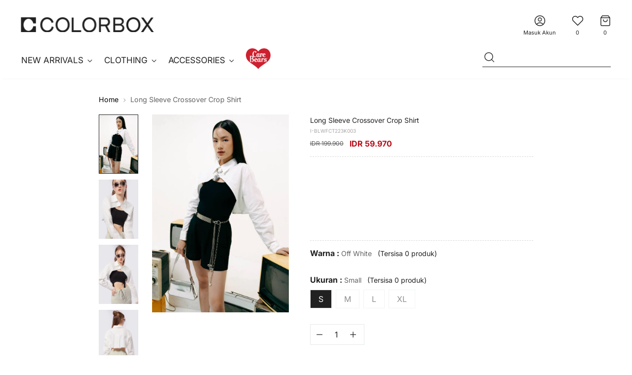

--- FILE ---
content_type: text/html; charset=utf-8
request_url: https://colorbox.co.id/products/long-sleeve-crossover-crop-shirt-off-white-23k
body_size: 59905
content:
<!doctype html>

<!--
  ___                 ___           ___           ___
       /  /\                     /__/\         /  /\         /  /\
      /  /:/_                    \  \:\       /  /:/        /  /::\
     /  /:/ /\  ___     ___       \  \:\     /  /:/        /  /:/\:\
    /  /:/ /:/ /__/\   /  /\  ___  \  \:\   /  /:/  ___   /  /:/  \:\
   /__/:/ /:/  \  \:\ /  /:/ /__/\  \__\:\ /__/:/  /  /\ /__/:/ \__\:\
   \  \:\/:/    \  \:\  /:/  \  \:\ /  /:/ \  \:\ /  /:/ \  \:\ /  /:/
    \  \::/      \  \:\/:/    \  \:\  /:/   \  \:\  /:/   \  \:\  /:/
     \  \:\       \  \::/      \  \:\/:/     \  \:\/:/     \  \:\/:/
      \  \:\       \__\/        \  \::/       \  \::/       \  \::/
       \__\/                     \__\/         \__\/         \__\/

  --------------------------------------------------------------------
  #  Stiletto v3.2.1
  #  Documentation: https://fluorescent.co/help/stiletto/
  #  Purchase: https://themes.shopify.com/themes/stiletto/
  #  A product by Fluorescent: https://fluorescent.co/
  --------------------------------------------------------------------
-->

<html class="no-js" lang="id" style="--announcement-height: 1px;">
  <head>
    <meta charset="UTF-8">
    <meta http-equiv="X-UA-Compatible" content="IE=edge,chrome=1">
    <meta name="viewport" content="width=device-width,initial-scale=1">
    




  <meta name="description" content="Atasan lengan panjang Kerah kemeja Front cut out details Crop length Regular Super Crop Material: Cotton Model menggunakan ukuran S Height: 176 cm Bust: 83 cm Waist: 61 cm Hips 90 cm">



    <link rel="canonical" href="https://colorbox.co.id/products/long-sleeve-crossover-crop-shirt-off-white-23k">
    <link rel="preconnect" href="https://cdn.shopify.com" crossorigin><link rel="shortcut icon" href="//colorbox.co.id/cdn/shop/files/favicon_142eeebe-7bb1-4f75-80f6-7c305d1e5f76.png?crop=center&height=32&v=1717574013&width=32" type="image/png"><title>Long Sleeve Crossover Crop Shirt
&ndash; COLORBOX - Indonesia</title>
    <link href="//colorbox.co.id/cdn/shop/t/15/assets/custom_revamp.css?v=21707073159189048831759373757" rel="stylesheet" type="text/css" media="all" />
    <script src="https://ajax.googleapis.com/ajax/libs/jquery/2.1.1/jquery.min.js"></script>

    





  
  
  
  
  




<meta property="og:url" content="https://colorbox.co.id/products/long-sleeve-crossover-crop-shirt-off-white-23k">
<meta property="og:site_name" content="COLORBOX - Indonesia">
<meta property="og:type" content="product">
<meta property="og:title" content="Long Sleeve Crossover Crop Shirt">
<meta property="og:description" content="Atasan lengan panjang Kerah kemeja Front cut out details Crop length Regular Super Crop Material: Cotton Model menggunakan ukuran S Height: 176 cm Bust: 83 cm Waist: 61 cm Hips 90 cm">
<meta property="og:image" content="http://colorbox.co.id/cdn/shop/files/NLS06907.jpg?v=1699348490&width=1024">
<meta property="og:image:secure_url" content="https://colorbox.co.id/cdn/shop/files/NLS06907.jpg?v=1699348490&width=1024">
<meta property="og:price:amount" content="59,970">
<meta property="og:price:currency" content="IDR">

<meta name="twitter:title" content="Long Sleeve Crossover Crop Shirt">
<meta name="twitter:description" content="Atasan lengan panjang Kerah kemeja Front cut out details Crop length Regular Super Crop Material: Cotton Model menggunakan ukuran S Height: 176 cm Bust: 83 cm Waist: 61 cm Hips 90 cm">
<meta name="twitter:card" content="summary_large_image">
<meta name="twitter:image" content="https://colorbox.co.id/cdn/shop/files/NLS06907.jpg?v=1699348490&width=1024">
<meta name="twitter:image:width" content="480">
<meta name="twitter:image:height" content="480">


    <script>
  console.log('Stiletto v3.2.1 by Fluorescent');

  document.documentElement.className = document.documentElement.className.replace('no-js', '');
  if (window.matchMedia(`(prefers-reduced-motion: reduce)`) === true || window.matchMedia(`(prefers-reduced-motion: reduce)`).matches === true) {
    document.documentElement.classList.add('prefers-reduced-motion');
  } else {
    document.documentElement.classList.add('do-anim');
  }

  window.theme = {
    version: 'v3.2.1',
    themeName: 'Stiletto',
    moneyFormat: "IDR {{amount_no_decimals}}",
    strings: {
      name: "COLORBOX - Indonesia",
      accessibility: {
        play_video: "",
        pause_video: "",
        range_lower: "",
        range_upper: ""
      },
      product: {
        no_shipping_rates: "",
        country_placeholder: "",
        review: ""
      },
      products: {
        product: {
          unavailable: "",
          unitPrice: "",
          unitPriceSeparator: "",
          sku: ""
        }
      },
      cart: {
        editCartNote: "",
        addCartNote: "",
        quantityError: ""
      },
      pagination: {
        viewing: "",
        products: "",
        results: ""
      }
    },
    routes: {
      root: "/",
      cart: {
        base: "/cart",
        add: "/cart/add",
        change: "/cart/change",
        update: "/cart/update",
        clear: "/cart/clear",
        // Manual routes until Shopify adds support
        shipping: "/cart/shipping_rates",
      },
      // Manual routes until Shopify adds support
      products: "/products",
      productRecommendations: "/recommendations/products",
      predictive_search_url: '/search/suggest',
    },
    icons: {
      chevron: "\u003cspan class=\"icon icon-new icon-chevron \"\u003e\n  \u003csvg viewBox=\"0 0 24 24\" fill=\"none\" xmlns=\"http:\/\/www.w3.org\/2000\/svg\"\u003e\u003cpath d=\"M1.875 7.438 12 17.563 22.125 7.438\" stroke=\"currentColor\" stroke-width=\"2\"\/\u003e\u003c\/svg\u003e\n\u003c\/span\u003e\n",
      close: "\u003cspan class=\"icon icon-new icon-close \"\u003e\n  \u003csvg viewBox=\"0 0 24 24\" fill=\"none\" xmlns=\"http:\/\/www.w3.org\/2000\/svg\"\u003e\u003cpath d=\"M2.66 1.34 2 .68.68 2l.66.66 1.32-1.32zm18.68 21.32.66.66L23.32 22l-.66-.66-1.32 1.32zm1.32-20 .66-.66L22 .68l-.66.66 1.32 1.32zM1.34 21.34.68 22 2 23.32l.66-.66-1.32-1.32zm0-18.68 10 10 1.32-1.32-10-10-1.32 1.32zm11.32 10 10-10-1.32-1.32-10 10 1.32 1.32zm-1.32-1.32-10 10 1.32 1.32 10-10-1.32-1.32zm0 1.32 10 10 1.32-1.32-10-10-1.32 1.32z\" fill=\"currentColor\"\/\u003e\u003c\/svg\u003e\n\u003c\/span\u003e\n",
      zoom: "\u003cspan class=\"icon icon-new icon-zoom \"\u003e\n  \u003csvg viewBox=\"0 0 24 24\" fill=\"none\" xmlns=\"http:\/\/www.w3.org\/2000\/svg\"\u003e\u003cpath d=\"M10.3,19.71c5.21,0,9.44-4.23,9.44-9.44S15.51,.83,10.3,.83,.86,5.05,.86,10.27s4.23,9.44,9.44,9.44Z\" fill=\"none\" stroke=\"currentColor\" stroke-linecap=\"round\" stroke-miterlimit=\"10\" stroke-width=\"1.63\"\/\u003e\n          \u003cpath d=\"M5.05,10.27H15.54\" fill=\"none\" stroke=\"currentColor\" stroke-miterlimit=\"10\" stroke-width=\"1.63\"\/\u003e\n          \u003cpath class=\"cross-up\" d=\"M10.3,5.02V15.51\" fill=\"none\" stroke=\"currentColor\" stroke-miterlimit=\"10\" stroke-width=\"1.63\"\/\u003e\n          \u003cpath d=\"M16.92,16.9l6.49,6.49\" fill=\"none\" stroke=\"currentColor\" stroke-miterlimit=\"10\" stroke-width=\"1.63\"\/\u003e\u003c\/svg\u003e\n\u003c\/span\u003e\n"
    },
    coreData: {
      n: "Stiletto",
      v: "v3.2.1",
    }
  }

  window.theme.searchableFields = "product_type,title,variants.sku,variants.title";

  
    window.theme.allCountryOptionTags = "\u003coption value=\"Indonesia\" data-provinces=\"[[\u0026quot;Aceh\u0026quot;,\u0026quot;Aceh\u0026quot;],[\u0026quot;Bali\u0026quot;,\u0026quot;Bali\u0026quot;],[\u0026quot;Bangka Belitung\u0026quot;,\u0026quot;Kepulauan Bangka Belitung\u0026quot;],[\u0026quot;Banten\u0026quot;,\u0026quot;Banten\u0026quot;],[\u0026quot;Bengkulu\u0026quot;,\u0026quot;Bengkulu\u0026quot;],[\u0026quot;Gorontalo\u0026quot;,\u0026quot;Gorontalo\u0026quot;],[\u0026quot;Jakarta\u0026quot;,\u0026quot;Daerah Khusus Ibukota Jakarta\u0026quot;],[\u0026quot;Jambi\u0026quot;,\u0026quot;Jambi\u0026quot;],[\u0026quot;Jawa Barat\u0026quot;,\u0026quot;Jawa Barat\u0026quot;],[\u0026quot;Jawa Tengah\u0026quot;,\u0026quot;Jawa Tengah\u0026quot;],[\u0026quot;Jawa Timur\u0026quot;,\u0026quot;Jawa Timur\u0026quot;],[\u0026quot;Kalimantan Barat\u0026quot;,\u0026quot;Kalimantan Barat\u0026quot;],[\u0026quot;Kalimantan Selatan\u0026quot;,\u0026quot;Kalimantan Selatan\u0026quot;],[\u0026quot;Kalimantan Tengah\u0026quot;,\u0026quot;Kalimantan Tengah\u0026quot;],[\u0026quot;Kalimantan Timur\u0026quot;,\u0026quot;Kalimantan Timur\u0026quot;],[\u0026quot;Kalimantan Utara\u0026quot;,\u0026quot;Kalimantan Utara\u0026quot;],[\u0026quot;Kepulauan Riau\u0026quot;,\u0026quot;Kepulauan Riau\u0026quot;],[\u0026quot;Lampung\u0026quot;,\u0026quot;Lampung\u0026quot;],[\u0026quot;Maluku\u0026quot;,\u0026quot;Maluku\u0026quot;],[\u0026quot;Maluku Utara\u0026quot;,\u0026quot;Maluku Utara\u0026quot;],[\u0026quot;North Sumatra\u0026quot;,\u0026quot;Sumatera Utara\u0026quot;],[\u0026quot;Nusa Tenggara Barat\u0026quot;,\u0026quot;Nusa Tenggara Barat\u0026quot;],[\u0026quot;Nusa Tenggara Timur\u0026quot;,\u0026quot;Nusa Tenggara Timur\u0026quot;],[\u0026quot;Papua\u0026quot;,\u0026quot;Papua\u0026quot;],[\u0026quot;Papua Barat\u0026quot;,\u0026quot;Papua Barat\u0026quot;],[\u0026quot;Riau\u0026quot;,\u0026quot;Riau\u0026quot;],[\u0026quot;South Sumatra\u0026quot;,\u0026quot;Sumatera Selatan\u0026quot;],[\u0026quot;Sulawesi Barat\u0026quot;,\u0026quot;Sulawesi Barat\u0026quot;],[\u0026quot;Sulawesi Selatan\u0026quot;,\u0026quot;Sulawesi Selatan\u0026quot;],[\u0026quot;Sulawesi Tengah\u0026quot;,\u0026quot;Sulawesi Tengah\u0026quot;],[\u0026quot;Sulawesi Tenggara\u0026quot;,\u0026quot;Sulawesi Tenggara\u0026quot;],[\u0026quot;Sulawesi Utara\u0026quot;,\u0026quot;Sulawesi Utara\u0026quot;],[\u0026quot;West Sumatra\u0026quot;,\u0026quot;Sumatera Barat\u0026quot;],[\u0026quot;Yogyakarta\u0026quot;,\u0026quot;Yogyakarta\u0026quot;]]\"\u003eIndonesia\u003c\/option\u003e\n\u003coption value=\"---\" data-provinces=\"[]\"\u003e---\u003c\/option\u003e\n\u003coption value=\"Afghanistan\" data-provinces=\"[]\"\u003eAfganistan\u003c\/option\u003e\n\u003coption value=\"South Africa\" data-provinces=\"[[\u0026quot;Eastern Cape\u0026quot;,\u0026quot;Eastern Cape\u0026quot;],[\u0026quot;Free State\u0026quot;,\u0026quot;Free State\u0026quot;],[\u0026quot;Gauteng\u0026quot;,\u0026quot;Gauteng\u0026quot;],[\u0026quot;KwaZulu-Natal\u0026quot;,\u0026quot;KwaZulu-Natal\u0026quot;],[\u0026quot;Limpopo\u0026quot;,\u0026quot;Limpopo\u0026quot;],[\u0026quot;Mpumalanga\u0026quot;,\u0026quot;Mpumalanga\u0026quot;],[\u0026quot;North West\u0026quot;,\u0026quot;North West, Afrika Selatan\u0026quot;],[\u0026quot;Northern Cape\u0026quot;,\u0026quot;Northern Cape\u0026quot;],[\u0026quot;Western Cape\u0026quot;,\u0026quot;Western Cape\u0026quot;]]\"\u003eAfrika Selatan\u003c\/option\u003e\n\u003coption value=\"Albania\" data-provinces=\"[]\"\u003eAlbania\u003c\/option\u003e\n\u003coption value=\"Algeria\" data-provinces=\"[]\"\u003eAljazair\u003c\/option\u003e\n\u003coption value=\"United States\" data-provinces=\"[[\u0026quot;Alabama\u0026quot;,\u0026quot;Alabama\u0026quot;],[\u0026quot;Alaska\u0026quot;,\u0026quot;Alaska\u0026quot;],[\u0026quot;American Samoa\u0026quot;,\u0026quot;Samoa Amerika\u0026quot;],[\u0026quot;Arizona\u0026quot;,\u0026quot;Arizona\u0026quot;],[\u0026quot;Arkansas\u0026quot;,\u0026quot;Arkansas\u0026quot;],[\u0026quot;Armed Forces Americas\u0026quot;,\u0026quot;Angkatan Bersenjata Amerika\u0026quot;],[\u0026quot;Armed Forces Europe\u0026quot;,\u0026quot;Angkatan Bersenjata Eropa\u0026quot;],[\u0026quot;Armed Forces Pacific\u0026quot;,\u0026quot;Angkatan Bersenjata Pasifik\u0026quot;],[\u0026quot;California\u0026quot;,\u0026quot;California\u0026quot;],[\u0026quot;Colorado\u0026quot;,\u0026quot;Colorado\u0026quot;],[\u0026quot;Connecticut\u0026quot;,\u0026quot;Connecticut\u0026quot;],[\u0026quot;Delaware\u0026quot;,\u0026quot;Delaware\u0026quot;],[\u0026quot;District of Columbia\u0026quot;,\u0026quot;Washington\u0026quot;],[\u0026quot;Federated States of Micronesia\u0026quot;,\u0026quot;Mikronesia\u0026quot;],[\u0026quot;Florida\u0026quot;,\u0026quot;Florida\u0026quot;],[\u0026quot;Georgia\u0026quot;,\u0026quot;Georgia\u0026quot;],[\u0026quot;Guam\u0026quot;,\u0026quot;Guam\u0026quot;],[\u0026quot;Hawaii\u0026quot;,\u0026quot;Hawaii\u0026quot;],[\u0026quot;Idaho\u0026quot;,\u0026quot;Idaho\u0026quot;],[\u0026quot;Illinois\u0026quot;,\u0026quot;Illinois\u0026quot;],[\u0026quot;Indiana\u0026quot;,\u0026quot;Indiana\u0026quot;],[\u0026quot;Iowa\u0026quot;,\u0026quot;Iowa\u0026quot;],[\u0026quot;Kansas\u0026quot;,\u0026quot;Kansas\u0026quot;],[\u0026quot;Kentucky\u0026quot;,\u0026quot;Kentucky\u0026quot;],[\u0026quot;Louisiana\u0026quot;,\u0026quot;Louisiana\u0026quot;],[\u0026quot;Maine\u0026quot;,\u0026quot;Maine\u0026quot;],[\u0026quot;Marshall Islands\u0026quot;,\u0026quot;Kepulauan Marshall\u0026quot;],[\u0026quot;Maryland\u0026quot;,\u0026quot;Maryland\u0026quot;],[\u0026quot;Massachusetts\u0026quot;,\u0026quot;Massachusetts\u0026quot;],[\u0026quot;Michigan\u0026quot;,\u0026quot;Michigan\u0026quot;],[\u0026quot;Minnesota\u0026quot;,\u0026quot;Minnesota\u0026quot;],[\u0026quot;Mississippi\u0026quot;,\u0026quot;Mississippi\u0026quot;],[\u0026quot;Missouri\u0026quot;,\u0026quot;Missouri\u0026quot;],[\u0026quot;Montana\u0026quot;,\u0026quot;Montana\u0026quot;],[\u0026quot;Nebraska\u0026quot;,\u0026quot;Nebraska\u0026quot;],[\u0026quot;Nevada\u0026quot;,\u0026quot;Nevada\u0026quot;],[\u0026quot;New Hampshire\u0026quot;,\u0026quot;New Hampshire\u0026quot;],[\u0026quot;New Jersey\u0026quot;,\u0026quot;New Jersey\u0026quot;],[\u0026quot;New Mexico\u0026quot;,\u0026quot;New Mexico\u0026quot;],[\u0026quot;New York\u0026quot;,\u0026quot;New York\u0026quot;],[\u0026quot;North Carolina\u0026quot;,\u0026quot;Carolina Utara\u0026quot;],[\u0026quot;North Dakota\u0026quot;,\u0026quot;Dakota Utara\u0026quot;],[\u0026quot;Northern Mariana Islands\u0026quot;,\u0026quot;Kepulauan Mariana Utara\u0026quot;],[\u0026quot;Ohio\u0026quot;,\u0026quot;Ohio\u0026quot;],[\u0026quot;Oklahoma\u0026quot;,\u0026quot;Oklahoma\u0026quot;],[\u0026quot;Oregon\u0026quot;,\u0026quot;Oregon\u0026quot;],[\u0026quot;Palau\u0026quot;,\u0026quot;Palau\u0026quot;],[\u0026quot;Pennsylvania\u0026quot;,\u0026quot;Pennsylvania\u0026quot;],[\u0026quot;Puerto Rico\u0026quot;,\u0026quot;Puerto Riko\u0026quot;],[\u0026quot;Rhode Island\u0026quot;,\u0026quot;Rhode Island\u0026quot;],[\u0026quot;South Carolina\u0026quot;,\u0026quot;Carolina Selatan\u0026quot;],[\u0026quot;South Dakota\u0026quot;,\u0026quot;Dakota Selatan\u0026quot;],[\u0026quot;Tennessee\u0026quot;,\u0026quot;Tennessee\u0026quot;],[\u0026quot;Texas\u0026quot;,\u0026quot;Texas\u0026quot;],[\u0026quot;Utah\u0026quot;,\u0026quot;Utah\u0026quot;],[\u0026quot;Vermont\u0026quot;,\u0026quot;Vermont\u0026quot;],[\u0026quot;Virgin Islands\u0026quot;,\u0026quot;Kepulauan Virgin Amerika Serikat\u0026quot;],[\u0026quot;Virginia\u0026quot;,\u0026quot;Virginia\u0026quot;],[\u0026quot;Washington\u0026quot;,\u0026quot;Washington²\u0026quot;],[\u0026quot;West Virginia\u0026quot;,\u0026quot;Virginia Barat\u0026quot;],[\u0026quot;Wisconsin\u0026quot;,\u0026quot;Wisconsin\u0026quot;],[\u0026quot;Wyoming\u0026quot;,\u0026quot;Wyoming\u0026quot;]]\"\u003eAmerika Serikat\u003c\/option\u003e\n\u003coption value=\"Andorra\" data-provinces=\"[]\"\u003eAndorra\u003c\/option\u003e\n\u003coption value=\"Angola\" data-provinces=\"[]\"\u003eAngola\u003c\/option\u003e\n\u003coption value=\"Anguilla\" data-provinces=\"[]\"\u003eAnguilla\u003c\/option\u003e\n\u003coption value=\"Antigua And Barbuda\" data-provinces=\"[]\"\u003eAntigua dan Barbuda\u003c\/option\u003e\n\u003coption value=\"Saudi Arabia\" data-provinces=\"[]\"\u003eArab Saudi\u003c\/option\u003e\n\u003coption value=\"Argentina\" data-provinces=\"[[\u0026quot;Buenos Aires\u0026quot;,\u0026quot;Provinsi Buenos Aires\u0026quot;],[\u0026quot;Catamarca\u0026quot;,\u0026quot;Provinsi Catamarca\u0026quot;],[\u0026quot;Chaco\u0026quot;,\u0026quot;Provinsi Chaco\u0026quot;],[\u0026quot;Chubut\u0026quot;,\u0026quot;Provinsi Chubut\u0026quot;],[\u0026quot;Ciudad Autónoma de Buenos Aires\u0026quot;,\u0026quot;Buenos Aires\u0026quot;],[\u0026quot;Corrientes\u0026quot;,\u0026quot;Provinsi Corrientes\u0026quot;],[\u0026quot;Córdoba\u0026quot;,\u0026quot;Provinsi Córdoba\u0026quot;],[\u0026quot;Entre Ríos\u0026quot;,\u0026quot;Provinsi Entre Ríos\u0026quot;],[\u0026quot;Formosa\u0026quot;,\u0026quot;Provinsi Formosa\u0026quot;],[\u0026quot;Jujuy\u0026quot;,\u0026quot;Jujuy\u0026quot;],[\u0026quot;La Pampa\u0026quot;,\u0026quot;Provinsi La Pampa\u0026quot;],[\u0026quot;La Rioja\u0026quot;,\u0026quot;Provinsi La Rioja\u0026quot;],[\u0026quot;Mendoza\u0026quot;,\u0026quot;Provinsi Mendoza\u0026quot;],[\u0026quot;Misiones\u0026quot;,\u0026quot;Provinsi Misiones\u0026quot;],[\u0026quot;Neuquén\u0026quot;,\u0026quot;Provinsi Neuquén\u0026quot;],[\u0026quot;Río Negro\u0026quot;,\u0026quot;Provinsi Río Negro\u0026quot;],[\u0026quot;Salta\u0026quot;,\u0026quot;Provinsi Salta\u0026quot;],[\u0026quot;San Juan\u0026quot;,\u0026quot;Provinsi San Juan, Argentina\u0026quot;],[\u0026quot;San Luis\u0026quot;,\u0026quot;Provinsi San Luis\u0026quot;],[\u0026quot;Santa Cruz\u0026quot;,\u0026quot;Provinsi Santa Cruz\u0026quot;],[\u0026quot;Santa Fe\u0026quot;,\u0026quot;Provinsi Santa Fe\u0026quot;],[\u0026quot;Santiago Del Estero\u0026quot;,\u0026quot;Provinsi Santiago del Estero\u0026quot;],[\u0026quot;Tierra Del Fuego\u0026quot;,\u0026quot;Provinsi Tierra del Fuego\u0026quot;],[\u0026quot;Tucumán\u0026quot;,\u0026quot;Provinsi Tucumán\u0026quot;]]\"\u003eArgentina\u003c\/option\u003e\n\u003coption value=\"Armenia\" data-provinces=\"[]\"\u003eArmenia\u003c\/option\u003e\n\u003coption value=\"Aruba\" data-provinces=\"[]\"\u003eAruba\u003c\/option\u003e\n\u003coption value=\"Australia\" data-provinces=\"[[\u0026quot;Australian Capital Territory\u0026quot;,\u0026quot;Wilayah Ibu Kota Australia\u0026quot;],[\u0026quot;New South Wales\u0026quot;,\u0026quot;New South Wales\u0026quot;],[\u0026quot;Northern Territory\u0026quot;,\u0026quot;Wilayah Utara\u0026quot;],[\u0026quot;Queensland\u0026quot;,\u0026quot;Queensland\u0026quot;],[\u0026quot;South Australia\u0026quot;,\u0026quot;Australia Selatan\u0026quot;],[\u0026quot;Tasmania\u0026quot;,\u0026quot;Tasmania\u0026quot;],[\u0026quot;Victoria\u0026quot;,\u0026quot;Victoria\u0026quot;],[\u0026quot;Western Australia\u0026quot;,\u0026quot;Australia Barat\u0026quot;]]\"\u003eAustralia\u003c\/option\u003e\n\u003coption value=\"Austria\" data-provinces=\"[]\"\u003eAustria\u003c\/option\u003e\n\u003coption value=\"Azerbaijan\" data-provinces=\"[]\"\u003eAzerbaijan\u003c\/option\u003e\n\u003coption value=\"Bahamas\" data-provinces=\"[]\"\u003eBahama\u003c\/option\u003e\n\u003coption value=\"Bahrain\" data-provinces=\"[]\"\u003eBahrain\u003c\/option\u003e\n\u003coption value=\"Bangladesh\" data-provinces=\"[]\"\u003eBangladesh\u003c\/option\u003e\n\u003coption value=\"Barbados\" data-provinces=\"[]\"\u003eBarbados\u003c\/option\u003e\n\u003coption value=\"Netherlands\" data-provinces=\"[]\"\u003eBelanda\u003c\/option\u003e\n\u003coption value=\"Caribbean Netherlands\" data-provinces=\"[]\"\u003eBelanda Karibia\u003c\/option\u003e\n\u003coption value=\"Belarus\" data-provinces=\"[]\"\u003eBelarus\u003c\/option\u003e\n\u003coption value=\"Belgium\" data-provinces=\"[]\"\u003eBelgia\u003c\/option\u003e\n\u003coption value=\"Belize\" data-provinces=\"[]\"\u003eBelize\u003c\/option\u003e\n\u003coption value=\"Benin\" data-provinces=\"[]\"\u003eBenin\u003c\/option\u003e\n\u003coption value=\"Bermuda\" data-provinces=\"[]\"\u003eBermuda\u003c\/option\u003e\n\u003coption value=\"Bhutan\" data-provinces=\"[]\"\u003eBhutan\u003c\/option\u003e\n\u003coption value=\"Bolivia\" data-provinces=\"[]\"\u003eBolivia\u003c\/option\u003e\n\u003coption value=\"Bosnia And Herzegovina\" data-provinces=\"[]\"\u003eBosnia dan Herzegovina\u003c\/option\u003e\n\u003coption value=\"Botswana\" data-provinces=\"[]\"\u003eBotswana\u003c\/option\u003e\n\u003coption value=\"Brazil\" data-provinces=\"[[\u0026quot;Acre\u0026quot;,\u0026quot;Acre\u0026quot;],[\u0026quot;Alagoas\u0026quot;,\u0026quot;Alagoas\u0026quot;],[\u0026quot;Amapá\u0026quot;,\u0026quot;Amapá\u0026quot;],[\u0026quot;Amazonas\u0026quot;,\u0026quot;Amazonas\u0026quot;],[\u0026quot;Bahia\u0026quot;,\u0026quot;Bahia\u0026quot;],[\u0026quot;Ceará\u0026quot;,\u0026quot;Ceará\u0026quot;],[\u0026quot;Distrito Federal\u0026quot;,\u0026quot;Distrik Federal Brasil\u0026quot;],[\u0026quot;Espírito Santo\u0026quot;,\u0026quot;Espírito Santo\u0026quot;],[\u0026quot;Goiás\u0026quot;,\u0026quot;Goiás\u0026quot;],[\u0026quot;Maranhão\u0026quot;,\u0026quot;Maranhão\u0026quot;],[\u0026quot;Mato Grosso\u0026quot;,\u0026quot;Mato Grosso\u0026quot;],[\u0026quot;Mato Grosso do Sul\u0026quot;,\u0026quot;Mato Grosso do Sul\u0026quot;],[\u0026quot;Minas Gerais\u0026quot;,\u0026quot;Minas Gerais\u0026quot;],[\u0026quot;Paraná\u0026quot;,\u0026quot;Paraná\u0026quot;],[\u0026quot;Paraíba\u0026quot;,\u0026quot;Paraíba\u0026quot;],[\u0026quot;Pará\u0026quot;,\u0026quot;Pará\u0026quot;],[\u0026quot;Pernambuco\u0026quot;,\u0026quot;Pernambuco\u0026quot;],[\u0026quot;Piauí\u0026quot;,\u0026quot;Piauí\u0026quot;],[\u0026quot;Rio Grande do Norte\u0026quot;,\u0026quot;Rio Grande do Norte\u0026quot;],[\u0026quot;Rio Grande do Sul\u0026quot;,\u0026quot;Rio Grande do Sul\u0026quot;],[\u0026quot;Rio de Janeiro\u0026quot;,\u0026quot;Rio de Janeiro\u0026quot;],[\u0026quot;Rondônia\u0026quot;,\u0026quot;Rondônia\u0026quot;],[\u0026quot;Roraima\u0026quot;,\u0026quot;Roraima\u0026quot;],[\u0026quot;Santa Catarina\u0026quot;,\u0026quot;Santa Catarina\u0026quot;],[\u0026quot;Sergipe\u0026quot;,\u0026quot;Sergipe\u0026quot;],[\u0026quot;São Paulo\u0026quot;,\u0026quot;São Paulo\u0026quot;],[\u0026quot;Tocantins\u0026quot;,\u0026quot;Tocantins\u0026quot;]]\"\u003eBrasil\u003c\/option\u003e\n\u003coption value=\"Brunei\" data-provinces=\"[]\"\u003eBrunei\u003c\/option\u003e\n\u003coption value=\"Bulgaria\" data-provinces=\"[]\"\u003eBulgaria\u003c\/option\u003e\n\u003coption value=\"Burkina Faso\" data-provinces=\"[]\"\u003eBurkina Faso\u003c\/option\u003e\n\u003coption value=\"Burundi\" data-provinces=\"[]\"\u003eBurundi\u003c\/option\u003e\n\u003coption value=\"Czech Republic\" data-provinces=\"[]\"\u003eCeko\u003c\/option\u003e\n\u003coption value=\"Chad\" data-provinces=\"[]\"\u003eChad\u003c\/option\u003e\n\u003coption value=\"Chile\" data-provinces=\"[[\u0026quot;Antofagasta\u0026quot;,\u0026quot;Wilayah Antofagasta\u0026quot;],[\u0026quot;Araucanía\u0026quot;,\u0026quot;Wilayah Araucanía\u0026quot;],[\u0026quot;Arica and Parinacota\u0026quot;,\u0026quot;Arica and Parinacota\u0026quot;],[\u0026quot;Atacama\u0026quot;,\u0026quot;Wilayah Atacama\u0026quot;],[\u0026quot;Aysén\u0026quot;,\u0026quot;Region Aisén\u0026quot;],[\u0026quot;Biobío\u0026quot;,\u0026quot;Wilayah Bío Bío\u0026quot;],[\u0026quot;Coquimbo\u0026quot;,\u0026quot;Wilayah Coquimbo\u0026quot;],[\u0026quot;Los Lagos\u0026quot;,\u0026quot;Wilayah Los Lagos\u0026quot;],[\u0026quot;Los Ríos\u0026quot;,\u0026quot;Wilayah Los Ríos\u0026quot;],[\u0026quot;Magallanes\u0026quot;,\u0026quot;Region Magallanes y la Antártica\u0026quot;],[\u0026quot;Maule\u0026quot;,\u0026quot;Wilayah Maule\u0026quot;],[\u0026quot;O\u0026#39;Higgins\u0026quot;,\u0026quot;Wilayah Libertador General Bernardo O’Higgins\u0026quot;],[\u0026quot;Santiago\u0026quot;,\u0026quot;Wilayah Metropolitan Santiago\u0026quot;],[\u0026quot;Tarapacá\u0026quot;,\u0026quot;Wilayah Tarapacá\u0026quot;],[\u0026quot;Valparaíso\u0026quot;,\u0026quot;Wilayah Valparaíso\u0026quot;],[\u0026quot;Ñuble\u0026quot;,\u0026quot;Ñuble\u0026quot;]]\"\u003eCile\u003c\/option\u003e\n\u003coption value=\"Curaçao\" data-provinces=\"[]\"\u003eCuraçao\u003c\/option\u003e\n\u003coption value=\"Côte d'Ivoire\" data-provinces=\"[]\"\u003eCôte d’Ivoire\u003c\/option\u003e\n\u003coption value=\"Denmark\" data-provinces=\"[]\"\u003eDenmark\u003c\/option\u003e\n\u003coption value=\"Dominica\" data-provinces=\"[]\"\u003eDominika\u003c\/option\u003e\n\u003coption value=\"Ecuador\" data-provinces=\"[]\"\u003eEkuador\u003c\/option\u003e\n\u003coption value=\"El Salvador\" data-provinces=\"[[\u0026quot;Ahuachapán\u0026quot;,\u0026quot;Ahuachapán\u0026quot;],[\u0026quot;Cabañas\u0026quot;,\u0026quot;Cabañas\u0026quot;],[\u0026quot;Chalatenango\u0026quot;,\u0026quot;Chalatenango\u0026quot;],[\u0026quot;Cuscatlán\u0026quot;,\u0026quot;Cuscatlán\u0026quot;],[\u0026quot;La Libertad\u0026quot;,\u0026quot;La Libertad\u0026quot;],[\u0026quot;La Paz\u0026quot;,\u0026quot;La Paz\u0026quot;],[\u0026quot;La Unión\u0026quot;,\u0026quot;La Unión\u0026quot;],[\u0026quot;Morazán\u0026quot;,\u0026quot;Morazán\u0026quot;],[\u0026quot;San Miguel\u0026quot;,\u0026quot;San Miguel\u0026quot;],[\u0026quot;San Salvador\u0026quot;,\u0026quot;San Salvador\u0026quot;],[\u0026quot;San Vicente\u0026quot;,\u0026quot;San Vicente\u0026quot;],[\u0026quot;Santa Ana\u0026quot;,\u0026quot;Santa Ana\u0026quot;],[\u0026quot;Sonsonate\u0026quot;,\u0026quot;Sonsonate\u0026quot;],[\u0026quot;Usulután\u0026quot;,\u0026quot;Usulután\u0026quot;]]\"\u003eEl Salvador\u003c\/option\u003e\n\u003coption value=\"Eritrea\" data-provinces=\"[]\"\u003eEritrea\u003c\/option\u003e\n\u003coption value=\"Estonia\" data-provinces=\"[]\"\u003eEstonia\u003c\/option\u003e\n\u003coption value=\"Ethiopia\" data-provinces=\"[]\"\u003eEtiopia\u003c\/option\u003e\n\u003coption value=\"Fiji\" data-provinces=\"[]\"\u003eFiji\u003c\/option\u003e\n\u003coption value=\"Philippines\" data-provinces=\"[[\u0026quot;Abra\u0026quot;,\u0026quot;Abra\u0026quot;],[\u0026quot;Agusan del Norte\u0026quot;,\u0026quot;Agusan del Norte\u0026quot;],[\u0026quot;Agusan del Sur\u0026quot;,\u0026quot;Agusan del Sur\u0026quot;],[\u0026quot;Aklan\u0026quot;,\u0026quot;Aklan\u0026quot;],[\u0026quot;Albay\u0026quot;,\u0026quot;Albay\u0026quot;],[\u0026quot;Antique\u0026quot;,\u0026quot;Antique\u0026quot;],[\u0026quot;Apayao\u0026quot;,\u0026quot;Apayao\u0026quot;],[\u0026quot;Aurora\u0026quot;,\u0026quot;Aurora\u0026quot;],[\u0026quot;Basilan\u0026quot;,\u0026quot;Basilan\u0026quot;],[\u0026quot;Bataan\u0026quot;,\u0026quot;Bataan\u0026quot;],[\u0026quot;Batanes\u0026quot;,\u0026quot;Batanes\u0026quot;],[\u0026quot;Batangas\u0026quot;,\u0026quot;Batangas\u0026quot;],[\u0026quot;Benguet\u0026quot;,\u0026quot;Benguet\u0026quot;],[\u0026quot;Biliran\u0026quot;,\u0026quot;Biliran\u0026quot;],[\u0026quot;Bohol\u0026quot;,\u0026quot;Bohol\u0026quot;],[\u0026quot;Bukidnon\u0026quot;,\u0026quot;Bukidnon\u0026quot;],[\u0026quot;Bulacan\u0026quot;,\u0026quot;Bulacan\u0026quot;],[\u0026quot;Cagayan\u0026quot;,\u0026quot;Cagayan\u0026quot;],[\u0026quot;Camarines Norte\u0026quot;,\u0026quot;Camarines Norte\u0026quot;],[\u0026quot;Camarines Sur\u0026quot;,\u0026quot;Camarines Sur\u0026quot;],[\u0026quot;Camiguin\u0026quot;,\u0026quot;Camiguin\u0026quot;],[\u0026quot;Capiz\u0026quot;,\u0026quot;Capiz\u0026quot;],[\u0026quot;Catanduanes\u0026quot;,\u0026quot;Catanduanes\u0026quot;],[\u0026quot;Cavite\u0026quot;,\u0026quot;Cavite\u0026quot;],[\u0026quot;Cebu\u0026quot;,\u0026quot;Cebu\u0026quot;],[\u0026quot;Cotabato\u0026quot;,\u0026quot;Cotabato\u0026quot;],[\u0026quot;Davao Occidental\u0026quot;,\u0026quot;Davao Occidental\u0026quot;],[\u0026quot;Davao Oriental\u0026quot;,\u0026quot;Davao Oriental\u0026quot;],[\u0026quot;Davao de Oro\u0026quot;,\u0026quot;Compostela Valley\u0026quot;],[\u0026quot;Davao del Norte\u0026quot;,\u0026quot;Davao del Norte\u0026quot;],[\u0026quot;Davao del Sur\u0026quot;,\u0026quot;Davao del Sur\u0026quot;],[\u0026quot;Dinagat Islands\u0026quot;,\u0026quot;Kepulauan Dinagat\u0026quot;],[\u0026quot;Eastern Samar\u0026quot;,\u0026quot;Samar Timur\u0026quot;],[\u0026quot;Guimaras\u0026quot;,\u0026quot;Guimaras\u0026quot;],[\u0026quot;Ifugao\u0026quot;,\u0026quot;Ifugao\u0026quot;],[\u0026quot;Ilocos Norte\u0026quot;,\u0026quot;Ilocos Norte\u0026quot;],[\u0026quot;Ilocos Sur\u0026quot;,\u0026quot;Ilocos Sur\u0026quot;],[\u0026quot;Iloilo\u0026quot;,\u0026quot;Iloilo\u0026quot;],[\u0026quot;Isabela\u0026quot;,\u0026quot;Isabela\u0026quot;],[\u0026quot;Kalinga\u0026quot;,\u0026quot;Kalinga\u0026quot;],[\u0026quot;La Union\u0026quot;,\u0026quot;La Union\u0026quot;],[\u0026quot;Laguna\u0026quot;,\u0026quot;Laguna\u0026quot;],[\u0026quot;Lanao del Norte\u0026quot;,\u0026quot;Lanao del Norte\u0026quot;],[\u0026quot;Lanao del Sur\u0026quot;,\u0026quot;Lanao del Sur\u0026quot;],[\u0026quot;Leyte\u0026quot;,\u0026quot;Leyte Utara\u0026quot;],[\u0026quot;Maguindanao\u0026quot;,\u0026quot;Maguindanao\u0026quot;],[\u0026quot;Marinduque\u0026quot;,\u0026quot;Marinduque\u0026quot;],[\u0026quot;Masbate\u0026quot;,\u0026quot;Masbate\u0026quot;],[\u0026quot;Metro Manila\u0026quot;,\u0026quot;Metro Manila\u0026quot;],[\u0026quot;Misamis Occidental\u0026quot;,\u0026quot;Misamis Occidental\u0026quot;],[\u0026quot;Misamis Oriental\u0026quot;,\u0026quot;Misamis Oriental\u0026quot;],[\u0026quot;Mountain Province\u0026quot;,\u0026quot;Provinsi Pegunungan\u0026quot;],[\u0026quot;Negros Occidental\u0026quot;,\u0026quot;Negros Occidental\u0026quot;],[\u0026quot;Negros Oriental\u0026quot;,\u0026quot;Negros Oriental\u0026quot;],[\u0026quot;Northern Samar\u0026quot;,\u0026quot;Samar Utara\u0026quot;],[\u0026quot;Nueva Ecija\u0026quot;,\u0026quot;Nueva Ecija\u0026quot;],[\u0026quot;Nueva Vizcaya\u0026quot;,\u0026quot;Nueva Vizcaya\u0026quot;],[\u0026quot;Occidental Mindoro\u0026quot;,\u0026quot;Occidental Mindoro\u0026quot;],[\u0026quot;Oriental Mindoro\u0026quot;,\u0026quot;Oriental Mindoro\u0026quot;],[\u0026quot;Palawan\u0026quot;,\u0026quot;Palawan\u0026quot;],[\u0026quot;Pampanga\u0026quot;,\u0026quot;Pampanga\u0026quot;],[\u0026quot;Pangasinan\u0026quot;,\u0026quot;Pangasinan\u0026quot;],[\u0026quot;Quezon\u0026quot;,\u0026quot;Quezon\u0026quot;],[\u0026quot;Quirino\u0026quot;,\u0026quot;Quirino\u0026quot;],[\u0026quot;Rizal\u0026quot;,\u0026quot;Rizal\u0026quot;],[\u0026quot;Romblon\u0026quot;,\u0026quot;Romblon\u0026quot;],[\u0026quot;Samar\u0026quot;,\u0026quot;Samar\u0026quot;],[\u0026quot;Sarangani\u0026quot;,\u0026quot;Sarangani\u0026quot;],[\u0026quot;Siquijor\u0026quot;,\u0026quot;Siquijor\u0026quot;],[\u0026quot;Sorsogon\u0026quot;,\u0026quot;Sorsogon\u0026quot;],[\u0026quot;South Cotabato\u0026quot;,\u0026quot;Cotabato Selatan\u0026quot;],[\u0026quot;Southern Leyte\u0026quot;,\u0026quot;Leyte Selatan\u0026quot;],[\u0026quot;Sultan Kudarat\u0026quot;,\u0026quot;Sultan Kudarat\u0026quot;],[\u0026quot;Sulu\u0026quot;,\u0026quot;Sulu\u0026quot;],[\u0026quot;Surigao del Norte\u0026quot;,\u0026quot;Surigao del Norte\u0026quot;],[\u0026quot;Surigao del Sur\u0026quot;,\u0026quot;Surigao del Sur\u0026quot;],[\u0026quot;Tarlac\u0026quot;,\u0026quot;Tarlac\u0026quot;],[\u0026quot;Tawi-Tawi\u0026quot;,\u0026quot;Tawi-Tawi\u0026quot;],[\u0026quot;Zambales\u0026quot;,\u0026quot;Zambales\u0026quot;],[\u0026quot;Zamboanga Sibugay\u0026quot;,\u0026quot;Zamboanga Sibugay\u0026quot;],[\u0026quot;Zamboanga del Norte\u0026quot;,\u0026quot;Zamboanga del Norte\u0026quot;],[\u0026quot;Zamboanga del Sur\u0026quot;,\u0026quot;Zamboanga del Sur\u0026quot;]]\"\u003eFilipina\u003c\/option\u003e\n\u003coption value=\"Finland\" data-provinces=\"[]\"\u003eFinlandia\u003c\/option\u003e\n\u003coption value=\"Gabon\" data-provinces=\"[]\"\u003eGabon\u003c\/option\u003e\n\u003coption value=\"Gambia\" data-provinces=\"[]\"\u003eGambia\u003c\/option\u003e\n\u003coption value=\"Georgia\" data-provinces=\"[]\"\u003eGeorgia\u003c\/option\u003e\n\u003coption value=\"South Georgia And The South Sandwich Islands\" data-provinces=\"[]\"\u003eGeorgia Selatan \u0026 Kep. Sandwich Selatan\u003c\/option\u003e\n\u003coption value=\"Ghana\" data-provinces=\"[]\"\u003eGhana\u003c\/option\u003e\n\u003coption value=\"Gibraltar\" data-provinces=\"[]\"\u003eGibraltar\u003c\/option\u003e\n\u003coption value=\"Greenland\" data-provinces=\"[]\"\u003eGreenland\u003c\/option\u003e\n\u003coption value=\"Grenada\" data-provinces=\"[]\"\u003eGrenada\u003c\/option\u003e\n\u003coption value=\"Guadeloupe\" data-provinces=\"[]\"\u003eGuadeloupe\u003c\/option\u003e\n\u003coption value=\"Guatemala\" data-provinces=\"[[\u0026quot;Alta Verapaz\u0026quot;,\u0026quot;Alta Verapaz\u0026quot;],[\u0026quot;Baja Verapaz\u0026quot;,\u0026quot;Baja Verapaz\u0026quot;],[\u0026quot;Chimaltenango\u0026quot;,\u0026quot;Departemen Chimaltenango\u0026quot;],[\u0026quot;Chiquimula\u0026quot;,\u0026quot;Departemen Chiquimula\u0026quot;],[\u0026quot;El Progreso\u0026quot;,\u0026quot;Departemen El Progreso\u0026quot;],[\u0026quot;Escuintla\u0026quot;,\u0026quot;Departemen Escuintla\u0026quot;],[\u0026quot;Guatemala\u0026quot;,\u0026quot;Departemen Guatemala\u0026quot;],[\u0026quot;Huehuetenango\u0026quot;,\u0026quot;Departemen Huehuetenango\u0026quot;],[\u0026quot;Izabal\u0026quot;,\u0026quot;Departemen Izabal\u0026quot;],[\u0026quot;Jalapa\u0026quot;,\u0026quot;Departemen Jalapa\u0026quot;],[\u0026quot;Jutiapa\u0026quot;,\u0026quot;Jutiapa Department\u0026quot;],[\u0026quot;Petén\u0026quot;,\u0026quot;Departemen El Petén\u0026quot;],[\u0026quot;Quetzaltenango\u0026quot;,\u0026quot;Departemen Quetzaltenango\u0026quot;],[\u0026quot;Quiché\u0026quot;,\u0026quot;Departemen El Quiché\u0026quot;],[\u0026quot;Retalhuleu\u0026quot;,\u0026quot;Departemen Retalhuleu\u0026quot;],[\u0026quot;Sacatepéquez\u0026quot;,\u0026quot;Departemen Sacatepéquez\u0026quot;],[\u0026quot;San Marcos\u0026quot;,\u0026quot;Departemen San Marcos\u0026quot;],[\u0026quot;Santa Rosa\u0026quot;,\u0026quot;Departemen Santa Rosa\u0026quot;],[\u0026quot;Sololá\u0026quot;,\u0026quot;Departemen Sololá\u0026quot;],[\u0026quot;Suchitepéquez\u0026quot;,\u0026quot;Departemen Suchitepequez\u0026quot;],[\u0026quot;Totonicapán\u0026quot;,\u0026quot;Totonicapán Department\u0026quot;],[\u0026quot;Zacapa\u0026quot;,\u0026quot;Departemen Zacapa\u0026quot;]]\"\u003eGuatemala\u003c\/option\u003e\n\u003coption value=\"Guernsey\" data-provinces=\"[]\"\u003eGuernsey\u003c\/option\u003e\n\u003coption value=\"Guinea\" data-provinces=\"[]\"\u003eGuinea\u003c\/option\u003e\n\u003coption value=\"Equatorial Guinea\" data-provinces=\"[]\"\u003eGuinea Ekuatorial\u003c\/option\u003e\n\u003coption value=\"Guinea Bissau\" data-provinces=\"[]\"\u003eGuinea-Bissau\u003c\/option\u003e\n\u003coption value=\"Guyana\" data-provinces=\"[]\"\u003eGuyana\u003c\/option\u003e\n\u003coption value=\"French Guiana\" data-provinces=\"[]\"\u003eGuyana Prancis\u003c\/option\u003e\n\u003coption value=\"Haiti\" data-provinces=\"[]\"\u003eHaiti\u003c\/option\u003e\n\u003coption value=\"Honduras\" data-provinces=\"[]\"\u003eHonduras\u003c\/option\u003e\n\u003coption value=\"Hong Kong\" data-provinces=\"[[\u0026quot;Hong Kong Island\u0026quot;,\u0026quot;Pulau Hong Kong\u0026quot;],[\u0026quot;Kowloon\u0026quot;,\u0026quot;Kowloon\u0026quot;],[\u0026quot;New Territories\u0026quot;,\u0026quot;Wilayah Baru\u0026quot;]]\"\u003eHong Kong DAK Tiongkok\u003c\/option\u003e\n\u003coption value=\"Hungary\" data-provinces=\"[]\"\u003eHungaria\u003c\/option\u003e\n\u003coption value=\"India\" data-provinces=\"[[\u0026quot;Andaman and Nicobar Islands\u0026quot;,\u0026quot;Kepulauan Andaman dan Nikobar\u0026quot;],[\u0026quot;Andhra Pradesh\u0026quot;,\u0026quot;Andhra Pradesh\u0026quot;],[\u0026quot;Arunachal Pradesh\u0026quot;,\u0026quot;Arunachal Pradesh\u0026quot;],[\u0026quot;Assam\u0026quot;,\u0026quot;Assam\u0026quot;],[\u0026quot;Bihar\u0026quot;,\u0026quot;Bihar\u0026quot;],[\u0026quot;Chandigarh\u0026quot;,\u0026quot;Chandigarh\u0026quot;],[\u0026quot;Chhattisgarh\u0026quot;,\u0026quot;Chhattisgarh\u0026quot;],[\u0026quot;Dadra and Nagar Haveli\u0026quot;,\u0026quot;Dadra dan Nagar Haveli\u0026quot;],[\u0026quot;Daman and Diu\u0026quot;,\u0026quot;Daman dan Diu\u0026quot;],[\u0026quot;Delhi\u0026quot;,\u0026quot;Delhi\u0026quot;],[\u0026quot;Goa\u0026quot;,\u0026quot;Goa, India\u0026quot;],[\u0026quot;Gujarat\u0026quot;,\u0026quot;Gujarat\u0026quot;],[\u0026quot;Haryana\u0026quot;,\u0026quot;Haryana\u0026quot;],[\u0026quot;Himachal Pradesh\u0026quot;,\u0026quot;Himachal Pradesh\u0026quot;],[\u0026quot;Jammu and Kashmir\u0026quot;,\u0026quot;Jammu dan Kashmir\u0026quot;],[\u0026quot;Jharkhand\u0026quot;,\u0026quot;Jharkhand\u0026quot;],[\u0026quot;Karnataka\u0026quot;,\u0026quot;Karnataka\u0026quot;],[\u0026quot;Kerala\u0026quot;,\u0026quot;Kerala\u0026quot;],[\u0026quot;Ladakh\u0026quot;,\u0026quot;Ladakh\u0026quot;],[\u0026quot;Lakshadweep\u0026quot;,\u0026quot;Lakshadweep\u0026quot;],[\u0026quot;Madhya Pradesh\u0026quot;,\u0026quot;Madhya Pradesh\u0026quot;],[\u0026quot;Maharashtra\u0026quot;,\u0026quot;Maharashtra\u0026quot;],[\u0026quot;Manipur\u0026quot;,\u0026quot;Manipur\u0026quot;],[\u0026quot;Meghalaya\u0026quot;,\u0026quot;Meghalaya\u0026quot;],[\u0026quot;Mizoram\u0026quot;,\u0026quot;Mizoram\u0026quot;],[\u0026quot;Nagaland\u0026quot;,\u0026quot;Nagaland\u0026quot;],[\u0026quot;Odisha\u0026quot;,\u0026quot;Odisha\u0026quot;],[\u0026quot;Puducherry\u0026quot;,\u0026quot;Puducherry\u0026quot;],[\u0026quot;Punjab\u0026quot;,\u0026quot;Punjab\u0026quot;],[\u0026quot;Rajasthan\u0026quot;,\u0026quot;Rajasthan\u0026quot;],[\u0026quot;Sikkim\u0026quot;,\u0026quot;Sikkim\u0026quot;],[\u0026quot;Tamil Nadu\u0026quot;,\u0026quot;Tamil Nadu\u0026quot;],[\u0026quot;Telangana\u0026quot;,\u0026quot;Telangana\u0026quot;],[\u0026quot;Tripura\u0026quot;,\u0026quot;Tripura\u0026quot;],[\u0026quot;Uttar Pradesh\u0026quot;,\u0026quot;Uttar Pradesh\u0026quot;],[\u0026quot;Uttarakhand\u0026quot;,\u0026quot;Uttarakhand\u0026quot;],[\u0026quot;West Bengal\u0026quot;,\u0026quot;Benggala Barat\u0026quot;]]\"\u003eIndia\u003c\/option\u003e\n\u003coption value=\"Indonesia\" data-provinces=\"[[\u0026quot;Aceh\u0026quot;,\u0026quot;Aceh\u0026quot;],[\u0026quot;Bali\u0026quot;,\u0026quot;Bali\u0026quot;],[\u0026quot;Bangka Belitung\u0026quot;,\u0026quot;Kepulauan Bangka Belitung\u0026quot;],[\u0026quot;Banten\u0026quot;,\u0026quot;Banten\u0026quot;],[\u0026quot;Bengkulu\u0026quot;,\u0026quot;Bengkulu\u0026quot;],[\u0026quot;Gorontalo\u0026quot;,\u0026quot;Gorontalo\u0026quot;],[\u0026quot;Jakarta\u0026quot;,\u0026quot;Daerah Khusus Ibukota Jakarta\u0026quot;],[\u0026quot;Jambi\u0026quot;,\u0026quot;Jambi\u0026quot;],[\u0026quot;Jawa Barat\u0026quot;,\u0026quot;Jawa Barat\u0026quot;],[\u0026quot;Jawa Tengah\u0026quot;,\u0026quot;Jawa Tengah\u0026quot;],[\u0026quot;Jawa Timur\u0026quot;,\u0026quot;Jawa Timur\u0026quot;],[\u0026quot;Kalimantan Barat\u0026quot;,\u0026quot;Kalimantan Barat\u0026quot;],[\u0026quot;Kalimantan Selatan\u0026quot;,\u0026quot;Kalimantan Selatan\u0026quot;],[\u0026quot;Kalimantan Tengah\u0026quot;,\u0026quot;Kalimantan Tengah\u0026quot;],[\u0026quot;Kalimantan Timur\u0026quot;,\u0026quot;Kalimantan Timur\u0026quot;],[\u0026quot;Kalimantan Utara\u0026quot;,\u0026quot;Kalimantan Utara\u0026quot;],[\u0026quot;Kepulauan Riau\u0026quot;,\u0026quot;Kepulauan Riau\u0026quot;],[\u0026quot;Lampung\u0026quot;,\u0026quot;Lampung\u0026quot;],[\u0026quot;Maluku\u0026quot;,\u0026quot;Maluku\u0026quot;],[\u0026quot;Maluku Utara\u0026quot;,\u0026quot;Maluku Utara\u0026quot;],[\u0026quot;North Sumatra\u0026quot;,\u0026quot;Sumatera Utara\u0026quot;],[\u0026quot;Nusa Tenggara Barat\u0026quot;,\u0026quot;Nusa Tenggara Barat\u0026quot;],[\u0026quot;Nusa Tenggara Timur\u0026quot;,\u0026quot;Nusa Tenggara Timur\u0026quot;],[\u0026quot;Papua\u0026quot;,\u0026quot;Papua\u0026quot;],[\u0026quot;Papua Barat\u0026quot;,\u0026quot;Papua Barat\u0026quot;],[\u0026quot;Riau\u0026quot;,\u0026quot;Riau\u0026quot;],[\u0026quot;South Sumatra\u0026quot;,\u0026quot;Sumatera Selatan\u0026quot;],[\u0026quot;Sulawesi Barat\u0026quot;,\u0026quot;Sulawesi Barat\u0026quot;],[\u0026quot;Sulawesi Selatan\u0026quot;,\u0026quot;Sulawesi Selatan\u0026quot;],[\u0026quot;Sulawesi Tengah\u0026quot;,\u0026quot;Sulawesi Tengah\u0026quot;],[\u0026quot;Sulawesi Tenggara\u0026quot;,\u0026quot;Sulawesi Tenggara\u0026quot;],[\u0026quot;Sulawesi Utara\u0026quot;,\u0026quot;Sulawesi Utara\u0026quot;],[\u0026quot;West Sumatra\u0026quot;,\u0026quot;Sumatera Barat\u0026quot;],[\u0026quot;Yogyakarta\u0026quot;,\u0026quot;Yogyakarta\u0026quot;]]\"\u003eIndonesia\u003c\/option\u003e\n\u003coption value=\"United Kingdom\" data-provinces=\"[[\u0026quot;British Forces\u0026quot;,\u0026quot;Angkatan Bersenjata Inggris\u0026quot;],[\u0026quot;England\u0026quot;,\u0026quot;Inggris\u0026quot;],[\u0026quot;Northern Ireland\u0026quot;,\u0026quot;Irlandia Utara\u0026quot;],[\u0026quot;Scotland\u0026quot;,\u0026quot;Skotlandia\u0026quot;],[\u0026quot;Wales\u0026quot;,\u0026quot;Wales\u0026quot;]]\"\u003eInggris Raya\u003c\/option\u003e\n\u003coption value=\"Iraq\" data-provinces=\"[]\"\u003eIrak\u003c\/option\u003e\n\u003coption value=\"Ireland\" data-provinces=\"[[\u0026quot;Carlow\u0026quot;,\u0026quot;County Carlow\u0026quot;],[\u0026quot;Cavan\u0026quot;,\u0026quot;County Cavan\u0026quot;],[\u0026quot;Clare\u0026quot;,\u0026quot;County Clare\u0026quot;],[\u0026quot;Cork\u0026quot;,\u0026quot;County Cork\u0026quot;],[\u0026quot;Donegal\u0026quot;,\u0026quot;County Donegal\u0026quot;],[\u0026quot;Dublin\u0026quot;,\u0026quot;County Dublin\u0026quot;],[\u0026quot;Galway\u0026quot;,\u0026quot;County Galway\u0026quot;],[\u0026quot;Kerry\u0026quot;,\u0026quot;County Kerry\u0026quot;],[\u0026quot;Kildare\u0026quot;,\u0026quot;County Kildare\u0026quot;],[\u0026quot;Kilkenny\u0026quot;,\u0026quot;County Kilkenny\u0026quot;],[\u0026quot;Laois\u0026quot;,\u0026quot;County Laois\u0026quot;],[\u0026quot;Leitrim\u0026quot;,\u0026quot;County Leitrim\u0026quot;],[\u0026quot;Limerick\u0026quot;,\u0026quot;County Limerick\u0026quot;],[\u0026quot;Longford\u0026quot;,\u0026quot;County Longford\u0026quot;],[\u0026quot;Louth\u0026quot;,\u0026quot;County Louth\u0026quot;],[\u0026quot;Mayo\u0026quot;,\u0026quot;County Mayo\u0026quot;],[\u0026quot;Meath\u0026quot;,\u0026quot;County Meath\u0026quot;],[\u0026quot;Monaghan\u0026quot;,\u0026quot;County Monaghan\u0026quot;],[\u0026quot;Offaly\u0026quot;,\u0026quot;County Offaly\u0026quot;],[\u0026quot;Roscommon\u0026quot;,\u0026quot;County Roscommon\u0026quot;],[\u0026quot;Sligo\u0026quot;,\u0026quot;County Sligo\u0026quot;],[\u0026quot;Tipperary\u0026quot;,\u0026quot;County Tipperary\u0026quot;],[\u0026quot;Waterford\u0026quot;,\u0026quot;County Waterford\u0026quot;],[\u0026quot;Westmeath\u0026quot;,\u0026quot;County Westmeath\u0026quot;],[\u0026quot;Wexford\u0026quot;,\u0026quot;County Wexford\u0026quot;],[\u0026quot;Wicklow\u0026quot;,\u0026quot;County Wicklow\u0026quot;]]\"\u003eIrlandia\u003c\/option\u003e\n\u003coption value=\"Iceland\" data-provinces=\"[]\"\u003eIslandia\u003c\/option\u003e\n\u003coption value=\"Israel\" data-provinces=\"[]\"\u003eIsrael\u003c\/option\u003e\n\u003coption value=\"Italy\" data-provinces=\"[[\u0026quot;Agrigento\u0026quot;,\u0026quot;Provinsi Agrigento\u0026quot;],[\u0026quot;Alessandria\u0026quot;,\u0026quot;Provinsi Alessandria\u0026quot;],[\u0026quot;Ancona\u0026quot;,\u0026quot;Provinsi Ancona\u0026quot;],[\u0026quot;Aosta\u0026quot;,\u0026quot;Lembah Aosta\u0026quot;],[\u0026quot;Arezzo\u0026quot;,\u0026quot;Provinsi Arezzo\u0026quot;],[\u0026quot;Ascoli Piceno\u0026quot;,\u0026quot;Provinsi Ascoli Piceno\u0026quot;],[\u0026quot;Asti\u0026quot;,\u0026quot;Provinsi Asti\u0026quot;],[\u0026quot;Avellino\u0026quot;,\u0026quot;Provinsi Avellino\u0026quot;],[\u0026quot;Bari\u0026quot;,\u0026quot;Provinsi Bari\u0026quot;],[\u0026quot;Barletta-Andria-Trani\u0026quot;,\u0026quot;Provinsi Barletta-Andria-Trani\u0026quot;],[\u0026quot;Belluno\u0026quot;,\u0026quot;Provinsi Belluno\u0026quot;],[\u0026quot;Benevento\u0026quot;,\u0026quot;Provinsi Benevento\u0026quot;],[\u0026quot;Bergamo\u0026quot;,\u0026quot;Provinsi Bergamo\u0026quot;],[\u0026quot;Biella\u0026quot;,\u0026quot;Provinsi Biella\u0026quot;],[\u0026quot;Bologna\u0026quot;,\u0026quot;Provinsi Bologna\u0026quot;],[\u0026quot;Bolzano\u0026quot;,\u0026quot;Provinsi Bolzano-Bozen\u0026quot;],[\u0026quot;Brescia\u0026quot;,\u0026quot;Provinsi Brescia\u0026quot;],[\u0026quot;Brindisi\u0026quot;,\u0026quot;Provinsi Brindisi\u0026quot;],[\u0026quot;Cagliari\u0026quot;,\u0026quot;Provinsi Cagliari\u0026quot;],[\u0026quot;Caltanissetta\u0026quot;,\u0026quot;Provinsi Caltanissetta\u0026quot;],[\u0026quot;Campobasso\u0026quot;,\u0026quot;Provinsi Campobasso\u0026quot;],[\u0026quot;Carbonia-Iglesias\u0026quot;,\u0026quot;Provinsi Carbonia-Iglesias\u0026quot;],[\u0026quot;Caserta\u0026quot;,\u0026quot;Provinsi Caserta\u0026quot;],[\u0026quot;Catania\u0026quot;,\u0026quot;Provinsi Catania\u0026quot;],[\u0026quot;Catanzaro\u0026quot;,\u0026quot;Provinsi Catanzaro\u0026quot;],[\u0026quot;Chieti\u0026quot;,\u0026quot;Provinsi Chieti\u0026quot;],[\u0026quot;Como\u0026quot;,\u0026quot;Provinsi Como\u0026quot;],[\u0026quot;Cosenza\u0026quot;,\u0026quot;Provinsi Cosenza\u0026quot;],[\u0026quot;Cremona\u0026quot;,\u0026quot;Provinsi Cremona\u0026quot;],[\u0026quot;Crotone\u0026quot;,\u0026quot;Provinsi Crotone\u0026quot;],[\u0026quot;Cuneo\u0026quot;,\u0026quot;Provinsi Cuneo\u0026quot;],[\u0026quot;Enna\u0026quot;,\u0026quot;Provinsi Enna\u0026quot;],[\u0026quot;Fermo\u0026quot;,\u0026quot;Provinsi Fermo\u0026quot;],[\u0026quot;Ferrara\u0026quot;,\u0026quot;Provinsi Ferrara\u0026quot;],[\u0026quot;Firenze\u0026quot;,\u0026quot;Provinsi Firenze\u0026quot;],[\u0026quot;Foggia\u0026quot;,\u0026quot;Provinsi Foggia\u0026quot;],[\u0026quot;Forlì-Cesena\u0026quot;,\u0026quot;Provinsi Forlì-Cesena\u0026quot;],[\u0026quot;Frosinone\u0026quot;,\u0026quot;Provinsi Frosinone\u0026quot;],[\u0026quot;Genova\u0026quot;,\u0026quot;Metropolitan City of Genoa\u0026quot;],[\u0026quot;Gorizia\u0026quot;,\u0026quot;Provinsi Gorizia\u0026quot;],[\u0026quot;Grosseto\u0026quot;,\u0026quot;Provinsi Grosseto\u0026quot;],[\u0026quot;Imperia\u0026quot;,\u0026quot;Provinsi Imperia\u0026quot;],[\u0026quot;Isernia\u0026quot;,\u0026quot;Provinsi Isernia\u0026quot;],[\u0026quot;L\u0026#39;Aquila\u0026quot;,\u0026quot;Provinsi L’Aquila\u0026quot;],[\u0026quot;La Spezia\u0026quot;,\u0026quot;Provinsi La Spezia\u0026quot;],[\u0026quot;Latina\u0026quot;,\u0026quot;Provinsi Latina\u0026quot;],[\u0026quot;Lecce\u0026quot;,\u0026quot;Provinsi Lecce\u0026quot;],[\u0026quot;Lecco\u0026quot;,\u0026quot;Provinsi Lecco\u0026quot;],[\u0026quot;Livorno\u0026quot;,\u0026quot;Provinsi Livorno\u0026quot;],[\u0026quot;Lodi\u0026quot;,\u0026quot;Provinsi Lodi\u0026quot;],[\u0026quot;Lucca\u0026quot;,\u0026quot;Provinsi Lucca\u0026quot;],[\u0026quot;Macerata\u0026quot;,\u0026quot;Provinsi Macerata\u0026quot;],[\u0026quot;Mantova\u0026quot;,\u0026quot;Provinsi Mantova\u0026quot;],[\u0026quot;Massa-Carrara\u0026quot;,\u0026quot;Provinsi Massa-Carrara\u0026quot;],[\u0026quot;Matera\u0026quot;,\u0026quot;Provinsi Matera\u0026quot;],[\u0026quot;Medio Campidano\u0026quot;,\u0026quot;Provinsi Medio Campidano\u0026quot;],[\u0026quot;Messina\u0026quot;,\u0026quot;Provinsi Messina\u0026quot;],[\u0026quot;Milano\u0026quot;,\u0026quot;Provinsi Milan\u0026quot;],[\u0026quot;Modena\u0026quot;,\u0026quot;Provinsi Modena\u0026quot;],[\u0026quot;Monza e Brianza\u0026quot;,\u0026quot;Provinsi Monza dan Brianza\u0026quot;],[\u0026quot;Napoli\u0026quot;,\u0026quot;Provinsi Napoli\u0026quot;],[\u0026quot;Novara\u0026quot;,\u0026quot;Provinsi Novara\u0026quot;],[\u0026quot;Nuoro\u0026quot;,\u0026quot;Provinsi Nuoro\u0026quot;],[\u0026quot;Ogliastra\u0026quot;,\u0026quot;Provinsi Ogliastra\u0026quot;],[\u0026quot;Olbia-Tempio\u0026quot;,\u0026quot;Provinsi Olbia-Tempio\u0026quot;],[\u0026quot;Oristano\u0026quot;,\u0026quot;Provinsi Oristano\u0026quot;],[\u0026quot;Padova\u0026quot;,\u0026quot;Provinsi Padova\u0026quot;],[\u0026quot;Palermo\u0026quot;,\u0026quot;Provinsi Palermo\u0026quot;],[\u0026quot;Parma\u0026quot;,\u0026quot;Provinsi Parma\u0026quot;],[\u0026quot;Pavia\u0026quot;,\u0026quot;Provinsi Pavia\u0026quot;],[\u0026quot;Perugia\u0026quot;,\u0026quot;Provinsi Perugia\u0026quot;],[\u0026quot;Pesaro e Urbino\u0026quot;,\u0026quot;Provinsi Pesaro dan Urbino\u0026quot;],[\u0026quot;Pescara\u0026quot;,\u0026quot;Provinsi Pescara\u0026quot;],[\u0026quot;Piacenza\u0026quot;,\u0026quot;Provinsi Piacenza\u0026quot;],[\u0026quot;Pisa\u0026quot;,\u0026quot;Provinsi Pisa\u0026quot;],[\u0026quot;Pistoia\u0026quot;,\u0026quot;Provinsi Pistoia\u0026quot;],[\u0026quot;Pordenone\u0026quot;,\u0026quot;Provinsi Pordenone\u0026quot;],[\u0026quot;Potenza\u0026quot;,\u0026quot;Provinsi Potenza\u0026quot;],[\u0026quot;Prato\u0026quot;,\u0026quot;Provinsi Prato\u0026quot;],[\u0026quot;Ragusa\u0026quot;,\u0026quot;Provinsi Ragusa\u0026quot;],[\u0026quot;Ravenna\u0026quot;,\u0026quot;Provinsi Ravenna\u0026quot;],[\u0026quot;Reggio Calabria\u0026quot;,\u0026quot;Provinsi Reggio Calabria\u0026quot;],[\u0026quot;Reggio Emilia\u0026quot;,\u0026quot;Provinsi Reggio Emilia\u0026quot;],[\u0026quot;Rieti\u0026quot;,\u0026quot;Provinsi Rieti\u0026quot;],[\u0026quot;Rimini\u0026quot;,\u0026quot;Provinsi Rimini\u0026quot;],[\u0026quot;Roma\u0026quot;,\u0026quot;Provinsi Roma\u0026quot;],[\u0026quot;Rovigo\u0026quot;,\u0026quot;Provinsi Rovigo\u0026quot;],[\u0026quot;Salerno\u0026quot;,\u0026quot;Provinsi Salerno\u0026quot;],[\u0026quot;Sassari\u0026quot;,\u0026quot;Provinsi Sassari\u0026quot;],[\u0026quot;Savona\u0026quot;,\u0026quot;Provinsi Savona\u0026quot;],[\u0026quot;Siena\u0026quot;,\u0026quot;Provinsi Siena\u0026quot;],[\u0026quot;Siracusa\u0026quot;,\u0026quot;Provinsi Sirakusa\u0026quot;],[\u0026quot;Sondrio\u0026quot;,\u0026quot;Provinsi Sondrio\u0026quot;],[\u0026quot;Taranto\u0026quot;,\u0026quot;Provinsi Taranto\u0026quot;],[\u0026quot;Teramo\u0026quot;,\u0026quot;Provinsi Teramo\u0026quot;],[\u0026quot;Terni\u0026quot;,\u0026quot;Provinsi Terni\u0026quot;],[\u0026quot;Torino\u0026quot;,\u0026quot;Provinsi Torino\u0026quot;],[\u0026quot;Trapani\u0026quot;,\u0026quot;Provinsi Trapani\u0026quot;],[\u0026quot;Trento\u0026quot;,\u0026quot;Provinsi Trento\u0026quot;],[\u0026quot;Treviso\u0026quot;,\u0026quot;Provinsi Treviso\u0026quot;],[\u0026quot;Trieste\u0026quot;,\u0026quot;Provinsi Trieste\u0026quot;],[\u0026quot;Udine\u0026quot;,\u0026quot;Provinsi Udine\u0026quot;],[\u0026quot;Varese\u0026quot;,\u0026quot;Provinsi Varese\u0026quot;],[\u0026quot;Venezia\u0026quot;,\u0026quot;Provinsi Venezia\u0026quot;],[\u0026quot;Verbano-Cusio-Ossola\u0026quot;,\u0026quot;Provinsi Verbano-Cusio-Ossola\u0026quot;],[\u0026quot;Vercelli\u0026quot;,\u0026quot;Provinsi Vercelli\u0026quot;],[\u0026quot;Verona\u0026quot;,\u0026quot;Provinsi Verona\u0026quot;],[\u0026quot;Vibo Valentia\u0026quot;,\u0026quot;Provinsi Vibo Valentia\u0026quot;],[\u0026quot;Vicenza\u0026quot;,\u0026quot;Provinsi Vicenza\u0026quot;],[\u0026quot;Viterbo\u0026quot;,\u0026quot;Provinsi Viterbo\u0026quot;]]\"\u003eItalia\u003c\/option\u003e\n\u003coption value=\"Jamaica\" data-provinces=\"[]\"\u003eJamaika\u003c\/option\u003e\n\u003coption value=\"Japan\" data-provinces=\"[[\u0026quot;Aichi\u0026quot;,\u0026quot;Prefektur Aichi\u0026quot;],[\u0026quot;Akita\u0026quot;,\u0026quot;Prefektur Akita\u0026quot;],[\u0026quot;Aomori\u0026quot;,\u0026quot;Prefektur Aomori\u0026quot;],[\u0026quot;Chiba\u0026quot;,\u0026quot;Prefektur Chiba\u0026quot;],[\u0026quot;Ehime\u0026quot;,\u0026quot;Prefektur Ehime\u0026quot;],[\u0026quot;Fukui\u0026quot;,\u0026quot;Prefektur Fukui\u0026quot;],[\u0026quot;Fukuoka\u0026quot;,\u0026quot;Prefektur Fukuoka\u0026quot;],[\u0026quot;Fukushima\u0026quot;,\u0026quot;Prefektur Fukushima\u0026quot;],[\u0026quot;Gifu\u0026quot;,\u0026quot;Prefektur Gifu\u0026quot;],[\u0026quot;Gunma\u0026quot;,\u0026quot;Prefektur Gunma\u0026quot;],[\u0026quot;Hiroshima\u0026quot;,\u0026quot;Prefektur Hiroshima\u0026quot;],[\u0026quot;Hokkaidō\u0026quot;,\u0026quot;Prefektur Hokkaido\u0026quot;],[\u0026quot;Hyōgo\u0026quot;,\u0026quot;Prefektur Hyogo\u0026quot;],[\u0026quot;Ibaraki\u0026quot;,\u0026quot;Prefektur Ibaraki\u0026quot;],[\u0026quot;Ishikawa\u0026quot;,\u0026quot;Prefektur Ishikawa\u0026quot;],[\u0026quot;Iwate\u0026quot;,\u0026quot;Prefektur Iwate\u0026quot;],[\u0026quot;Kagawa\u0026quot;,\u0026quot;Prefektur Kagawa\u0026quot;],[\u0026quot;Kagoshima\u0026quot;,\u0026quot;Prefektur Kagoshima\u0026quot;],[\u0026quot;Kanagawa\u0026quot;,\u0026quot;Prefektur Kanagawa\u0026quot;],[\u0026quot;Kumamoto\u0026quot;,\u0026quot;Prefektur Kumamoto\u0026quot;],[\u0026quot;Kyōto\u0026quot;,\u0026quot;Prefektur Kyoto\u0026quot;],[\u0026quot;Kōchi\u0026quot;,\u0026quot;Prefektur Kochi\u0026quot;],[\u0026quot;Mie\u0026quot;,\u0026quot;Prefektur Mie\u0026quot;],[\u0026quot;Miyagi\u0026quot;,\u0026quot;Prefektur Miyagi\u0026quot;],[\u0026quot;Miyazaki\u0026quot;,\u0026quot;Prefektur Miyazaki\u0026quot;],[\u0026quot;Nagano\u0026quot;,\u0026quot;Prefektur Nagano\u0026quot;],[\u0026quot;Nagasaki\u0026quot;,\u0026quot;Prefektur Nagasaki\u0026quot;],[\u0026quot;Nara\u0026quot;,\u0026quot;Prefektur Nara\u0026quot;],[\u0026quot;Niigata\u0026quot;,\u0026quot;Prefektur Niigata\u0026quot;],[\u0026quot;Okayama\u0026quot;,\u0026quot;Prefektur Okayama\u0026quot;],[\u0026quot;Okinawa\u0026quot;,\u0026quot;Prefektur Okinawa\u0026quot;],[\u0026quot;Saga\u0026quot;,\u0026quot;Prefektur Saga\u0026quot;],[\u0026quot;Saitama\u0026quot;,\u0026quot;Prefektur Saitama\u0026quot;],[\u0026quot;Shiga\u0026quot;,\u0026quot;Prefektur Shiga\u0026quot;],[\u0026quot;Shimane\u0026quot;,\u0026quot;Prefektur Shimane\u0026quot;],[\u0026quot;Shizuoka\u0026quot;,\u0026quot;Prefektur Shizuoka\u0026quot;],[\u0026quot;Tochigi\u0026quot;,\u0026quot;Prefektur Tochigi\u0026quot;],[\u0026quot;Tokushima\u0026quot;,\u0026quot;Prefektur Tokushima\u0026quot;],[\u0026quot;Tottori\u0026quot;,\u0026quot;Prefektur Tottori\u0026quot;],[\u0026quot;Toyama\u0026quot;,\u0026quot;Prefektur Toyama\u0026quot;],[\u0026quot;Tōkyō\u0026quot;,\u0026quot;Tokyo\u0026quot;],[\u0026quot;Wakayama\u0026quot;,\u0026quot;Prefektur Wakayama\u0026quot;],[\u0026quot;Yamagata\u0026quot;,\u0026quot;Prefektur Yamagata\u0026quot;],[\u0026quot;Yamaguchi\u0026quot;,\u0026quot;Prefektur Yamaguchi\u0026quot;],[\u0026quot;Yamanashi\u0026quot;,\u0026quot;Prefektur Yamanashi\u0026quot;],[\u0026quot;Ōita\u0026quot;,\u0026quot;Prefektur Oita\u0026quot;],[\u0026quot;Ōsaka\u0026quot;,\u0026quot;Prefektur Osaka\u0026quot;]]\"\u003eJepang\u003c\/option\u003e\n\u003coption value=\"Germany\" data-provinces=\"[]\"\u003eJerman\u003c\/option\u003e\n\u003coption value=\"Jersey\" data-provinces=\"[]\"\u003eJersey\u003c\/option\u003e\n\u003coption value=\"Djibouti\" data-provinces=\"[]\"\u003eJibuti\u003c\/option\u003e\n\u003coption value=\"New Caledonia\" data-provinces=\"[]\"\u003eKaledonia Baru\u003c\/option\u003e\n\u003coption value=\"Cambodia\" data-provinces=\"[]\"\u003eKamboja\u003c\/option\u003e\n\u003coption value=\"Republic of Cameroon\" data-provinces=\"[]\"\u003eKamerun\u003c\/option\u003e\n\u003coption value=\"Canada\" data-provinces=\"[[\u0026quot;Alberta\u0026quot;,\u0026quot;Alberta\u0026quot;],[\u0026quot;British Columbia\u0026quot;,\u0026quot;British Columbia\u0026quot;],[\u0026quot;Manitoba\u0026quot;,\u0026quot;Manitoba\u0026quot;],[\u0026quot;New Brunswick\u0026quot;,\u0026quot;New Brunswick\u0026quot;],[\u0026quot;Newfoundland and Labrador\u0026quot;,\u0026quot;Newfoundland dan Labrador\u0026quot;],[\u0026quot;Northwest Territories\u0026quot;,\u0026quot;Wilayah Barat Laut\u0026quot;],[\u0026quot;Nova Scotia\u0026quot;,\u0026quot;Nova Scotia\u0026quot;],[\u0026quot;Nunavut\u0026quot;,\u0026quot;Nunavut\u0026quot;],[\u0026quot;Ontario\u0026quot;,\u0026quot;Ontario\u0026quot;],[\u0026quot;Prince Edward Island\u0026quot;,\u0026quot;Pulau Pangeran Edward\u0026quot;],[\u0026quot;Quebec\u0026quot;,\u0026quot;Quebec\u0026quot;],[\u0026quot;Saskatchewan\u0026quot;,\u0026quot;Saskatchewan\u0026quot;],[\u0026quot;Yukon\u0026quot;,\u0026quot;Yukon\u0026quot;]]\"\u003eKanada\u003c\/option\u003e\n\u003coption value=\"Kazakhstan\" data-provinces=\"[]\"\u003eKazakhstan\u003c\/option\u003e\n\u003coption value=\"Kenya\" data-provinces=\"[]\"\u003eKenya\u003c\/option\u003e\n\u003coption value=\"Aland Islands\" data-provinces=\"[]\"\u003eKepulauan Aland\u003c\/option\u003e\n\u003coption value=\"Cayman Islands\" data-provinces=\"[]\"\u003eKepulauan Cayman\u003c\/option\u003e\n\u003coption value=\"Cocos (Keeling) Islands\" data-provinces=\"[]\"\u003eKepulauan Cocos (Keeling)\u003c\/option\u003e\n\u003coption value=\"Cook Islands\" data-provinces=\"[]\"\u003eKepulauan Cook\u003c\/option\u003e\n\u003coption value=\"Falkland Islands (Malvinas)\" data-provinces=\"[]\"\u003eKepulauan Falkland\u003c\/option\u003e\n\u003coption value=\"Faroe Islands\" data-provinces=\"[]\"\u003eKepulauan Faroe\u003c\/option\u003e\n\u003coption value=\"Norfolk Island\" data-provinces=\"[]\"\u003eKepulauan Norfolk\u003c\/option\u003e\n\u003coption value=\"Pitcairn\" data-provinces=\"[]\"\u003eKepulauan Pitcairn\u003c\/option\u003e\n\u003coption value=\"Solomon Islands\" data-provinces=\"[]\"\u003eKepulauan Solomon\u003c\/option\u003e\n\u003coption value=\"Svalbard And Jan Mayen\" data-provinces=\"[]\"\u003eKepulauan Svalbard dan Jan Mayen\u003c\/option\u003e\n\u003coption value=\"United States Minor Outlying Islands\" data-provinces=\"[]\"\u003eKepulauan Terluar AS\u003c\/option\u003e\n\u003coption value=\"Turks and Caicos Islands\" data-provinces=\"[]\"\u003eKepulauan Turks dan Caicos\u003c\/option\u003e\n\u003coption value=\"Virgin Islands, British\" data-provinces=\"[]\"\u003eKepulauan Virgin Britania Raya\u003c\/option\u003e\n\u003coption value=\"Wallis And Futuna\" data-provinces=\"[]\"\u003eKepulauan Wallis dan Futuna\u003c\/option\u003e\n\u003coption value=\"Kyrgyzstan\" data-provinces=\"[]\"\u003eKirgizstan\u003c\/option\u003e\n\u003coption value=\"Kiribati\" data-provinces=\"[]\"\u003eKiribati\u003c\/option\u003e\n\u003coption value=\"Colombia\" data-provinces=\"[[\u0026quot;Amazonas\u0026quot;,\u0026quot;Departemen Amazonas\u0026quot;],[\u0026quot;Antioquia\u0026quot;,\u0026quot;Departemen Antioquia\u0026quot;],[\u0026quot;Arauca\u0026quot;,\u0026quot;Departemen Arauca\u0026quot;],[\u0026quot;Atlántico\u0026quot;,\u0026quot;Departemen Atlántico\u0026quot;],[\u0026quot;Bogotá, D.C.\u0026quot;,\u0026quot;Bogotá\u0026quot;],[\u0026quot;Bolívar\u0026quot;,\u0026quot;Departemen Bolívar\u0026quot;],[\u0026quot;Boyacá\u0026quot;,\u0026quot;Departemen Boyacá\u0026quot;],[\u0026quot;Caldas\u0026quot;,\u0026quot;Departemen Caldas\u0026quot;],[\u0026quot;Caquetá\u0026quot;,\u0026quot;Departemen Caquetá\u0026quot;],[\u0026quot;Casanare\u0026quot;,\u0026quot;Departemen Casanare\u0026quot;],[\u0026quot;Cauca\u0026quot;,\u0026quot;Departemen Cauca\u0026quot;],[\u0026quot;Cesar\u0026quot;,\u0026quot;Departemen Cesar\u0026quot;],[\u0026quot;Chocó\u0026quot;,\u0026quot;Departemen Chocó\u0026quot;],[\u0026quot;Cundinamarca\u0026quot;,\u0026quot;Departemen Kundinamarka\u0026quot;],[\u0026quot;Córdoba\u0026quot;,\u0026quot;Departemen Córdoba\u0026quot;],[\u0026quot;Guainía\u0026quot;,\u0026quot;Departemen Guainía\u0026quot;],[\u0026quot;Guaviare\u0026quot;,\u0026quot;Departemen Guaviare\u0026quot;],[\u0026quot;Huila\u0026quot;,\u0026quot;Departemen Huila\u0026quot;],[\u0026quot;La Guajira\u0026quot;,\u0026quot;Departemen Guajira\u0026quot;],[\u0026quot;Magdalena\u0026quot;,\u0026quot;Departemen Magdalena\u0026quot;],[\u0026quot;Meta\u0026quot;,\u0026quot;Departemen Meta\u0026quot;],[\u0026quot;Nariño\u0026quot;,\u0026quot;Departemen Nariño\u0026quot;],[\u0026quot;Norte de Santander\u0026quot;,\u0026quot;Departemen Norte de Santander\u0026quot;],[\u0026quot;Putumayo\u0026quot;,\u0026quot;Departemen Putumayo\u0026quot;],[\u0026quot;Quindío\u0026quot;,\u0026quot;Departemen Quindío\u0026quot;],[\u0026quot;Risaralda\u0026quot;,\u0026quot;Departemen Risaralda\u0026quot;],[\u0026quot;San Andrés, Providencia y Santa Catalina\u0026quot;,\u0026quot;Departemen San Andrés dan Providencia\u0026quot;],[\u0026quot;Santander\u0026quot;,\u0026quot;Departemen Santander\u0026quot;],[\u0026quot;Sucre\u0026quot;,\u0026quot;Departemen Sucre\u0026quot;],[\u0026quot;Tolima\u0026quot;,\u0026quot;Departemen Tolima\u0026quot;],[\u0026quot;Valle del Cauca\u0026quot;,\u0026quot;Departemen Valle del Cauca\u0026quot;],[\u0026quot;Vaupés\u0026quot;,\u0026quot;Departemen Vaupés\u0026quot;],[\u0026quot;Vichada\u0026quot;,\u0026quot;Departemen Vichada\u0026quot;]]\"\u003eKolombia\u003c\/option\u003e\n\u003coption value=\"Comoros\" data-provinces=\"[]\"\u003eKomoro\u003c\/option\u003e\n\u003coption value=\"Congo\" data-provinces=\"[]\"\u003eKongo - Brazzaville\u003c\/option\u003e\n\u003coption value=\"Congo, The Democratic Republic Of The\" data-provinces=\"[]\"\u003eKongo - Kinshasa\u003c\/option\u003e\n\u003coption value=\"South Korea\" data-provinces=\"[[\u0026quot;Busan\u0026quot;,\u0026quot;Busan\u0026quot;],[\u0026quot;Chungbuk\u0026quot;,\u0026quot;Chungcheong Utara\u0026quot;],[\u0026quot;Chungnam\u0026quot;,\u0026quot;Chungcheong Selatan\u0026quot;],[\u0026quot;Daegu\u0026quot;,\u0026quot;Daegu\u0026quot;],[\u0026quot;Daejeon\u0026quot;,\u0026quot;Daejeon\u0026quot;],[\u0026quot;Gangwon\u0026quot;,\u0026quot;Gangwon\u0026quot;],[\u0026quot;Gwangju\u0026quot;,\u0026quot;Gwangju\u0026quot;],[\u0026quot;Gyeongbuk\u0026quot;,\u0026quot;Gyeongsang Utara\u0026quot;],[\u0026quot;Gyeonggi\u0026quot;,\u0026quot;Gyeonggi\u0026quot;],[\u0026quot;Gyeongnam\u0026quot;,\u0026quot;Gyeongsang Selatan\u0026quot;],[\u0026quot;Incheon\u0026quot;,\u0026quot;Incheon\u0026quot;],[\u0026quot;Jeju\u0026quot;,\u0026quot;Jeju\u0026quot;],[\u0026quot;Jeonbuk\u0026quot;,\u0026quot;Jeolla Utara\u0026quot;],[\u0026quot;Jeonnam\u0026quot;,\u0026quot;Jeolla Selatan\u0026quot;],[\u0026quot;Sejong\u0026quot;,\u0026quot;Kota Sejong\u0026quot;],[\u0026quot;Seoul\u0026quot;,\u0026quot;Seoul\u0026quot;],[\u0026quot;Ulsan\u0026quot;,\u0026quot;Ulsan\u0026quot;]]\"\u003eKorea Selatan\u003c\/option\u003e\n\u003coption value=\"Kosovo\" data-provinces=\"[]\"\u003eKosovo\u003c\/option\u003e\n\u003coption value=\"Costa Rica\" data-provinces=\"[[\u0026quot;Alajuela\u0026quot;,\u0026quot;Provinsi Alajuela\u0026quot;],[\u0026quot;Cartago\u0026quot;,\u0026quot;Provinsi Cartago\u0026quot;],[\u0026quot;Guanacaste\u0026quot;,\u0026quot;Provinsi Guanacaste\u0026quot;],[\u0026quot;Heredia\u0026quot;,\u0026quot;Provinsi Heredia\u0026quot;],[\u0026quot;Limón\u0026quot;,\u0026quot;Provinsi Limón\u0026quot;],[\u0026quot;Puntarenas\u0026quot;,\u0026quot;Provinsi Puntarenas\u0026quot;],[\u0026quot;San José\u0026quot;,\u0026quot;Provinsi San José\u0026quot;]]\"\u003eKosta Rika\u003c\/option\u003e\n\u003coption value=\"Croatia\" data-provinces=\"[]\"\u003eKroasia\u003c\/option\u003e\n\u003coption value=\"Kuwait\" data-provinces=\"[[\u0026quot;Al Ahmadi\u0026quot;,\u0026quot;Kegubernuran Al-Ahmadi\u0026quot;],[\u0026quot;Al Asimah\u0026quot;,\u0026quot;Kegubernuran Al-Asimah\u0026quot;],[\u0026quot;Al Farwaniyah\u0026quot;,\u0026quot;Kegubernuran Al-Farwaniyah\u0026quot;],[\u0026quot;Al Jahra\u0026quot;,\u0026quot;Kegubernuran Al-Jahra\u0026quot;],[\u0026quot;Hawalli\u0026quot;,\u0026quot;Kegubernuran Hawalli\u0026quot;],[\u0026quot;Mubarak Al-Kabeer\u0026quot;,\u0026quot;Kegubernuran Mubarak Al-Kabeer\u0026quot;]]\"\u003eKuwait\u003c\/option\u003e\n\u003coption value=\"Lao People's Democratic Republic\" data-provinces=\"[]\"\u003eLaos\u003c\/option\u003e\n\u003coption value=\"Latvia\" data-provinces=\"[]\"\u003eLatvia\u003c\/option\u003e\n\u003coption value=\"Lebanon\" data-provinces=\"[]\"\u003eLebanon\u003c\/option\u003e\n\u003coption value=\"Lesotho\" data-provinces=\"[]\"\u003eLesotho\u003c\/option\u003e\n\u003coption value=\"Liberia\" data-provinces=\"[]\"\u003eLiberia\u003c\/option\u003e\n\u003coption value=\"Libyan Arab Jamahiriya\" data-provinces=\"[]\"\u003eLibya\u003c\/option\u003e\n\u003coption value=\"Liechtenstein\" data-provinces=\"[]\"\u003eLiechtenstein\u003c\/option\u003e\n\u003coption value=\"Lithuania\" data-provinces=\"[]\"\u003eLituania\u003c\/option\u003e\n\u003coption value=\"Luxembourg\" data-provinces=\"[]\"\u003eLuksemburg\u003c\/option\u003e\n\u003coption value=\"Madagascar\" data-provinces=\"[]\"\u003eMadagaskar\u003c\/option\u003e\n\u003coption value=\"Macao\" data-provinces=\"[]\"\u003eMakau DAK Tiongkok\u003c\/option\u003e\n\u003coption value=\"North Macedonia\" data-provinces=\"[]\"\u003eMakedonia Utara\u003c\/option\u003e\n\u003coption value=\"Maldives\" data-provinces=\"[]\"\u003eMaladewa\u003c\/option\u003e\n\u003coption value=\"Malawi\" data-provinces=\"[]\"\u003eMalawi\u003c\/option\u003e\n\u003coption value=\"Malaysia\" data-provinces=\"[[\u0026quot;Johor\u0026quot;,\u0026quot;Johor\u0026quot;],[\u0026quot;Kedah\u0026quot;,\u0026quot;Kedah\u0026quot;],[\u0026quot;Kelantan\u0026quot;,\u0026quot;Kelantan\u0026quot;],[\u0026quot;Kuala Lumpur\u0026quot;,\u0026quot;Kuala Lumpur\u0026quot;],[\u0026quot;Labuan\u0026quot;,\u0026quot;Labuan\u0026quot;],[\u0026quot;Melaka\u0026quot;,\u0026quot;Melaka\u0026quot;],[\u0026quot;Negeri Sembilan\u0026quot;,\u0026quot;Negeri Sembilan\u0026quot;],[\u0026quot;Pahang\u0026quot;,\u0026quot;Pahang\u0026quot;],[\u0026quot;Penang\u0026quot;,\u0026quot;Pulau Pinang\u0026quot;],[\u0026quot;Perak\u0026quot;,\u0026quot;Perak\u0026quot;],[\u0026quot;Perlis\u0026quot;,\u0026quot;Perlis\u0026quot;],[\u0026quot;Putrajaya\u0026quot;,\u0026quot;Putrajaya\u0026quot;],[\u0026quot;Sabah\u0026quot;,\u0026quot;Sabah\u0026quot;],[\u0026quot;Sarawak\u0026quot;,\u0026quot;Serawak\u0026quot;],[\u0026quot;Selangor\u0026quot;,\u0026quot;Selangor\u0026quot;],[\u0026quot;Terengganu\u0026quot;,\u0026quot;Terengganu\u0026quot;]]\"\u003eMalaysia\u003c\/option\u003e\n\u003coption value=\"Mali\" data-provinces=\"[]\"\u003eMali\u003c\/option\u003e\n\u003coption value=\"Malta\" data-provinces=\"[]\"\u003eMalta\u003c\/option\u003e\n\u003coption value=\"Morocco\" data-provinces=\"[]\"\u003eMaroko\u003c\/option\u003e\n\u003coption value=\"Martinique\" data-provinces=\"[]\"\u003eMartinik\u003c\/option\u003e\n\u003coption value=\"Mauritania\" data-provinces=\"[]\"\u003eMauritania\u003c\/option\u003e\n\u003coption value=\"Mauritius\" data-provinces=\"[]\"\u003eMauritius\u003c\/option\u003e\n\u003coption value=\"Mayotte\" data-provinces=\"[]\"\u003eMayotte\u003c\/option\u003e\n\u003coption value=\"Mexico\" data-provinces=\"[[\u0026quot;Aguascalientes\u0026quot;,\u0026quot;Aguascalientes\u0026quot;],[\u0026quot;Baja California\u0026quot;,\u0026quot;Baja California\u0026quot;],[\u0026quot;Baja California Sur\u0026quot;,\u0026quot;Baja California Sur\u0026quot;],[\u0026quot;Campeche\u0026quot;,\u0026quot;Campeche\u0026quot;],[\u0026quot;Chiapas\u0026quot;,\u0026quot;Chiapas\u0026quot;],[\u0026quot;Chihuahua\u0026quot;,\u0026quot;Chihuahua\u0026quot;],[\u0026quot;Ciudad de México\u0026quot;,\u0026quot;Ciudad de México\u0026quot;],[\u0026quot;Coahuila\u0026quot;,\u0026quot;Coahuila\u0026quot;],[\u0026quot;Colima\u0026quot;,\u0026quot;Colima\u0026quot;],[\u0026quot;Durango\u0026quot;,\u0026quot;Durango\u0026quot;],[\u0026quot;Guanajuato\u0026quot;,\u0026quot;Guanajuato\u0026quot;],[\u0026quot;Guerrero\u0026quot;,\u0026quot;Guerrero\u0026quot;],[\u0026quot;Hidalgo\u0026quot;,\u0026quot;Hidalgo\u0026quot;],[\u0026quot;Jalisco\u0026quot;,\u0026quot;Jalisco\u0026quot;],[\u0026quot;Michoacán\u0026quot;,\u0026quot;Michoacán\u0026quot;],[\u0026quot;Morelos\u0026quot;,\u0026quot;Morelos\u0026quot;],[\u0026quot;México\u0026quot;,\u0026quot;Meksiko\u0026quot;],[\u0026quot;Nayarit\u0026quot;,\u0026quot;Nayarit\u0026quot;],[\u0026quot;Nuevo León\u0026quot;,\u0026quot;León Baru\u0026quot;],[\u0026quot;Oaxaca\u0026quot;,\u0026quot;Oaxaca\u0026quot;],[\u0026quot;Puebla\u0026quot;,\u0026quot;Puebla\u0026quot;],[\u0026quot;Querétaro\u0026quot;,\u0026quot;Querétaro\u0026quot;],[\u0026quot;Quintana Roo\u0026quot;,\u0026quot;Quintana Roo\u0026quot;],[\u0026quot;San Luis Potosí\u0026quot;,\u0026quot;San Luis Potosí\u0026quot;],[\u0026quot;Sinaloa\u0026quot;,\u0026quot;Sinaloa\u0026quot;],[\u0026quot;Sonora\u0026quot;,\u0026quot;Sonora\u0026quot;],[\u0026quot;Tabasco\u0026quot;,\u0026quot;Tabasco\u0026quot;],[\u0026quot;Tamaulipas\u0026quot;,\u0026quot;Tamaulipas\u0026quot;],[\u0026quot;Tlaxcala\u0026quot;,\u0026quot;Tlaxcala\u0026quot;],[\u0026quot;Veracruz\u0026quot;,\u0026quot;Veracruz\u0026quot;],[\u0026quot;Yucatán\u0026quot;,\u0026quot;Yucatán\u0026quot;],[\u0026quot;Zacatecas\u0026quot;,\u0026quot;Zacatecas\u0026quot;]]\"\u003eMeksiko\u003c\/option\u003e\n\u003coption value=\"Egypt\" data-provinces=\"[[\u0026quot;6th of October\u0026quot;,\u0026quot;6 Oktober\u0026quot;],[\u0026quot;Al Sharqia\u0026quot;,\u0026quot;Kegubernuran Asy Syarqiyah\u0026quot;],[\u0026quot;Alexandria\u0026quot;,\u0026quot;Kegubernuran Al Iskandariyah\u0026quot;],[\u0026quot;Aswan\u0026quot;,\u0026quot;Kegubernuran Aswan\u0026quot;],[\u0026quot;Asyut\u0026quot;,\u0026quot;Asyut Governorate\u0026quot;],[\u0026quot;Beheira\u0026quot;,\u0026quot;Kegubernuran Al Buhayrah\u0026quot;],[\u0026quot;Beni Suef\u0026quot;,\u0026quot;Kegubernuran Bani Suwayf\u0026quot;],[\u0026quot;Cairo\u0026quot;,\u0026quot;Kegubernuran Al Qahirah\u0026quot;],[\u0026quot;Dakahlia\u0026quot;,\u0026quot;Kegubernuran Ad Daqahliyah\u0026quot;],[\u0026quot;Damietta\u0026quot;,\u0026quot;Kegubernuran Dumyat\u0026quot;],[\u0026quot;Faiyum\u0026quot;,\u0026quot;Faiyum\u0026quot;],[\u0026quot;Gharbia\u0026quot;,\u0026quot;Kegubernuran Al Gharbiyah\u0026quot;],[\u0026quot;Giza\u0026quot;,\u0026quot;Kegubernuran Al Jizah\u0026quot;],[\u0026quot;Helwan\u0026quot;,\u0026quot;Helwan\u0026quot;],[\u0026quot;Ismailia\u0026quot;,\u0026quot;Kegubernuran Al Isma’iliyah\u0026quot;],[\u0026quot;Kafr el-Sheikh\u0026quot;,\u0026quot;Kegubernuran Kafr asy Syaykh\u0026quot;],[\u0026quot;Luxor\u0026quot;,\u0026quot;Luxor\u0026quot;],[\u0026quot;Matrouh\u0026quot;,\u0026quot;Kegubernuran Matruh\u0026quot;],[\u0026quot;Minya\u0026quot;,\u0026quot;Al Minya\u0026quot;],[\u0026quot;Monufia\u0026quot;,\u0026quot;Kegubernuran Al Minufiyah\u0026quot;],[\u0026quot;New Valley\u0026quot;,\u0026quot;Al Wadi al Jadid\u0026quot;],[\u0026quot;North Sinai\u0026quot;,\u0026quot;Kegubernuran Syamal Sina’\u0026quot;],[\u0026quot;Port Said\u0026quot;,\u0026quot;Kegubernuran Bur Sa’id\u0026quot;],[\u0026quot;Qalyubia\u0026quot;,\u0026quot;Kegubernuran Al Qalyubiyah\u0026quot;],[\u0026quot;Qena\u0026quot;,\u0026quot;Kegubernuran Qina\u0026quot;],[\u0026quot;Red Sea\u0026quot;,\u0026quot;Kegubernuran Al-Bahr al-Ahmar\u0026quot;],[\u0026quot;Sohag\u0026quot;,\u0026quot;Kegubernuran Suhaj\u0026quot;],[\u0026quot;South Sinai\u0026quot;,\u0026quot;Janub Sina’\u0026quot;],[\u0026quot;Suez\u0026quot;,\u0026quot;Kegubernuran As Suways\u0026quot;]]\"\u003eMesir\u003c\/option\u003e\n\u003coption value=\"Moldova, Republic of\" data-provinces=\"[]\"\u003eMoldova\u003c\/option\u003e\n\u003coption value=\"Monaco\" data-provinces=\"[]\"\u003eMonako\u003c\/option\u003e\n\u003coption value=\"Mongolia\" data-provinces=\"[]\"\u003eMongolia\u003c\/option\u003e\n\u003coption value=\"Montenegro\" data-provinces=\"[]\"\u003eMontenegro\u003c\/option\u003e\n\u003coption value=\"Montserrat\" data-provinces=\"[]\"\u003eMontserrat\u003c\/option\u003e\n\u003coption value=\"Mozambique\" data-provinces=\"[]\"\u003eMozambik\u003c\/option\u003e\n\u003coption value=\"Myanmar\" data-provinces=\"[]\"\u003eMyanmar (Burma)\u003c\/option\u003e\n\u003coption value=\"Namibia\" data-provinces=\"[]\"\u003eNamibia\u003c\/option\u003e\n\u003coption value=\"Nauru\" data-provinces=\"[]\"\u003eNauru\u003c\/option\u003e\n\u003coption value=\"Nepal\" data-provinces=\"[]\"\u003eNepal\u003c\/option\u003e\n\u003coption value=\"Niger\" data-provinces=\"[]\"\u003eNiger\u003c\/option\u003e\n\u003coption value=\"Nigeria\" data-provinces=\"[[\u0026quot;Abia\u0026quot;,\u0026quot;Abia (negara bagian Nigeria)\u0026quot;],[\u0026quot;Abuja Federal Capital Territory\u0026quot;,\u0026quot;Wilayah Ibu Kota Federal\u0026quot;],[\u0026quot;Adamawa\u0026quot;,\u0026quot;Adamawa\u0026quot;],[\u0026quot;Akwa Ibom\u0026quot;,\u0026quot;Akwa Ibom\u0026quot;],[\u0026quot;Anambra\u0026quot;,\u0026quot;Anambra\u0026quot;],[\u0026quot;Bauchi\u0026quot;,\u0026quot;Bauchi\u0026quot;],[\u0026quot;Bayelsa\u0026quot;,\u0026quot;Bayelsa\u0026quot;],[\u0026quot;Benue\u0026quot;,\u0026quot;Benue\u0026quot;],[\u0026quot;Borno\u0026quot;,\u0026quot;Borno\u0026quot;],[\u0026quot;Cross River\u0026quot;,\u0026quot;Cross River\u0026quot;],[\u0026quot;Delta\u0026quot;,\u0026quot;Delta\u0026quot;],[\u0026quot;Ebonyi\u0026quot;,\u0026quot;Ebonyi\u0026quot;],[\u0026quot;Edo\u0026quot;,\u0026quot;Edo\u0026quot;],[\u0026quot;Ekiti\u0026quot;,\u0026quot;Ekiti\u0026quot;],[\u0026quot;Enugu\u0026quot;,\u0026quot;Enugu\u0026quot;],[\u0026quot;Gombe\u0026quot;,\u0026quot;Gombe\u0026quot;],[\u0026quot;Imo\u0026quot;,\u0026quot;Imo\u0026quot;],[\u0026quot;Jigawa\u0026quot;,\u0026quot;Jigawa\u0026quot;],[\u0026quot;Kaduna\u0026quot;,\u0026quot;Kaduna\u0026quot;],[\u0026quot;Kano\u0026quot;,\u0026quot;Kano\u0026quot;],[\u0026quot;Katsina\u0026quot;,\u0026quot;Katsina\u0026quot;],[\u0026quot;Kebbi\u0026quot;,\u0026quot;Kebbi\u0026quot;],[\u0026quot;Kogi\u0026quot;,\u0026quot;Kogi\u0026quot;],[\u0026quot;Kwara\u0026quot;,\u0026quot;Kwara\u0026quot;],[\u0026quot;Lagos\u0026quot;,\u0026quot;Lagos\u0026quot;],[\u0026quot;Nasarawa\u0026quot;,\u0026quot;Nassarawa\u0026quot;],[\u0026quot;Niger\u0026quot;,\u0026quot;Niger\u0026quot;],[\u0026quot;Ogun\u0026quot;,\u0026quot;Ogun\u0026quot;],[\u0026quot;Ondo\u0026quot;,\u0026quot;Ondo\u0026quot;],[\u0026quot;Osun\u0026quot;,\u0026quot;Osun\u0026quot;],[\u0026quot;Oyo\u0026quot;,\u0026quot;Oyo\u0026quot;],[\u0026quot;Plateau\u0026quot;,\u0026quot;Plateau\u0026quot;],[\u0026quot;Rivers\u0026quot;,\u0026quot;Rivers\u0026quot;],[\u0026quot;Sokoto\u0026quot;,\u0026quot;Sokoto\u0026quot;],[\u0026quot;Taraba\u0026quot;,\u0026quot;Taraba\u0026quot;],[\u0026quot;Yobe\u0026quot;,\u0026quot;Yobe\u0026quot;],[\u0026quot;Zamfara\u0026quot;,\u0026quot;Zamfara\u0026quot;]]\"\u003eNigeria\u003c\/option\u003e\n\u003coption value=\"Nicaragua\" data-provinces=\"[]\"\u003eNikaragua\u003c\/option\u003e\n\u003coption value=\"Niue\" data-provinces=\"[]\"\u003eNiue\u003c\/option\u003e\n\u003coption value=\"Norway\" data-provinces=\"[]\"\u003eNorwegia\u003c\/option\u003e\n\u003coption value=\"Oman\" data-provinces=\"[]\"\u003eOman\u003c\/option\u003e\n\u003coption value=\"Pakistan\" data-provinces=\"[]\"\u003ePakistan\u003c\/option\u003e\n\u003coption value=\"Panama\" data-provinces=\"[[\u0026quot;Bocas del Toro\u0026quot;,\u0026quot;Provinsi Bocas del Toro\u0026quot;],[\u0026quot;Chiriquí\u0026quot;,\u0026quot;Provinsi Chiriquí\u0026quot;],[\u0026quot;Coclé\u0026quot;,\u0026quot;Provinsi Coclé\u0026quot;],[\u0026quot;Colón\u0026quot;,\u0026quot;Provinsi Colón\u0026quot;],[\u0026quot;Darién\u0026quot;,\u0026quot;Provinsi Darién\u0026quot;],[\u0026quot;Emberá\u0026quot;,\u0026quot;Emberá-Wounaan Comarca\u0026quot;],[\u0026quot;Herrera\u0026quot;,\u0026quot;Provinsi Herrera\u0026quot;],[\u0026quot;Kuna Yala\u0026quot;,\u0026quot;Guna Yala\u0026quot;],[\u0026quot;Los Santos\u0026quot;,\u0026quot;Provinsi Los Santos\u0026quot;],[\u0026quot;Ngöbe-Buglé\u0026quot;,\u0026quot;Ngöbe-Buglé Comarca\u0026quot;],[\u0026quot;Panamá\u0026quot;,\u0026quot;Provinsi Panamá\u0026quot;],[\u0026quot;Panamá Oeste\u0026quot;,\u0026quot;Panamá Oeste\u0026quot;],[\u0026quot;Veraguas\u0026quot;,\u0026quot;Provinsi Veraguas\u0026quot;]]\"\u003ePanama\u003c\/option\u003e\n\u003coption value=\"Papua New Guinea\" data-provinces=\"[]\"\u003ePapua Nugini\u003c\/option\u003e\n\u003coption value=\"Paraguay\" data-provinces=\"[]\"\u003eParaguay\u003c\/option\u003e\n\u003coption value=\"Peru\" data-provinces=\"[[\u0026quot;Amazonas\u0026quot;,\u0026quot;Region Amazonas\u0026quot;],[\u0026quot;Apurímac\u0026quot;,\u0026quot;Region Apurímac\u0026quot;],[\u0026quot;Arequipa\u0026quot;,\u0026quot;Region Arequipa\u0026quot;],[\u0026quot;Ayacucho\u0026quot;,\u0026quot;Region Ayacucho\u0026quot;],[\u0026quot;Cajamarca\u0026quot;,\u0026quot;Region Cajamarca\u0026quot;],[\u0026quot;Callao\u0026quot;,\u0026quot;Region Callao\u0026quot;],[\u0026quot;Cuzco\u0026quot;,\u0026quot;Region Cusco\u0026quot;],[\u0026quot;Huancavelica\u0026quot;,\u0026quot;Region Huancavelica\u0026quot;],[\u0026quot;Huánuco\u0026quot;,\u0026quot;Region Huánuco\u0026quot;],[\u0026quot;Ica\u0026quot;,\u0026quot;Region Ica\u0026quot;],[\u0026quot;Junín\u0026quot;,\u0026quot;Region Junín\u0026quot;],[\u0026quot;La Libertad\u0026quot;,\u0026quot;Region La Libertad\u0026quot;],[\u0026quot;Lambayeque\u0026quot;,\u0026quot;Region Lambayeque\u0026quot;],[\u0026quot;Lima (departamento)\u0026quot;,\u0026quot;Region Lima\u0026quot;],[\u0026quot;Lima (provincia)\u0026quot;,\u0026quot;Provinsi Lima\u0026quot;],[\u0026quot;Loreto\u0026quot;,\u0026quot;Region Loreto\u0026quot;],[\u0026quot;Madre de Dios\u0026quot;,\u0026quot;Region Madre de Dios\u0026quot;],[\u0026quot;Moquegua\u0026quot;,\u0026quot;Region Moquegua\u0026quot;],[\u0026quot;Pasco\u0026quot;,\u0026quot;Region Pasco\u0026quot;],[\u0026quot;Piura\u0026quot;,\u0026quot;Region Piura\u0026quot;],[\u0026quot;Puno\u0026quot;,\u0026quot;Region Puno\u0026quot;],[\u0026quot;San Martín\u0026quot;,\u0026quot;Region San Martín\u0026quot;],[\u0026quot;Tacna\u0026quot;,\u0026quot;Region Tacna\u0026quot;],[\u0026quot;Tumbes\u0026quot;,\u0026quot;Region Tumbes\u0026quot;],[\u0026quot;Ucayali\u0026quot;,\u0026quot;Region Ucayali\u0026quot;],[\u0026quot;Áncash\u0026quot;,\u0026quot;Region Ancash\u0026quot;]]\"\u003ePeru\u003c\/option\u003e\n\u003coption value=\"Poland\" data-provinces=\"[]\"\u003ePolandia\u003c\/option\u003e\n\u003coption value=\"French Polynesia\" data-provinces=\"[]\"\u003ePolinesia Prancis\u003c\/option\u003e\n\u003coption value=\"Portugal\" data-provinces=\"[[\u0026quot;Aveiro\u0026quot;,\u0026quot;Distrik Aveiro\u0026quot;],[\u0026quot;Açores\u0026quot;,\u0026quot;Azores\u0026quot;],[\u0026quot;Beja\u0026quot;,\u0026quot;Distrik Beja\u0026quot;],[\u0026quot;Braga\u0026quot;,\u0026quot;Distrik Braga\u0026quot;],[\u0026quot;Bragança\u0026quot;,\u0026quot;Distrik Bragança\u0026quot;],[\u0026quot;Castelo Branco\u0026quot;,\u0026quot;Distrik Castelo Branco\u0026quot;],[\u0026quot;Coimbra\u0026quot;,\u0026quot;Distrik Coimbra\u0026quot;],[\u0026quot;Faro\u0026quot;,\u0026quot;Distrik Faro\u0026quot;],[\u0026quot;Guarda\u0026quot;,\u0026quot;Distrik Guarda\u0026quot;],[\u0026quot;Leiria\u0026quot;,\u0026quot;Distrik Leiria\u0026quot;],[\u0026quot;Lisboa\u0026quot;,\u0026quot;Distrik Lisboa\u0026quot;],[\u0026quot;Madeira\u0026quot;,\u0026quot;Madeira\u0026quot;],[\u0026quot;Portalegre\u0026quot;,\u0026quot;Distrik Portalegre\u0026quot;],[\u0026quot;Porto\u0026quot;,\u0026quot;Distrik Porto\u0026quot;],[\u0026quot;Santarém\u0026quot;,\u0026quot;Distrik Santarém\u0026quot;],[\u0026quot;Setúbal\u0026quot;,\u0026quot;Distrik Setúbal\u0026quot;],[\u0026quot;Viana do Castelo\u0026quot;,\u0026quot;Distrik Viana do Castelo\u0026quot;],[\u0026quot;Vila Real\u0026quot;,\u0026quot;Distrik Vila Real\u0026quot;],[\u0026quot;Viseu\u0026quot;,\u0026quot;Distrik Viseu\u0026quot;],[\u0026quot;Évora\u0026quot;,\u0026quot;Distrik Évora\u0026quot;]]\"\u003ePortugal\u003c\/option\u003e\n\u003coption value=\"France\" data-provinces=\"[]\"\u003ePrancis\u003c\/option\u003e\n\u003coption value=\"Ascension Island\" data-provinces=\"[]\"\u003ePulau Ascension\u003c\/option\u003e\n\u003coption value=\"Isle Of Man\" data-provinces=\"[]\"\u003ePulau Man\u003c\/option\u003e\n\u003coption value=\"Christmas Island\" data-provinces=\"[]\"\u003ePulau Natal\u003c\/option\u003e\n\u003coption value=\"Qatar\" data-provinces=\"[]\"\u003eQatar\u003c\/option\u003e\n\u003coption value=\"Central African Republic\" data-provinces=\"[]\"\u003eRepublik Afrika Tengah\u003c\/option\u003e\n\u003coption value=\"Dominican Republic\" data-provinces=\"[]\"\u003eRepublik Dominika\u003c\/option\u003e\n\u003coption value=\"Reunion\" data-provinces=\"[]\"\u003eRéunion\u003c\/option\u003e\n\u003coption value=\"Romania\" data-provinces=\"[[\u0026quot;Alba\u0026quot;,\u0026quot;Provinsi Alba\u0026quot;],[\u0026quot;Arad\u0026quot;,\u0026quot;Provinsi Arad\u0026quot;],[\u0026quot;Argeș\u0026quot;,\u0026quot;Provinsi Argeş\u0026quot;],[\u0026quot;Bacău\u0026quot;,\u0026quot;Provinsi Bacău\u0026quot;],[\u0026quot;Bihor\u0026quot;,\u0026quot;Provinsi Bihor\u0026quot;],[\u0026quot;Bistrița-Năsăud\u0026quot;,\u0026quot;Provinsi Bistriţa-Năsăud\u0026quot;],[\u0026quot;Botoșani\u0026quot;,\u0026quot;Provinsi Botoşani\u0026quot;],[\u0026quot;Brașov\u0026quot;,\u0026quot;Provinsi Braşov\u0026quot;],[\u0026quot;Brăila\u0026quot;,\u0026quot;Provinsi Brăila\u0026quot;],[\u0026quot;București\u0026quot;,\u0026quot;Bukares\u0026quot;],[\u0026quot;Buzău\u0026quot;,\u0026quot;Provinsi Buzău\u0026quot;],[\u0026quot;Caraș-Severin\u0026quot;,\u0026quot;Provinsi Caraş-Severin\u0026quot;],[\u0026quot;Cluj\u0026quot;,\u0026quot;Provinsi Cluj\u0026quot;],[\u0026quot;Constanța\u0026quot;,\u0026quot;Provinsi Constanţa\u0026quot;],[\u0026quot;Covasna\u0026quot;,\u0026quot;Provinsi Covasna\u0026quot;],[\u0026quot;Călărași\u0026quot;,\u0026quot;Provinsi Călăraşi\u0026quot;],[\u0026quot;Dolj\u0026quot;,\u0026quot;Provinsi Dolj\u0026quot;],[\u0026quot;Dâmbovița\u0026quot;,\u0026quot;Provinsi Dâmboviţa\u0026quot;],[\u0026quot;Galați\u0026quot;,\u0026quot;Provinsi Galaţi\u0026quot;],[\u0026quot;Giurgiu\u0026quot;,\u0026quot;Provinsi Giurgiu\u0026quot;],[\u0026quot;Gorj\u0026quot;,\u0026quot;Provinsi Gorj\u0026quot;],[\u0026quot;Harghita\u0026quot;,\u0026quot;Provinsi Harghita\u0026quot;],[\u0026quot;Hunedoara\u0026quot;,\u0026quot;Provinsi Hunedoara\u0026quot;],[\u0026quot;Ialomița\u0026quot;,\u0026quot;Provinsi Ialomiţa\u0026quot;],[\u0026quot;Iași\u0026quot;,\u0026quot;Provinsi Iaşi\u0026quot;],[\u0026quot;Ilfov\u0026quot;,\u0026quot;Provinsi Ilfov\u0026quot;],[\u0026quot;Maramureș\u0026quot;,\u0026quot;Provinsi Maramureş\u0026quot;],[\u0026quot;Mehedinți\u0026quot;,\u0026quot;Provinsi Mehedinţi\u0026quot;],[\u0026quot;Mureș\u0026quot;,\u0026quot;Provinsi Mureş\u0026quot;],[\u0026quot;Neamț\u0026quot;,\u0026quot;Provinsi Neamţ\u0026quot;],[\u0026quot;Olt\u0026quot;,\u0026quot;Provinsi Olt\u0026quot;],[\u0026quot;Prahova\u0026quot;,\u0026quot;Provinsi Prahova\u0026quot;],[\u0026quot;Satu Mare\u0026quot;,\u0026quot;Provinsi Satu Mare\u0026quot;],[\u0026quot;Sibiu\u0026quot;,\u0026quot;Provinsi Sibiu\u0026quot;],[\u0026quot;Suceava\u0026quot;,\u0026quot;Provinsi Suceava\u0026quot;],[\u0026quot;Sălaj\u0026quot;,\u0026quot;Provinsi Sălaj\u0026quot;],[\u0026quot;Teleorman\u0026quot;,\u0026quot;Provinsi Teleorman\u0026quot;],[\u0026quot;Timiș\u0026quot;,\u0026quot;Provinsi Timiş\u0026quot;],[\u0026quot;Tulcea\u0026quot;,\u0026quot;Provinsi Tulcea\u0026quot;],[\u0026quot;Vaslui\u0026quot;,\u0026quot;Provinsi Vaslui\u0026quot;],[\u0026quot;Vrancea\u0026quot;,\u0026quot;Provinsi Vrancea\u0026quot;],[\u0026quot;Vâlcea\u0026quot;,\u0026quot;Provinsi Vâlcea\u0026quot;]]\"\u003eRumania\u003c\/option\u003e\n\u003coption value=\"Russia\" data-provinces=\"[[\u0026quot;Altai Krai\u0026quot;,\u0026quot;Krai Altai\u0026quot;],[\u0026quot;Altai Republic\u0026quot;,\u0026quot;Republik Altai\u0026quot;],[\u0026quot;Amur Oblast\u0026quot;,\u0026quot;Oblast Amur\u0026quot;],[\u0026quot;Arkhangelsk Oblast\u0026quot;,\u0026quot;Oblast Arkhangelsk\u0026quot;],[\u0026quot;Astrakhan Oblast\u0026quot;,\u0026quot;Oblast Astrakhan\u0026quot;],[\u0026quot;Belgorod Oblast\u0026quot;,\u0026quot;Oblast Belgorod\u0026quot;],[\u0026quot;Bryansk Oblast\u0026quot;,\u0026quot;Oblast Bryansk\u0026quot;],[\u0026quot;Chechen Republic\u0026quot;,\u0026quot;Chechnya\u0026quot;],[\u0026quot;Chelyabinsk Oblast\u0026quot;,\u0026quot;Oblast Chelyabinsk\u0026quot;],[\u0026quot;Chukotka Autonomous Okrug\u0026quot;,\u0026quot;Okrug otonom Chukotka\u0026quot;],[\u0026quot;Chuvash Republic\u0026quot;,\u0026quot;Chuvashia\u0026quot;],[\u0026quot;Irkutsk Oblast\u0026quot;,\u0026quot;Oblast Irkutsk\u0026quot;],[\u0026quot;Ivanovo Oblast\u0026quot;,\u0026quot;Oblast Ivanovo\u0026quot;],[\u0026quot;Jewish Autonomous Oblast\u0026quot;,\u0026quot;Oblast Otonom Yahudi\u0026quot;],[\u0026quot;Kabardino-Balkarian Republic\u0026quot;,\u0026quot;Kabardino-Balkaria\u0026quot;],[\u0026quot;Kaliningrad Oblast\u0026quot;,\u0026quot;Oblast Kaliningrad\u0026quot;],[\u0026quot;Kaluga Oblast\u0026quot;,\u0026quot;Oblast Kaluga\u0026quot;],[\u0026quot;Kamchatka Krai\u0026quot;,\u0026quot;Krai Kamchatka\u0026quot;],[\u0026quot;Karachay–Cherkess Republic\u0026quot;,\u0026quot;Karachay-Cherkessia\u0026quot;],[\u0026quot;Kemerovo Oblast\u0026quot;,\u0026quot;Oblast Kemerovo\u0026quot;],[\u0026quot;Khabarovsk Krai\u0026quot;,\u0026quot;Krai Khabarovsk\u0026quot;],[\u0026quot;Khanty-Mansi Autonomous Okrug\u0026quot;,\u0026quot;Khantia-Mansia\u0026quot;],[\u0026quot;Kirov Oblast\u0026quot;,\u0026quot;Oblast Kirov\u0026quot;],[\u0026quot;Komi Republic\u0026quot;,\u0026quot;Republik Komi\u0026quot;],[\u0026quot;Kostroma Oblast\u0026quot;,\u0026quot;Oblast Kostroma\u0026quot;],[\u0026quot;Krasnodar Krai\u0026quot;,\u0026quot;Krai Krasnodar\u0026quot;],[\u0026quot;Krasnoyarsk Krai\u0026quot;,\u0026quot;Krai Krasnoyarsk\u0026quot;],[\u0026quot;Kurgan Oblast\u0026quot;,\u0026quot;Oblast Kurgan\u0026quot;],[\u0026quot;Kursk Oblast\u0026quot;,\u0026quot;Oblast Kursk\u0026quot;],[\u0026quot;Leningrad Oblast\u0026quot;,\u0026quot;Oblast Leningrad\u0026quot;],[\u0026quot;Lipetsk Oblast\u0026quot;,\u0026quot;Oblast Lipetsk\u0026quot;],[\u0026quot;Magadan Oblast\u0026quot;,\u0026quot;Oblast Magadan\u0026quot;],[\u0026quot;Mari El Republic\u0026quot;,\u0026quot;Mari El\u0026quot;],[\u0026quot;Moscow\u0026quot;,\u0026quot;Moskwa\u0026quot;],[\u0026quot;Moscow Oblast\u0026quot;,\u0026quot;Oblast Moskwa\u0026quot;],[\u0026quot;Murmansk Oblast\u0026quot;,\u0026quot;Oblast Murmansk\u0026quot;],[\u0026quot;Nizhny Novgorod Oblast\u0026quot;,\u0026quot;Oblast Nizhny Novgorod\u0026quot;],[\u0026quot;Novgorod Oblast\u0026quot;,\u0026quot;Oblast Novgorod\u0026quot;],[\u0026quot;Novosibirsk Oblast\u0026quot;,\u0026quot;Oblast Novosibirsk\u0026quot;],[\u0026quot;Omsk Oblast\u0026quot;,\u0026quot;Oblast Omsk\u0026quot;],[\u0026quot;Orenburg Oblast\u0026quot;,\u0026quot;Oblast Orenburg\u0026quot;],[\u0026quot;Oryol Oblast\u0026quot;,\u0026quot;Oblast Oryol\u0026quot;],[\u0026quot;Penza Oblast\u0026quot;,\u0026quot;Oblast Penza\u0026quot;],[\u0026quot;Perm Krai\u0026quot;,\u0026quot;Krai Perm\u0026quot;],[\u0026quot;Primorsky Krai\u0026quot;,\u0026quot;Krai Primorsky\u0026quot;],[\u0026quot;Pskov Oblast\u0026quot;,\u0026quot;Oblast Pskov\u0026quot;],[\u0026quot;Republic of Adygeya\u0026quot;,\u0026quot;Adygea\u0026quot;],[\u0026quot;Republic of Bashkortostan\u0026quot;,\u0026quot;Bashkortostan\u0026quot;],[\u0026quot;Republic of Buryatia\u0026quot;,\u0026quot;Buryatia\u0026quot;],[\u0026quot;Republic of Dagestan\u0026quot;,\u0026quot;Dagestan\u0026quot;],[\u0026quot;Republic of Ingushetia\u0026quot;,\u0026quot;Ingushetia\u0026quot;],[\u0026quot;Republic of Kalmykia\u0026quot;,\u0026quot;Kalmykia\u0026quot;],[\u0026quot;Republic of Karelia\u0026quot;,\u0026quot;Republik Karelia\u0026quot;],[\u0026quot;Republic of Khakassia\u0026quot;,\u0026quot;Khakassia\u0026quot;],[\u0026quot;Republic of Mordovia\u0026quot;,\u0026quot;Mordovia\u0026quot;],[\u0026quot;Republic of North Ossetia–Alania\u0026quot;,\u0026quot;Ossetia Utara-Alania\u0026quot;],[\u0026quot;Republic of Tatarstan\u0026quot;,\u0026quot;Tatarstan\u0026quot;],[\u0026quot;Rostov Oblast\u0026quot;,\u0026quot;Oblast Rostov\u0026quot;],[\u0026quot;Ryazan Oblast\u0026quot;,\u0026quot;Oblast Ryazan\u0026quot;],[\u0026quot;Saint Petersburg\u0026quot;,\u0026quot;St. Petersburg\u0026quot;],[\u0026quot;Sakha Republic (Yakutia)\u0026quot;,\u0026quot;Sakha\u0026quot;],[\u0026quot;Sakhalin Oblast\u0026quot;,\u0026quot;Oblast Sakhalin\u0026quot;],[\u0026quot;Samara Oblast\u0026quot;,\u0026quot;Oblast Samara\u0026quot;],[\u0026quot;Saratov Oblast\u0026quot;,\u0026quot;Oblast Saratov\u0026quot;],[\u0026quot;Smolensk Oblast\u0026quot;,\u0026quot;Oblast Smolensk\u0026quot;],[\u0026quot;Stavropol Krai\u0026quot;,\u0026quot;Krai Stavropol\u0026quot;],[\u0026quot;Sverdlovsk Oblast\u0026quot;,\u0026quot;Oblast Sverdlovsk\u0026quot;],[\u0026quot;Tambov Oblast\u0026quot;,\u0026quot;Oblast Tambov\u0026quot;],[\u0026quot;Tomsk Oblast\u0026quot;,\u0026quot;Oblast Tomsk\u0026quot;],[\u0026quot;Tula Oblast\u0026quot;,\u0026quot;Oblast Tula\u0026quot;],[\u0026quot;Tver Oblast\u0026quot;,\u0026quot;Oblast Tver\u0026quot;],[\u0026quot;Tyumen Oblast\u0026quot;,\u0026quot;Oblast Tyumen\u0026quot;],[\u0026quot;Tyva Republic\u0026quot;,\u0026quot;Tuva\u0026quot;],[\u0026quot;Udmurtia\u0026quot;,\u0026quot;Udmurtia\u0026quot;],[\u0026quot;Ulyanovsk Oblast\u0026quot;,\u0026quot;Oblast Ulyanovsk\u0026quot;],[\u0026quot;Vladimir Oblast\u0026quot;,\u0026quot;Oblast Vladimir\u0026quot;],[\u0026quot;Volgograd Oblast\u0026quot;,\u0026quot;Oblast Volgograd\u0026quot;],[\u0026quot;Vologda Oblast\u0026quot;,\u0026quot;Oblast Vologda\u0026quot;],[\u0026quot;Voronezh Oblast\u0026quot;,\u0026quot;Oblast Voronezh\u0026quot;],[\u0026quot;Yamalo-Nenets Autonomous Okrug\u0026quot;,\u0026quot;Yamalia\u0026quot;],[\u0026quot;Yaroslavl Oblast\u0026quot;,\u0026quot;Oblast Yaroslavl\u0026quot;],[\u0026quot;Zabaykalsky Krai\u0026quot;,\u0026quot;Krai Zabaykalsky\u0026quot;]]\"\u003eRusia\u003c\/option\u003e\n\u003coption value=\"Rwanda\" data-provinces=\"[]\"\u003eRwanda\u003c\/option\u003e\n\u003coption value=\"Western Sahara\" data-provinces=\"[]\"\u003eSahara Barat\u003c\/option\u003e\n\u003coption value=\"Saint Barthélemy\" data-provinces=\"[]\"\u003eSaint Barthélemy\u003c\/option\u003e\n\u003coption value=\"Saint Helena\" data-provinces=\"[]\"\u003eSaint Helena\u003c\/option\u003e\n\u003coption value=\"Saint Kitts And Nevis\" data-provinces=\"[]\"\u003eSaint Kitts dan Nevis\u003c\/option\u003e\n\u003coption value=\"Saint Lucia\" data-provinces=\"[]\"\u003eSaint Lucia\u003c\/option\u003e\n\u003coption value=\"Saint Martin\" data-provinces=\"[]\"\u003eSaint Martin\u003c\/option\u003e\n\u003coption value=\"Saint Pierre And Miquelon\" data-provinces=\"[]\"\u003eSaint Pierre dan Miquelon\u003c\/option\u003e\n\u003coption value=\"St. Vincent\" data-provinces=\"[]\"\u003eSaint Vincent dan Grenadine\u003c\/option\u003e\n\u003coption value=\"Samoa\" data-provinces=\"[]\"\u003eSamoa\u003c\/option\u003e\n\u003coption value=\"San Marino\" data-provinces=\"[]\"\u003eSan Marino\u003c\/option\u003e\n\u003coption value=\"Sao Tome And Principe\" data-provinces=\"[]\"\u003eSao Tome dan Principe\u003c\/option\u003e\n\u003coption value=\"New Zealand\" data-provinces=\"[[\u0026quot;Auckland\u0026quot;,\u0026quot;Region Auckland\u0026quot;],[\u0026quot;Bay of Plenty\u0026quot;,\u0026quot;Wilayah Bay of Plenty\u0026quot;],[\u0026quot;Canterbury\u0026quot;,\u0026quot;Canterbury\u0026quot;],[\u0026quot;Chatham Islands\u0026quot;,\u0026quot;Kepulauan Chatham\u0026quot;],[\u0026quot;Gisborne\u0026quot;,\u0026quot;Wilayah Gisborne\u0026quot;],[\u0026quot;Hawke\u0026#39;s Bay\u0026quot;,\u0026quot;Wilayah Hawke’s Bay\u0026quot;],[\u0026quot;Manawatu-Wanganui\u0026quot;,\u0026quot;Wilayah Manawatu-Wanganui\u0026quot;],[\u0026quot;Marlborough\u0026quot;,\u0026quot;Wilayah Marlborough\u0026quot;],[\u0026quot;Nelson\u0026quot;,\u0026quot;Nelson\u0026quot;],[\u0026quot;Northland\u0026quot;,\u0026quot;Region Northland\u0026quot;],[\u0026quot;Otago\u0026quot;,\u0026quot;Wilayah Otago\u0026quot;],[\u0026quot;Southland\u0026quot;,\u0026quot;Wilayah Southland\u0026quot;],[\u0026quot;Taranaki\u0026quot;,\u0026quot;Taranaki\u0026quot;],[\u0026quot;Tasman\u0026quot;,\u0026quot;Distrik Tasman\u0026quot;],[\u0026quot;Waikato\u0026quot;,\u0026quot;Waikato\u0026quot;],[\u0026quot;Wellington\u0026quot;,\u0026quot;Wilayah Wellington\u0026quot;],[\u0026quot;West Coast\u0026quot;,\u0026quot;West Coast, Selandia Baru\u0026quot;]]\"\u003eSelandia Baru\u003c\/option\u003e\n\u003coption value=\"Senegal\" data-provinces=\"[]\"\u003eSenegal\u003c\/option\u003e\n\u003coption value=\"Serbia\" data-provinces=\"[]\"\u003eSerbia\u003c\/option\u003e\n\u003coption value=\"Seychelles\" data-provinces=\"[]\"\u003eSeychelles\u003c\/option\u003e\n\u003coption value=\"Sierra Leone\" data-provinces=\"[]\"\u003eSierra Leone\u003c\/option\u003e\n\u003coption value=\"Singapore\" data-provinces=\"[]\"\u003eSingapura\u003c\/option\u003e\n\u003coption value=\"Sint Maarten\" data-provinces=\"[]\"\u003eSint Maarten\u003c\/option\u003e\n\u003coption value=\"Cyprus\" data-provinces=\"[]\"\u003eSiprus\u003c\/option\u003e\n\u003coption value=\"Slovakia\" data-provinces=\"[]\"\u003eSlovakia\u003c\/option\u003e\n\u003coption value=\"Slovenia\" data-provinces=\"[]\"\u003eSlovenia\u003c\/option\u003e\n\u003coption value=\"Somalia\" data-provinces=\"[]\"\u003eSomalia\u003c\/option\u003e\n\u003coption value=\"Spain\" data-provinces=\"[[\u0026quot;A Coruña\u0026quot;,\u0026quot;Provinsi A Coruña\u0026quot;],[\u0026quot;Albacete\u0026quot;,\u0026quot;Provinsi Albacete\u0026quot;],[\u0026quot;Alicante\u0026quot;,\u0026quot;Provinsi Alicante\u0026quot;],[\u0026quot;Almería\u0026quot;,\u0026quot;Provinsi Almería\u0026quot;],[\u0026quot;Asturias\u0026quot;,\u0026quot;Asturias\u0026quot;],[\u0026quot;Badajoz\u0026quot;,\u0026quot;Provinsi Badajoz\u0026quot;],[\u0026quot;Balears\u0026quot;,\u0026quot;Kepulauan Balears²\u0026quot;],[\u0026quot;Barcelona\u0026quot;,\u0026quot;Provinsi Barcelona\u0026quot;],[\u0026quot;Burgos\u0026quot;,\u0026quot;Provinsi Burgos\u0026quot;],[\u0026quot;Cantabria\u0026quot;,\u0026quot;Cantabria²\u0026quot;],[\u0026quot;Castellón\u0026quot;,\u0026quot;Provinsi Castellón\u0026quot;],[\u0026quot;Ceuta\u0026quot;,\u0026quot;Ceuta\u0026quot;],[\u0026quot;Ciudad Real\u0026quot;,\u0026quot;Provinsi Ciudad Real\u0026quot;],[\u0026quot;Cuenca\u0026quot;,\u0026quot;Provinsi Cuenca\u0026quot;],[\u0026quot;Cáceres\u0026quot;,\u0026quot;Provinsi Cáceres\u0026quot;],[\u0026quot;Cádiz\u0026quot;,\u0026quot;Provinsi Cádiz\u0026quot;],[\u0026quot;Córdoba\u0026quot;,\u0026quot;Provinsi Córdoba\u0026quot;],[\u0026quot;Girona\u0026quot;,\u0026quot;Provinsi Girona\u0026quot;],[\u0026quot;Granada\u0026quot;,\u0026quot;Provinsi Granada\u0026quot;],[\u0026quot;Guadalajara\u0026quot;,\u0026quot;Provinsi Guadalajara\u0026quot;],[\u0026quot;Guipúzcoa\u0026quot;,\u0026quot;Gipuzkoa\u0026quot;],[\u0026quot;Huelva\u0026quot;,\u0026quot;Provinsi Huelva\u0026quot;],[\u0026quot;Huesca\u0026quot;,\u0026quot;Provinsi Huesca\u0026quot;],[\u0026quot;Jaén\u0026quot;,\u0026quot;Provinsi Jaén\u0026quot;],[\u0026quot;La Rioja\u0026quot;,\u0026quot;La Rioja\u0026quot;],[\u0026quot;Las Palmas\u0026quot;,\u0026quot;Provinsi Las Palmas\u0026quot;],[\u0026quot;León\u0026quot;,\u0026quot;Provinsi León\u0026quot;],[\u0026quot;Lleida\u0026quot;,\u0026quot;Provinsi Lleida\u0026quot;],[\u0026quot;Lugo\u0026quot;,\u0026quot;Provinsi Lugo\u0026quot;],[\u0026quot;Madrid\u0026quot;,\u0026quot;Madrid\u0026quot;],[\u0026quot;Melilla\u0026quot;,\u0026quot;Melilla\u0026quot;],[\u0026quot;Murcia\u0026quot;,\u0026quot;Murcia\u0026quot;],[\u0026quot;Málaga\u0026quot;,\u0026quot;Provinsi Málaga\u0026quot;],[\u0026quot;Navarra\u0026quot;,\u0026quot;Navarra²\u0026quot;],[\u0026quot;Ourense\u0026quot;,\u0026quot;Provinsi Ourense\u0026quot;],[\u0026quot;Palencia\u0026quot;,\u0026quot;Provinsi Palencia\u0026quot;],[\u0026quot;Pontevedra\u0026quot;,\u0026quot;Provinsi Pontevedra\u0026quot;],[\u0026quot;Salamanca\u0026quot;,\u0026quot;Provinsi Salamanca\u0026quot;],[\u0026quot;Santa Cruz de Tenerife\u0026quot;,\u0026quot;Provinsi Santa Cruz de Tenerife\u0026quot;],[\u0026quot;Segovia\u0026quot;,\u0026quot;Provinsi Segovia\u0026quot;],[\u0026quot;Sevilla\u0026quot;,\u0026quot;Provinsi Sevilla\u0026quot;],[\u0026quot;Soria\u0026quot;,\u0026quot;Provinsi Soria\u0026quot;],[\u0026quot;Tarragona\u0026quot;,\u0026quot;Provinsi Tarragona\u0026quot;],[\u0026quot;Teruel\u0026quot;,\u0026quot;Provinsi Teruel\u0026quot;],[\u0026quot;Toledo\u0026quot;,\u0026quot;Provinsi Toledo\u0026quot;],[\u0026quot;Valencia\u0026quot;,\u0026quot;Provinsi Valencia\u0026quot;],[\u0026quot;Valladolid\u0026quot;,\u0026quot;Provinsi Valladolid\u0026quot;],[\u0026quot;Vizcaya\u0026quot;,\u0026quot;Vizcaya\u0026quot;],[\u0026quot;Zamora\u0026quot;,\u0026quot;Provinsi Zamora\u0026quot;],[\u0026quot;Zaragoza\u0026quot;,\u0026quot;Provinsi Zaragoza\u0026quot;],[\u0026quot;Álava\u0026quot;,\u0026quot;Álava\u0026quot;],[\u0026quot;Ávila\u0026quot;,\u0026quot;Provinsi Ávila\u0026quot;]]\"\u003eSpanyol\u003c\/option\u003e\n\u003coption value=\"Sri Lanka\" data-provinces=\"[]\"\u003eSri Lanka\u003c\/option\u003e\n\u003coption value=\"Sudan\" data-provinces=\"[]\"\u003eSudan\u003c\/option\u003e\n\u003coption value=\"South Sudan\" data-provinces=\"[]\"\u003eSudan Selatan\u003c\/option\u003e\n\u003coption value=\"Suriname\" data-provinces=\"[]\"\u003eSuriname\u003c\/option\u003e\n\u003coption value=\"Sweden\" data-provinces=\"[]\"\u003eSwedia\u003c\/option\u003e\n\u003coption value=\"Switzerland\" data-provinces=\"[]\"\u003eSwiss\u003c\/option\u003e\n\u003coption value=\"Taiwan\" data-provinces=\"[]\"\u003eTaiwan\u003c\/option\u003e\n\u003coption value=\"Tajikistan\" data-provinces=\"[]\"\u003eTajikistan\u003c\/option\u003e\n\u003coption value=\"Cape Verde\" data-provinces=\"[]\"\u003eTanjung Verde\u003c\/option\u003e\n\u003coption value=\"Tanzania, United Republic Of\" data-provinces=\"[]\"\u003eTanzania\u003c\/option\u003e\n\u003coption value=\"Thailand\" data-provinces=\"[[\u0026quot;Amnat Charoen\u0026quot;,\u0026quot;Provinsi Amnat Charoen\u0026quot;],[\u0026quot;Ang Thong\u0026quot;,\u0026quot;Ang Thong\u0026quot;],[\u0026quot;Bangkok\u0026quot;,\u0026quot;Bangkok\u0026quot;],[\u0026quot;Bueng Kan\u0026quot;,\u0026quot;Provinsi Bueng Kan\u0026quot;],[\u0026quot;Buriram\u0026quot;,\u0026quot;Provinsi Buriram\u0026quot;],[\u0026quot;Chachoengsao\u0026quot;,\u0026quot;Chachoengsao\u0026quot;],[\u0026quot;Chai Nat\u0026quot;,\u0026quot;Chai Nat\u0026quot;],[\u0026quot;Chaiyaphum\u0026quot;,\u0026quot;Provinsi Chaiyaphum\u0026quot;],[\u0026quot;Chanthaburi\u0026quot;,\u0026quot;Chanthaburi\u0026quot;],[\u0026quot;Chiang Mai\u0026quot;,\u0026quot;Provinsi Chiang Mai\u0026quot;],[\u0026quot;Chiang Rai\u0026quot;,\u0026quot;Provinsi Chiang Rai\u0026quot;],[\u0026quot;Chon Buri\u0026quot;,\u0026quot;Chon Buri\u0026quot;],[\u0026quot;Chumphon\u0026quot;,\u0026quot;Provinsi Chumphon\u0026quot;],[\u0026quot;Kalasin\u0026quot;,\u0026quot;Provinsi Kalasin\u0026quot;],[\u0026quot;Kamphaeng Phet\u0026quot;,\u0026quot;Provinsi Kamphaeng Phet\u0026quot;],[\u0026quot;Kanchanaburi\u0026quot;,\u0026quot;Kanchanaburi\u0026quot;],[\u0026quot;Khon Kaen\u0026quot;,\u0026quot;Provinsi Khon Kaen\u0026quot;],[\u0026quot;Krabi\u0026quot;,\u0026quot;Provinsi Krabi\u0026quot;],[\u0026quot;Lampang\u0026quot;,\u0026quot;Provinsi Lampang\u0026quot;],[\u0026quot;Lamphun\u0026quot;,\u0026quot;Provinsi Lamphun\u0026quot;],[\u0026quot;Loei\u0026quot;,\u0026quot;Provinsi Loei\u0026quot;],[\u0026quot;Lopburi\u0026quot;,\u0026quot;Lopburi\u0026quot;],[\u0026quot;Mae Hong Son\u0026quot;,\u0026quot;Provinsi Mae Hong Son\u0026quot;],[\u0026quot;Maha Sarakham\u0026quot;,\u0026quot;Provinsi Maha Sarakham\u0026quot;],[\u0026quot;Mukdahan\u0026quot;,\u0026quot;Provinsi Mukdahan\u0026quot;],[\u0026quot;Nakhon Nayok\u0026quot;,\u0026quot;Nakhon Nayok\u0026quot;],[\u0026quot;Nakhon Pathom\u0026quot;,\u0026quot;Nakhon Pathom\u0026quot;],[\u0026quot;Nakhon Phanom\u0026quot;,\u0026quot;Provinsi Nakhon Phanom\u0026quot;],[\u0026quot;Nakhon Ratchasima\u0026quot;,\u0026quot;Provinsi Nakhon Ratchasima\u0026quot;],[\u0026quot;Nakhon Sawan\u0026quot;,\u0026quot;Provinsi Nakhon Sawan\u0026quot;],[\u0026quot;Nakhon Si Thammarat\u0026quot;,\u0026quot;Provinsi Nakhon Si Thammarat\u0026quot;],[\u0026quot;Nan\u0026quot;,\u0026quot;Provinsi Nan\u0026quot;],[\u0026quot;Narathiwat\u0026quot;,\u0026quot;Narathiwat\u0026quot;],[\u0026quot;Nong Bua Lam Phu\u0026quot;,\u0026quot;Provinsi Nong Bua Lamphu\u0026quot;],[\u0026quot;Nong Khai\u0026quot;,\u0026quot;Provinsi Nong Khai\u0026quot;],[\u0026quot;Nonthaburi\u0026quot;,\u0026quot;Nonthaburi\u0026quot;],[\u0026quot;Pathum Thani\u0026quot;,\u0026quot;Pathum Thani\u0026quot;],[\u0026quot;Pattani\u0026quot;,\u0026quot;Provinsi Pattani\u0026quot;],[\u0026quot;Pattaya\u0026quot;,\u0026quot;Pattaya\u0026quot;],[\u0026quot;Phangnga\u0026quot;,\u0026quot;Provinsi Phang Nga\u0026quot;],[\u0026quot;Phatthalung\u0026quot;,\u0026quot;Provinsi Phatthalung\u0026quot;],[\u0026quot;Phayao\u0026quot;,\u0026quot;Provinsi Phayao\u0026quot;],[\u0026quot;Phetchabun\u0026quot;,\u0026quot;Provinsi Phetchabun\u0026quot;],[\u0026quot;Phetchaburi\u0026quot;,\u0026quot;Provinsi Phetchaburi\u0026quot;],[\u0026quot;Phichit\u0026quot;,\u0026quot;Provinsi Phichit\u0026quot;],[\u0026quot;Phitsanulok\u0026quot;,\u0026quot;Provinsi Phitsanulok\u0026quot;],[\u0026quot;Phra Nakhon Si Ayutthaya\u0026quot;,\u0026quot;Phra Nakhon Si Ayutthaya\u0026quot;],[\u0026quot;Phrae\u0026quot;,\u0026quot;Provinsi Phrae\u0026quot;],[\u0026quot;Phuket\u0026quot;,\u0026quot;Phuket\u0026quot;],[\u0026quot;Prachin Buri\u0026quot;,\u0026quot;Prachin Buri\u0026quot;],[\u0026quot;Prachuap Khiri Khan\u0026quot;,\u0026quot;Provinsi Prachuap Khiri Khan\u0026quot;],[\u0026quot;Ranong\u0026quot;,\u0026quot;Provinsi Ranong\u0026quot;],[\u0026quot;Ratchaburi\u0026quot;,\u0026quot;Provinsi Ratchaburi\u0026quot;],[\u0026quot;Rayong\u0026quot;,\u0026quot;Rayong\u0026quot;],[\u0026quot;Roi Et\u0026quot;,\u0026quot;Provinsi Roi Et\u0026quot;],[\u0026quot;Sa Kaeo\u0026quot;,\u0026quot;Provinsi Sa Kaeo\u0026quot;],[\u0026quot;Sakon Nakhon\u0026quot;,\u0026quot;Provinsi Sakon Nakhon\u0026quot;],[\u0026quot;Samut Prakan\u0026quot;,\u0026quot;Samut Prakan\u0026quot;],[\u0026quot;Samut Sakhon\u0026quot;,\u0026quot;Samut Sakhon\u0026quot;],[\u0026quot;Samut Songkhram\u0026quot;,\u0026quot;Samut Songkhram\u0026quot;],[\u0026quot;Saraburi\u0026quot;,\u0026quot;Saraburi\u0026quot;],[\u0026quot;Satun\u0026quot;,\u0026quot;Provinsi Satun\u0026quot;],[\u0026quot;Sing Buri\u0026quot;,\u0026quot;Sing Buri\u0026quot;],[\u0026quot;Sisaket\u0026quot;,\u0026quot;Provinsi Sisaket\u0026quot;],[\u0026quot;Songkhla\u0026quot;,\u0026quot;Provinsi Songkhla\u0026quot;],[\u0026quot;Sukhothai\u0026quot;,\u0026quot;Provinsi Sukhothai\u0026quot;],[\u0026quot;Suphan Buri\u0026quot;,\u0026quot;Provinsi Suphan Buri\u0026quot;],[\u0026quot;Surat Thani\u0026quot;,\u0026quot;Provinsi Surat Thani\u0026quot;],[\u0026quot;Surin\u0026quot;,\u0026quot;Provinsi Surin\u0026quot;],[\u0026quot;Tak\u0026quot;,\u0026quot;Provinsi Tak\u0026quot;],[\u0026quot;Trang\u0026quot;,\u0026quot;Provinsi Trang\u0026quot;],[\u0026quot;Trat\u0026quot;,\u0026quot;Provinsi Trat\u0026quot;],[\u0026quot;Ubon Ratchathani\u0026quot;,\u0026quot;Ubon Ratchathani\u0026quot;],[\u0026quot;Udon Thani\u0026quot;,\u0026quot;Udon Thani\u0026quot;],[\u0026quot;Uthai Thani\u0026quot;,\u0026quot;Provinsi Uthai Thani\u0026quot;],[\u0026quot;Uttaradit\u0026quot;,\u0026quot;Provinsi Uttaradit\u0026quot;],[\u0026quot;Yala\u0026quot;,\u0026quot;Provinsi Yala\u0026quot;],[\u0026quot;Yasothon\u0026quot;,\u0026quot;Yasothon\u0026quot;]]\"\u003eThailand\u003c\/option\u003e\n\u003coption value=\"Timor Leste\" data-provinces=\"[]\"\u003eTimor Leste\u003c\/option\u003e\n\u003coption value=\"China\" data-provinces=\"[[\u0026quot;Anhui\u0026quot;,\u0026quot;Anhui\u0026quot;],[\u0026quot;Beijing\u0026quot;,\u0026quot;Beijing\u0026quot;],[\u0026quot;Chongqing\u0026quot;,\u0026quot;Chongqing\u0026quot;],[\u0026quot;Fujian\u0026quot;,\u0026quot;Fujian\u0026quot;],[\u0026quot;Gansu\u0026quot;,\u0026quot;Gansu\u0026quot;],[\u0026quot;Guangdong\u0026quot;,\u0026quot;Guangdong\u0026quot;],[\u0026quot;Guangxi\u0026quot;,\u0026quot;Guangxi\u0026quot;],[\u0026quot;Guizhou\u0026quot;,\u0026quot;Guizhou\u0026quot;],[\u0026quot;Hainan\u0026quot;,\u0026quot;Hainan\u0026quot;],[\u0026quot;Hebei\u0026quot;,\u0026quot;Hebei\u0026quot;],[\u0026quot;Heilongjiang\u0026quot;,\u0026quot;Heilongjiang\u0026quot;],[\u0026quot;Henan\u0026quot;,\u0026quot;Henan\u0026quot;],[\u0026quot;Hubei\u0026quot;,\u0026quot;Hubei\u0026quot;],[\u0026quot;Hunan\u0026quot;,\u0026quot;Hunan\u0026quot;],[\u0026quot;Inner Mongolia\u0026quot;,\u0026quot;Mongolia Dalam\u0026quot;],[\u0026quot;Jiangsu\u0026quot;,\u0026quot;Jiangsu\u0026quot;],[\u0026quot;Jiangxi\u0026quot;,\u0026quot;Jiangxi\u0026quot;],[\u0026quot;Jilin\u0026quot;,\u0026quot;Jilin\u0026quot;],[\u0026quot;Liaoning\u0026quot;,\u0026quot;Liaoning\u0026quot;],[\u0026quot;Ningxia\u0026quot;,\u0026quot;Ningxia\u0026quot;],[\u0026quot;Qinghai\u0026quot;,\u0026quot;Qinghai\u0026quot;],[\u0026quot;Shaanxi\u0026quot;,\u0026quot;Shaanxi\u0026quot;],[\u0026quot;Shandong\u0026quot;,\u0026quot;Shandong\u0026quot;],[\u0026quot;Shanghai\u0026quot;,\u0026quot;Shanghai\u0026quot;],[\u0026quot;Shanxi\u0026quot;,\u0026quot;Shanxi\u0026quot;],[\u0026quot;Sichuan\u0026quot;,\u0026quot;Sichuan\u0026quot;],[\u0026quot;Tianjin\u0026quot;,\u0026quot;Tianjin\u0026quot;],[\u0026quot;Xinjiang\u0026quot;,\u0026quot;Xinjiang\u0026quot;],[\u0026quot;Xizang\u0026quot;,\u0026quot;Tibet\u0026quot;],[\u0026quot;Yunnan\u0026quot;,\u0026quot;Yunnan\u0026quot;],[\u0026quot;Zhejiang\u0026quot;,\u0026quot;Zhejiang\u0026quot;]]\"\u003eTiongkok\u003c\/option\u003e\n\u003coption value=\"Togo\" data-provinces=\"[]\"\u003eTogo\u003c\/option\u003e\n\u003coption value=\"Tokelau\" data-provinces=\"[]\"\u003eTokelau\u003c\/option\u003e\n\u003coption value=\"Tonga\" data-provinces=\"[]\"\u003eTonga\u003c\/option\u003e\n\u003coption value=\"Trinidad and Tobago\" data-provinces=\"[]\"\u003eTrinidad dan Tobago\u003c\/option\u003e\n\u003coption value=\"Tristan da Cunha\" data-provinces=\"[]\"\u003eTristan da Cunha\u003c\/option\u003e\n\u003coption value=\"Tunisia\" data-provinces=\"[]\"\u003eTunisia\u003c\/option\u003e\n\u003coption value=\"Turkey\" data-provinces=\"[]\"\u003eTurki\u003c\/option\u003e\n\u003coption value=\"Turkmenistan\" data-provinces=\"[]\"\u003eTurkmenistan\u003c\/option\u003e\n\u003coption value=\"Tuvalu\" data-provinces=\"[]\"\u003eTuvalu\u003c\/option\u003e\n\u003coption value=\"Uganda\" data-provinces=\"[]\"\u003eUganda\u003c\/option\u003e\n\u003coption value=\"Ukraine\" data-provinces=\"[]\"\u003eUkraina\u003c\/option\u003e\n\u003coption value=\"United Arab Emirates\" data-provinces=\"[[\u0026quot;Abu Dhabi\u0026quot;,\u0026quot;Abu Dhabi Emirate\u0026quot;],[\u0026quot;Ajman\u0026quot;,\u0026quot;Ajman\u0026quot;],[\u0026quot;Dubai\u0026quot;,\u0026quot;Keamiran Dubai\u0026quot;],[\u0026quot;Fujairah\u0026quot;,\u0026quot;Fujairah\u0026quot;],[\u0026quot;Ras al-Khaimah\u0026quot;,\u0026quot;Ras al-Khaimah\u0026quot;],[\u0026quot;Sharjah\u0026quot;,\u0026quot;Sharjah\u0026quot;],[\u0026quot;Umm al-Quwain\u0026quot;,\u0026quot;Umm al-Qaiwain\u0026quot;]]\"\u003eUni Emirat Arab\u003c\/option\u003e\n\u003coption value=\"Uruguay\" data-provinces=\"[[\u0026quot;Artigas\u0026quot;,\u0026quot;Departemen Artigas\u0026quot;],[\u0026quot;Canelones\u0026quot;,\u0026quot;Departemen Canelones\u0026quot;],[\u0026quot;Cerro Largo\u0026quot;,\u0026quot;Departemen Cerro Largo\u0026quot;],[\u0026quot;Colonia\u0026quot;,\u0026quot;Departemen Colonia\u0026quot;],[\u0026quot;Durazno\u0026quot;,\u0026quot;Departemen Durazno\u0026quot;],[\u0026quot;Flores\u0026quot;,\u0026quot;Departemen Flores\u0026quot;],[\u0026quot;Florida\u0026quot;,\u0026quot;Departemen Florida\u0026quot;],[\u0026quot;Lavalleja\u0026quot;,\u0026quot;Departemen Lavalleja\u0026quot;],[\u0026quot;Maldonado\u0026quot;,\u0026quot;Departemen Maldonado\u0026quot;],[\u0026quot;Montevideo\u0026quot;,\u0026quot;Departemen Montevideo\u0026quot;],[\u0026quot;Paysandú\u0026quot;,\u0026quot;Departemen Paysandú\u0026quot;],[\u0026quot;Rivera\u0026quot;,\u0026quot;Departemen Rivera\u0026quot;],[\u0026quot;Rocha\u0026quot;,\u0026quot;Departemen Rocha\u0026quot;],[\u0026quot;Río Negro\u0026quot;,\u0026quot;Departemen Río Negro\u0026quot;],[\u0026quot;Salto\u0026quot;,\u0026quot;Departemen Salto\u0026quot;],[\u0026quot;San José\u0026quot;,\u0026quot;Departemen San José\u0026quot;],[\u0026quot;Soriano\u0026quot;,\u0026quot;Departemen Soriano\u0026quot;],[\u0026quot;Tacuarembó\u0026quot;,\u0026quot;Departemen Tacuarembó\u0026quot;],[\u0026quot;Treinta y Tres\u0026quot;,\u0026quot;Departemen Treinta y Tres\u0026quot;]]\"\u003eUruguay\u003c\/option\u003e\n\u003coption value=\"Uzbekistan\" data-provinces=\"[]\"\u003eUzbekistan\u003c\/option\u003e\n\u003coption value=\"Vanuatu\" data-provinces=\"[]\"\u003eVanuatu\u003c\/option\u003e\n\u003coption value=\"Holy See (Vatican City State)\" data-provinces=\"[]\"\u003eVatikan\u003c\/option\u003e\n\u003coption value=\"Venezuela\" data-provinces=\"[[\u0026quot;Amazonas\u0026quot;,\u0026quot;Amazonas\u0026quot;],[\u0026quot;Anzoátegui\u0026quot;,\u0026quot;Anzoátegui\u0026quot;],[\u0026quot;Apure\u0026quot;,\u0026quot;Apure\u0026quot;],[\u0026quot;Aragua\u0026quot;,\u0026quot;Aragua\u0026quot;],[\u0026quot;Barinas\u0026quot;,\u0026quot;Barinas\u0026quot;],[\u0026quot;Bolívar\u0026quot;,\u0026quot;Bolívar\u0026quot;],[\u0026quot;Carabobo\u0026quot;,\u0026quot;Carabobo\u0026quot;],[\u0026quot;Cojedes\u0026quot;,\u0026quot;Cojedes\u0026quot;],[\u0026quot;Delta Amacuro\u0026quot;,\u0026quot;Delta Amacuro\u0026quot;],[\u0026quot;Dependencias Federales\u0026quot;,\u0026quot;Federal Dependencies of Venezuela\u0026quot;],[\u0026quot;Distrito Capital\u0026quot;,\u0026quot;Distrik Capital\u0026quot;],[\u0026quot;Falcón\u0026quot;,\u0026quot;Falcón\u0026quot;],[\u0026quot;Guárico\u0026quot;,\u0026quot;Guárico\u0026quot;],[\u0026quot;La Guaira\u0026quot;,\u0026quot;Vargas\u0026quot;],[\u0026quot;Lara\u0026quot;,\u0026quot;Lara\u0026quot;],[\u0026quot;Miranda\u0026quot;,\u0026quot;Miranda\u0026quot;],[\u0026quot;Monagas\u0026quot;,\u0026quot;Monagas\u0026quot;],[\u0026quot;Mérida\u0026quot;,\u0026quot;Mérida\u0026quot;],[\u0026quot;Nueva Esparta\u0026quot;,\u0026quot;Nueva Esparta\u0026quot;],[\u0026quot;Portuguesa\u0026quot;,\u0026quot;Portuguesa\u0026quot;],[\u0026quot;Sucre\u0026quot;,\u0026quot;Sucre\u0026quot;],[\u0026quot;Trujillo\u0026quot;,\u0026quot;Trujillo\u0026quot;],[\u0026quot;Táchira\u0026quot;,\u0026quot;Táchira\u0026quot;],[\u0026quot;Yaracuy\u0026quot;,\u0026quot;Yaracuy\u0026quot;],[\u0026quot;Zulia\u0026quot;,\u0026quot;Zulia\u0026quot;]]\"\u003eVenezuela\u003c\/option\u003e\n\u003coption value=\"Vietnam\" data-provinces=\"[]\"\u003eVietnam\u003c\/option\u003e\n\u003coption value=\"British Indian Ocean Territory\" data-provinces=\"[]\"\u003eWilayah Inggris di Samudra Hindia\u003c\/option\u003e\n\u003coption value=\"Palestinian Territory, Occupied\" data-provinces=\"[]\"\u003eWilayah Palestina\u003c\/option\u003e\n\u003coption value=\"French Southern Territories\" data-provinces=\"[]\"\u003eWilayah Selatan Prancis\u003c\/option\u003e\n\u003coption value=\"Yemen\" data-provinces=\"[]\"\u003eYaman\u003c\/option\u003e\n\u003coption value=\"Jordan\" data-provinces=\"[]\"\u003eYordania\u003c\/option\u003e\n\u003coption value=\"Greece\" data-provinces=\"[]\"\u003eYunani\u003c\/option\u003e\n\u003coption value=\"Zambia\" data-provinces=\"[]\"\u003eZambia\u003c\/option\u003e\n\u003coption value=\"Zimbabwe\" data-provinces=\"[]\"\u003eZimbabwe\u003c\/option\u003e\n\u003coption value=\"Eswatini\" data-provinces=\"[]\"\u003eeSwatini\u003c\/option\u003e";
  
</script>

    <style>
  @font-face {
  font-family: Inter;
  font-weight: 400;
  font-style: normal;
  font-display: swap;
  src: url("//colorbox.co.id/cdn/fonts/inter/inter_n4.b2a3f24c19b4de56e8871f609e73ca7f6d2e2bb9.woff2") format("woff2"),
       url("//colorbox.co.id/cdn/fonts/inter/inter_n4.af8052d517e0c9ffac7b814872cecc27ae1fa132.woff") format("woff");
}

  @font-face {
  font-family: Inter;
  font-weight: 400;
  font-style: normal;
  font-display: swap;
  src: url("//colorbox.co.id/cdn/fonts/inter/inter_n4.b2a3f24c19b4de56e8871f609e73ca7f6d2e2bb9.woff2") format("woff2"),
       url("//colorbox.co.id/cdn/fonts/inter/inter_n4.af8052d517e0c9ffac7b814872cecc27ae1fa132.woff") format("woff");
}

  @font-face {
  font-family: Inter;
  font-weight: 100;
  font-style: normal;
  font-display: swap;
  src: url("//colorbox.co.id/cdn/fonts/inter/inter_n1.d6922fc1524d5070cfbded04544fe03b84246904.woff2") format("woff2"),
       url("//colorbox.co.id/cdn/fonts/inter/inter_n1.4a488d8300a3cf27d2b5e3a3b05110d1df51da98.woff") format("woff");
}

  @font-face {
  font-family: Inter;
  font-weight: 400;
  font-style: normal;
  font-display: swap;
  src: url("//colorbox.co.id/cdn/fonts/inter/inter_n4.b2a3f24c19b4de56e8871f609e73ca7f6d2e2bb9.woff2") format("woff2"),
       url("//colorbox.co.id/cdn/fonts/inter/inter_n4.af8052d517e0c9ffac7b814872cecc27ae1fa132.woff") format("woff");
}

  @font-face {
  font-family: Inter;
  font-weight: 700;
  font-style: normal;
  font-display: swap;
  src: url("//colorbox.co.id/cdn/fonts/inter/inter_n7.02711e6b374660cfc7915d1afc1c204e633421e4.woff2") format("woff2"),
       url("//colorbox.co.id/cdn/fonts/inter/inter_n7.6dab87426f6b8813070abd79972ceaf2f8d3b012.woff") format("woff");
}

  @font-face {
  font-family: Inter;
  font-weight: 400;
  font-style: italic;
  font-display: swap;
  src: url("//colorbox.co.id/cdn/fonts/inter/inter_i4.feae1981dda792ab80d117249d9c7e0f1017e5b3.woff2") format("woff2"),
       url("//colorbox.co.id/cdn/fonts/inter/inter_i4.62773b7113d5e5f02c71486623cf828884c85c6e.woff") format("woff");
}

  @font-face {
  font-family: Inter;
  font-weight: 700;
  font-style: italic;
  font-display: swap;
  src: url("//colorbox.co.id/cdn/fonts/inter/inter_i7.b377bcd4cc0f160622a22d638ae7e2cd9b86ea4c.woff2") format("woff2"),
       url("//colorbox.co.id/cdn/fonts/inter/inter_i7.7c69a6a34e3bb44fcf6f975857e13b9a9b25beb4.woff") format("woff");
}


  :root {
    --color-text: #212121;
    --color-text-8-percent: rgba(33, 33, 33, 0.08);  
    --color-text-alpha: rgba(33, 33, 33, 0.35);
    --color-text-meta: rgba(33, 33, 33, 0.6);
    --color-text-link: #000;
    --color-text-error: #D02F2E;
    --color-text-success: #478947;

    --color-background: #ffffff;
    --color-background-semi-transparent-80: rgba(255, 255, 255, 0.8);
    --color-background-semi-transparent-90: rgba(255, 255, 255, 0.9);

    --color-background-transparent: rgba(255, 255, 255, 0);
    --color-border: #e5e8eb;
    --color-border-meta: rgba(229, 232, 235, 0.6);
    --color-overlay: rgba(0, 0, 0, 0.7);

    --color-background-meta: #f5f5f5;
    --color-background-meta-alpha: rgba(245, 245, 245, 0.6);
    --color-background-darker-meta: #e8e8e8;
    --color-background-darker-meta-alpha: rgba(232, 232, 232, 0.6);
    --color-background-placeholder: #e8e8e8;
    --color-background-placeholder-lighter: #f0f0f0;
    --color-foreground-placeholder: rgba(33, 33, 33, 0.4);

    --color-border-input: #e5e8eb;
    --color-border-input-alpha: rgba(229, 232, 235, 0.25);
    --color-text-input: #212121;
    --color-text-input-alpha: rgba(33, 33, 33, 0.04);

    --color-text-button: #FFFFFF;

    --color-background-button: #212121;
    --color-background-button-alpha: rgba(33, 33, 33, 0.6);
    --color-background-outline-button-alpha: rgba(33, 33, 33, 0.1);
    --color-background-button-hover: #545454;

    --color-icon: rgba(33, 33, 33, 0.4);
    --color-icon-darker: rgba(33, 33, 33, 0.6);

    --color-text-sale-badge: #bb0915;
    --color-background-sold-badge: #414141;
    --color-text-sold-badge: #ffffff;

    --color-text-header: #212121;
    --color-text-header-half-transparent: rgba(33, 33, 33, 0.5);

    --color-background-header: #ffffff;
    --color-background-header-transparent: rgba(255, 255, 255, 0);
    --color-icon-header: #212121;
    --color-shadow-header: rgba(0, 0, 0, 0.15);

    --color-background-footer: #fafafa;
    --color-text-footer: #212121;
    --color-text-footer-subdued: rgba(33, 33, 33, 0.7);

    --color-products-sale-price: #bb0915;
    --color-products-rating-star: #000000;

    --color-products-stock-good: #3C9342;
    --color-products-stock-medium: #A77A06;
    --color-products-stock-bad: #A70100;
    --color-products-stock-bad: #A70100;

    --font-logo: Inter, sans-serif;
    --font-logo-weight: 400;
    --font-logo-style: normal;
    --logo-text-transform: uppercase;
    --logo-letter-spacing: 0.0em;

    --font-heading: Inter, sans-serif;
    --font-heading-weight: 400;
    --font-heading-style: normal;
    --font-heading-text-transform: none;
    --font-heading-base-letter-spacing: 0.0em;
    --font-heading-base-size: 36px;

    --font-body: Inter, sans-serif;
    --font-body-weight: 400;
    --font-body-style: normal;
    --font-body-italic: italic;
    --font-body-bold-weight: 700;
    --font-body-base-letter-spacing: 0.0em;
    --font-body-base-size: 16px;

    /* Typography */
    --line-height-heading: 1.1;
    --line-height-subheading: 1.33;
    --line-height-body: 1.5;

    --logo-font-size: 
clamp(1.4rem, 1.1513812154696133rem + 1.0607734806629836vw, 2.0rem)
;

    --font-size-navigation-base: 17px;
    --font-navigation-base-letter-spacing: -0.005em;
    --font-navigation-base-text-transform: uppercase;

    --font-size-heading-display-1: 
clamp(2.3625rem, 1.9429558011049723rem + 1.7900552486187844vw, 3.375rem)
;
    --font-size-heading-display-2: 
clamp(2.099475rem, 1.7266400552486187rem + 1.5907624309392263vw, 2.99925rem)
;
    --font-size-heading-display-3: 
clamp(1.837395rem, 1.5111014917127072rem + 1.392185635359116vw, 2.62485rem)
;
    --font-size-heading-1-base: 
clamp(1.575rem, 1.2953038674033148rem + 1.1933701657458562vw, 2.25rem)
;
    --font-size-heading-2-base: 
clamp(1.378125rem, 1.1333908839779006rem + 1.0441988950276242vw, 1.96875rem)
;
    --font-size-heading-3-base: 
clamp(1.18125rem, 0.9714779005524862rem + 0.8950276243093922vw, 1.6875rem)
;
    --font-size-heading-4-base: 
clamp(0.918225rem, 0.7551621546961326rem + 0.6957348066298342vw, 1.31175rem)
;
    --font-size-heading-5-base: 
clamp(0.7875rem, 0.6476519337016574rem + 0.5966850828729281vw, 1.125rem)
;
    --font-size-heading-6-base: 
clamp(0.6552rem, 0.538846408839779rem + 0.49644198895027625vw, 0.936rem)
;
    --font-size-body-400: 
clamp(1.4161rem, 1.3125502762430938rem + 0.4418121546961326vw, 1.666rem)
;
    --font-size-body-350: 
clamp(1.32175rem, 1.2250994475138122rem + 0.4123756906077348vw, 1.555rem)
;
    --font-size-body-300: 
clamp(1.2274rem, 1.1376486187845303rem + 0.38293922651933704vw, 1.444rem)
;
    --font-size-body-250: 
clamp(1.13305rem, 1.0501977900552486rem + 0.35350276243093925vw, 1.333rem)
;
    --font-size-body-200: 
clamp(1.0387rem, 0.9627469613259668rem + 0.32406629834254147vw, 1.222rem)
;
    --font-size-body-150: 
clamp(0.94435rem, 0.875296132596685rem + 0.2946298342541437vw, 1.111rem)
;
    --font-size-body-100: 
clamp(0.85rem, 0.7878453038674034rem + 0.26519337016574585vw, 1.0rem)
;
    --font-size-body-75: 
clamp(0.7548rem, 0.6996066298342541rem + 0.23549171270718233vw, 0.888rem)
;
    --font-size-body-60: 
clamp(0.69887rem, 0.647766408839779rem + 0.21804198895027624vw, 0.8222rem)
;
    --font-size-body-50: 
clamp(0.66045rem, 0.6121558011049724rem + 0.20605524861878455vw, 0.777rem)
;
    --font-size-body-25: 
clamp(0.6137rem, 0.5688243093922651rem + 0.19146961325966852vw, 0.722rem)
;
    --font-size-body-20: 
clamp(0.5661rem, 0.5247049723756906rem + 0.17661878453038676vw, 0.666rem)
;

    /* Buttons */
    
      --button-padding-multiplier: 1;
      --font-size-button: var(--font-size-body-50);
      --font-size-button-x-small: var(--font-size-body-25);
    

    --font-button-text-transform: uppercase;
    --button-letter-spacing: 0.05em;
    --line-height-button: 1.45;

    /* Product badges */
    
      --font-size-product-badge: var(--font-size-body-20);
    

    --font-product-badge-text-transform: uppercase;

    /* Product listing titles */
    
      --font-size-listing-title: var(--font-size-body-60);
    

    --font-product-listing-title-text-transform: uppercase;
    --font-product-listing-title-base-letter-spacing: 0.05em;

    /* Shopify pay specific */
    --payment-terms-background-color: #f5f5f5;
  }

  @supports not (font-size: clamp(10px, 3.3vw, 20px)) {
    :root {
      --logo-font-size: 
1.7rem
;
      --font-size-heading-display-1: 
2.86875rem
;
      --font-size-heading-display-2: 
2.5493625rem
;
      --font-size-heading-display-3: 
2.2311225rem
;
      --font-size-heading-1-base: 
1.9125rem
;
      --font-size-heading-2-base: 
1.6734375rem
;
      --font-size-heading-3-base: 
1.434375rem
;
      --font-size-heading-4-base: 
1.1149875rem
;
      --font-size-heading-5-base: 
0.95625rem
;
      --font-size-heading-6-base: 
0.7956rem
;
      --font-size-body-400: 
1.54105rem
;
      --font-size-body-350: 
1.438375rem
;
      --font-size-body-300: 
1.3357rem
;
      --font-size-body-250: 
1.233025rem
;
      --font-size-body-200: 
1.13035rem
;
      --font-size-body-150: 
1.027675rem
;
      --font-size-body-100: 
0.925rem
;
      --font-size-body-75: 
0.8214rem
;
      --font-size-body-60: 
0.760535rem
;
      --font-size-body-50: 
0.718725rem
;
      --font-size-body-25: 
0.66785rem
;
      --font-size-body-20: 
0.61605rem
;
    }
  }.product-badge[data-handle="responsible"]{
        color: #3C9342;
      }
    
.product-badge[data-handle="best-seller"]{
        color: #7e6b45;
      }
    
.product-badge[data-handle="new"]{
        color: #000000;
      }
    

</style>

<script>
  flu = window.flu || {};
  flu.chunks = {
    photoswipe: "//colorbox.co.id/cdn/shop/t/15/assets/photoswipe-chunk.js?v=18659099751219271031716876940",
    swiper: "//colorbox.co.id/cdn/shop/t/15/assets/swiper-chunk.js?v=73725226959832986321716876940",
    nouislider: "//colorbox.co.id/cdn/shop/t/15/assets/nouislider-chunk.js?v=131351027671466727271716876940",
    polyfillInert: "//colorbox.co.id/cdn/shop/t/15/assets/polyfill-inert-chunk.js?v=9775187524458939151716876940",
    polyfillResizeObserver: "//colorbox.co.id/cdn/shop/t/15/assets/polyfill-resize-observer-chunk.js?v=49253094118087005231716876940",
  };
</script>





  <script type="module" src="//colorbox.co.id/cdn/shop/t/15/assets/theme.min.js?v=118773001386162800081727159052"></script>










<meta name="viewport" content="width=device-width,initial-scale=1">
<script defer>
  var defineVH = function () {
    document.documentElement.style.setProperty('--vh', window.innerHeight * 0.01 + 'px');
  };
  window.addEventListener('resize', defineVH);
  window.addEventListener('orientationchange', defineVH);
  defineVH();
</script>

<link href="//colorbox.co.id/cdn/shop/t/15/assets/theme.css?v=132066312655002078381741164782" rel="stylesheet" type="text/css" media="all" />


<!-- Google tag (gtag.js) -->
    <script async src="https://www.googletagmanager.com/gtag/js?id=G-TPGG9PK7J9"></script>
    <script>
      window.dataLayer = window.dataLayer || [];
      function gtag(){dataLayer.push(arguments);}
      gtag('js', new Date());
    
      gtag('config', 'G-TPGG9PK7J9');
    </script>

    <!-- Google Tag Manager -->
    <script>(function(w,d,s,l,i){w[l]=w[l]||[];w[l].push({'gtm.start':
    new Date().getTime(),event:'gtm.js'});var f=d.getElementsByTagName(s)[0],
    j=d.createElement(s),dl=l!='dataLayer'?'&l='+l:'';j.async=true;j.src=
    'https://www.googletagmanager.com/gtm.js?id='+i+dl;f.parentNode.insertBefore(j,f);
    })(window,document,'script','dataLayer','GTM-MPGRML4');</script>
    <!-- End Google Tag Manager -->
    
    <!-- Mixpanel -->
    <script type="text/javascript">
      (function (f, b) { if (!b.__SV) { var e, g, i, h; window.mixpanel = b; b._i = []; b.init = function (e, f, c) { function g(a, d) { var b = d.split("."); 2 == b.length && ((a = a[b[0]]), (d = b[1])); a[d] = function () { a.push([d].concat(Array.prototype.slice.call(arguments, 0))); }; } var a = b; "undefined" !== typeof c ? (a = b[c] = []) : (c = "mixpanel"); a.people = a.people || []; a.toString = function (a) { var d = "mixpanel"; "mixpanel" !== c && (d += "." + c); a || (d += " (stub)"); return d; }; a.people.toString = function () { return a.toString(1) + ".people (stub)"; }; i = "disable time_event track track_pageview track_links track_forms track_with_groups add_group set_group remove_group register register_once alias unregister identify name_tag set_config reset opt_in_tracking opt_out_tracking has_opted_in_tracking has_opted_out_tracking clear_opt_in_out_tracking start_batch_senders people.set people.set_once people.unset people.increment people.append people.union people.track_charge people.clear_charges people.delete_user people.remove".split( " "); for (h = 0; h < i.length; h++) g(a, i[h]); var j = "set set_once union unset remove delete".split(" "); a.get_group = function () { function b(c) { d[c] = function () { call2_args = arguments; call2 = [c].concat(Array.prototype.slice.call(call2_args, 0)); a.push([e, call2]); }; } for ( var d = {}, e = ["get_group"].concat( Array.prototype.slice.call(arguments, 0)), c = 0; c < j.length; c++) b(j[c]); return d; }; b._i.push([e, f, c]); }; b.__SV = 1.2; e = f.createElement("script"); e.type = "text/javascript"; e.async = !0; e.src = "undefined" !== typeof MIXPANEL_CUSTOM_LIB_URL ? MIXPANEL_CUSTOM_LIB_URL : "file:" === f.location.protocol && "//cdn.mxpnl.com/libs/mixpanel-2-latest.min.js".match(/^\/\//) ? "https://cdn.mxpnl.com/libs/mixpanel-2-latest.min.js" : "//cdn.mxpnl.com/libs/mixpanel-2-latest.min.js"; g = f.getElementsByTagName("script")[0]; g.parentNode.insertBefore(e, g); } })(document, window.mixpanel || []);

      mixpanel.init("afaf7826fa8313c8bcbd0fa22e8cd1e8");

      
    </script>
    <!-- End Mixpanel -->

    <!-- Emarsys Web Extend (Smart Insight) -->
    <script type="text/javascript">
      var ScarabQueue = ScarabQueue || [];
      (function(id) {
        if (document.getElementById(id)) return;
        var js = document.createElement('script'); js.id = id;
        js.src = 'https://cdn.scarabresearch.com/js/1C5E028FF105619E/scarab-v2.js';
        var fs = document.getElementsByTagName('script')[0];
        fs.parentNode.insertBefore(js, fs);
      })('scarab-js-api');
    </script>
    
    

    
      <script>
        ScarabQueue.push(['view', '8201235890434']);
      </script>
    

    <script>
      ScarabQueue.push(['cart',
        [
          
        ]
      ]);
    </script>

    <script>window.performance && window.performance.mark && window.performance.mark('shopify.content_for_header.start');</script><meta name="google-site-verification" content="4s7wdozkc3f-97SiiyyWQrwdvGApHdcdV70ieCvomks">
<meta id="shopify-digital-wallet" name="shopify-digital-wallet" content="/42391208086/digital_wallets/dialog">
<link rel="alternate" type="application/json+oembed" href="https://colorbox.co.id/products/long-sleeve-crossover-crop-shirt-off-white-23k.oembed">
<script async="async" src="/checkouts/internal/preloads.js?locale=id-ID"></script>
<script id="shopify-features" type="application/json">{"accessToken":"300ce9e76c3b8f4f026928ebfb7c3250","betas":["rich-media-storefront-analytics"],"domain":"colorbox.co.id","predictiveSearch":true,"shopId":42391208086,"locale":"id"}</script>
<script>var Shopify = Shopify || {};
Shopify.shop = "color-box-indo.myshopify.com";
Shopify.locale = "id";
Shopify.currency = {"active":"IDR","rate":"1.0"};
Shopify.country = "ID";
Shopify.theme = {"name":"Colorbox Revamp","id":142469955842,"schema_name":"Stiletto","schema_version":"3.2.1","theme_store_id":null,"role":"main"};
Shopify.theme.handle = "null";
Shopify.theme.style = {"id":null,"handle":null};
Shopify.cdnHost = "colorbox.co.id/cdn";
Shopify.routes = Shopify.routes || {};
Shopify.routes.root = "/";</script>
<script type="module">!function(o){(o.Shopify=o.Shopify||{}).modules=!0}(window);</script>
<script>!function(o){function n(){var o=[];function n(){o.push(Array.prototype.slice.apply(arguments))}return n.q=o,n}var t=o.Shopify=o.Shopify||{};t.loadFeatures=n(),t.autoloadFeatures=n()}(window);</script>
<script id="shop-js-analytics" type="application/json">{"pageType":"product"}</script>
<script defer="defer" async type="module" src="//colorbox.co.id/cdn/shopifycloud/shop-js/modules/v2/client.init-shop-cart-sync_D0os3KCU.id.esm.js"></script>
<script defer="defer" async type="module" src="//colorbox.co.id/cdn/shopifycloud/shop-js/modules/v2/chunk.common_DY3Cr1D7.esm.js"></script>
<script defer="defer" async type="module" src="//colorbox.co.id/cdn/shopifycloud/shop-js/modules/v2/chunk.modal_DHZl4e4E.esm.js"></script>
<script type="module">
  await import("//colorbox.co.id/cdn/shopifycloud/shop-js/modules/v2/client.init-shop-cart-sync_D0os3KCU.id.esm.js");
await import("//colorbox.co.id/cdn/shopifycloud/shop-js/modules/v2/chunk.common_DY3Cr1D7.esm.js");
await import("//colorbox.co.id/cdn/shopifycloud/shop-js/modules/v2/chunk.modal_DHZl4e4E.esm.js");

  window.Shopify.SignInWithShop?.initShopCartSync?.({"fedCMEnabled":true,"windoidEnabled":true});

</script>
<script>(function() {
  var isLoaded = false;
  function asyncLoad() {
    if (isLoaded) return;
    isLoaded = true;
    var urls = ["https:\/\/chimpstatic.com\/mcjs-connected\/js\/users\/23c7fc55942895c5f355a9402\/64874b38fd73bad8e1ea3c115.js?shop=color-box-indo.myshopify.com","https:\/\/zegsu.com\/shopify\/instagenie\/widget?version=1.0.0\u0026shop=color-box-indo.myshopify.com\u0026token=1666956571\u0026shop=color-box-indo.myshopify.com","https:\/\/zegsu.com\/shopify\/instagenie\/widget?version=1.0.0\u0026shop=color-box-indo.myshopify.com\u0026token=1666956601\u0026shop=color-box-indo.myshopify.com","https:\/\/bdd.delamibrands.com\/cod_colorbox_prod\/assets\/js-shopify\/script_v4.js?shop=color-box-indo.myshopify.com"];
    for (var i = 0; i < urls.length; i++) {
      var s = document.createElement('script');
      s.type = 'text/javascript';
      s.async = true;
      s.src = urls[i];
      var x = document.getElementsByTagName('script')[0];
      x.parentNode.insertBefore(s, x);
    }
  };
  if(window.attachEvent) {
    window.attachEvent('onload', asyncLoad);
  } else {
    window.addEventListener('load', asyncLoad, false);
  }
})();</script>
<script id="__st">var __st={"a":42391208086,"offset":25200,"reqid":"5e43a673-5278-4fbe-beb8-c4944c6fefca-1769710464","pageurl":"colorbox.co.id\/products\/long-sleeve-crossover-crop-shirt-off-white-23k","u":"d643f0e57510","p":"product","rtyp":"product","rid":8201235890434};</script>
<script>window.ShopifyPaypalV4VisibilityTracking = true;</script>
<script id="form-persister">!function(){'use strict';const t='contact',e='new_comment',n=[[t,t],['blogs',e],['comments',e],[t,'customer']],o='password',r='form_key',c=['recaptcha-v3-token','g-recaptcha-response','h-captcha-response',o],s=()=>{try{return window.sessionStorage}catch{return}},i='__shopify_v',u=t=>t.elements[r],a=function(){const t=[...n].map((([t,e])=>`form[action*='/${t}']:not([data-nocaptcha='true']) input[name='form_type'][value='${e}']`)).join(',');var e;return e=t,()=>e?[...document.querySelectorAll(e)].map((t=>t.form)):[]}();function m(t){const e=u(t);a().includes(t)&&(!e||!e.value)&&function(t){try{if(!s())return;!function(t){const e=s();if(!e)return;const n=u(t);if(!n)return;const o=n.value;o&&e.removeItem(o)}(t);const e=Array.from(Array(32),(()=>Math.random().toString(36)[2])).join('');!function(t,e){u(t)||t.append(Object.assign(document.createElement('input'),{type:'hidden',name:r})),t.elements[r].value=e}(t,e),function(t,e){const n=s();if(!n)return;const r=[...t.querySelectorAll(`input[type='${o}']`)].map((({name:t})=>t)),u=[...c,...r],a={};for(const[o,c]of new FormData(t).entries())u.includes(o)||(a[o]=c);n.setItem(e,JSON.stringify({[i]:1,action:t.action,data:a}))}(t,e)}catch(e){console.error('failed to persist form',e)}}(t)}const f=t=>{if('true'===t.dataset.persistBound)return;const e=function(t,e){const n=function(t){return'function'==typeof t.submit?t.submit:HTMLFormElement.prototype.submit}(t).bind(t);return function(){let t;return()=>{t||(t=!0,(()=>{try{e(),n()}catch(t){(t=>{console.error('form submit failed',t)})(t)}})(),setTimeout((()=>t=!1),250))}}()}(t,(()=>{m(t)}));!function(t,e){if('function'==typeof t.submit&&'function'==typeof e)try{t.submit=e}catch{}}(t,e),t.addEventListener('submit',(t=>{t.preventDefault(),e()})),t.dataset.persistBound='true'};!function(){function t(t){const e=(t=>{const e=t.target;return e instanceof HTMLFormElement?e:e&&e.form})(t);e&&m(e)}document.addEventListener('submit',t),document.addEventListener('DOMContentLoaded',(()=>{const e=a();for(const t of e)f(t);var n;n=document.body,new window.MutationObserver((t=>{for(const e of t)if('childList'===e.type&&e.addedNodes.length)for(const t of e.addedNodes)1===t.nodeType&&'FORM'===t.tagName&&a().includes(t)&&f(t)})).observe(n,{childList:!0,subtree:!0,attributes:!1}),document.removeEventListener('submit',t)}))}()}();</script>
<script integrity="sha256-4kQ18oKyAcykRKYeNunJcIwy7WH5gtpwJnB7kiuLZ1E=" data-source-attribution="shopify.loadfeatures" defer="defer" src="//colorbox.co.id/cdn/shopifycloud/storefront/assets/storefront/load_feature-a0a9edcb.js" crossorigin="anonymous"></script>
<script data-source-attribution="shopify.dynamic_checkout.dynamic.init">var Shopify=Shopify||{};Shopify.PaymentButton=Shopify.PaymentButton||{isStorefrontPortableWallets:!0,init:function(){window.Shopify.PaymentButton.init=function(){};var t=document.createElement("script");t.src="https://colorbox.co.id/cdn/shopifycloud/portable-wallets/latest/portable-wallets.id.js",t.type="module",document.head.appendChild(t)}};
</script>
<script data-source-attribution="shopify.dynamic_checkout.buyer_consent">
  function portableWalletsHideBuyerConsent(e){var t=document.getElementById("shopify-buyer-consent"),n=document.getElementById("shopify-subscription-policy-button");t&&n&&(t.classList.add("hidden"),t.setAttribute("aria-hidden","true"),n.removeEventListener("click",e))}function portableWalletsShowBuyerConsent(e){var t=document.getElementById("shopify-buyer-consent"),n=document.getElementById("shopify-subscription-policy-button");t&&n&&(t.classList.remove("hidden"),t.removeAttribute("aria-hidden"),n.addEventListener("click",e))}window.Shopify?.PaymentButton&&(window.Shopify.PaymentButton.hideBuyerConsent=portableWalletsHideBuyerConsent,window.Shopify.PaymentButton.showBuyerConsent=portableWalletsShowBuyerConsent);
</script>
<script data-source-attribution="shopify.dynamic_checkout.cart.bootstrap">document.addEventListener("DOMContentLoaded",(function(){function t(){return document.querySelector("shopify-accelerated-checkout-cart, shopify-accelerated-checkout")}if(t())Shopify.PaymentButton.init();else{new MutationObserver((function(e,n){t()&&(Shopify.PaymentButton.init(),n.disconnect())})).observe(document.body,{childList:!0,subtree:!0})}}));
</script>

<script>window.performance && window.performance.mark && window.performance.mark('shopify.content_for_header.end');</script>
  <link href="https://monorail-edge.shopifysvc.com" rel="dns-prefetch">
<script>(function(){if ("sendBeacon" in navigator && "performance" in window) {try {var session_token_from_headers = performance.getEntriesByType('navigation')[0].serverTiming.find(x => x.name == '_s').description;} catch {var session_token_from_headers = undefined;}var session_cookie_matches = document.cookie.match(/_shopify_s=([^;]*)/);var session_token_from_cookie = session_cookie_matches && session_cookie_matches.length === 2 ? session_cookie_matches[1] : "";var session_token = session_token_from_headers || session_token_from_cookie || "";function handle_abandonment_event(e) {var entries = performance.getEntries().filter(function(entry) {return /monorail-edge.shopifysvc.com/.test(entry.name);});if (!window.abandonment_tracked && entries.length === 0) {window.abandonment_tracked = true;var currentMs = Date.now();var navigation_start = performance.timing.navigationStart;var payload = {shop_id: 42391208086,url: window.location.href,navigation_start,duration: currentMs - navigation_start,session_token,page_type: "product"};window.navigator.sendBeacon("https://monorail-edge.shopifysvc.com/v1/produce", JSON.stringify({schema_id: "online_store_buyer_site_abandonment/1.1",payload: payload,metadata: {event_created_at_ms: currentMs,event_sent_at_ms: currentMs}}));}}window.addEventListener('pagehide', handle_abandonment_event);}}());</script>
<script id="web-pixels-manager-setup">(function e(e,d,r,n,o){if(void 0===o&&(o={}),!Boolean(null===(a=null===(i=window.Shopify)||void 0===i?void 0:i.analytics)||void 0===a?void 0:a.replayQueue)){var i,a;window.Shopify=window.Shopify||{};var t=window.Shopify;t.analytics=t.analytics||{};var s=t.analytics;s.replayQueue=[],s.publish=function(e,d,r){return s.replayQueue.push([e,d,r]),!0};try{self.performance.mark("wpm:start")}catch(e){}var l=function(){var e={modern:/Edge?\/(1{2}[4-9]|1[2-9]\d|[2-9]\d{2}|\d{4,})\.\d+(\.\d+|)|Firefox\/(1{2}[4-9]|1[2-9]\d|[2-9]\d{2}|\d{4,})\.\d+(\.\d+|)|Chrom(ium|e)\/(9{2}|\d{3,})\.\d+(\.\d+|)|(Maci|X1{2}).+ Version\/(15\.\d+|(1[6-9]|[2-9]\d|\d{3,})\.\d+)([,.]\d+|)( \(\w+\)|)( Mobile\/\w+|) Safari\/|Chrome.+OPR\/(9{2}|\d{3,})\.\d+\.\d+|(CPU[ +]OS|iPhone[ +]OS|CPU[ +]iPhone|CPU IPhone OS|CPU iPad OS)[ +]+(15[._]\d+|(1[6-9]|[2-9]\d|\d{3,})[._]\d+)([._]\d+|)|Android:?[ /-](13[3-9]|1[4-9]\d|[2-9]\d{2}|\d{4,})(\.\d+|)(\.\d+|)|Android.+Firefox\/(13[5-9]|1[4-9]\d|[2-9]\d{2}|\d{4,})\.\d+(\.\d+|)|Android.+Chrom(ium|e)\/(13[3-9]|1[4-9]\d|[2-9]\d{2}|\d{4,})\.\d+(\.\d+|)|SamsungBrowser\/([2-9]\d|\d{3,})\.\d+/,legacy:/Edge?\/(1[6-9]|[2-9]\d|\d{3,})\.\d+(\.\d+|)|Firefox\/(5[4-9]|[6-9]\d|\d{3,})\.\d+(\.\d+|)|Chrom(ium|e)\/(5[1-9]|[6-9]\d|\d{3,})\.\d+(\.\d+|)([\d.]+$|.*Safari\/(?![\d.]+ Edge\/[\d.]+$))|(Maci|X1{2}).+ Version\/(10\.\d+|(1[1-9]|[2-9]\d|\d{3,})\.\d+)([,.]\d+|)( \(\w+\)|)( Mobile\/\w+|) Safari\/|Chrome.+OPR\/(3[89]|[4-9]\d|\d{3,})\.\d+\.\d+|(CPU[ +]OS|iPhone[ +]OS|CPU[ +]iPhone|CPU IPhone OS|CPU iPad OS)[ +]+(10[._]\d+|(1[1-9]|[2-9]\d|\d{3,})[._]\d+)([._]\d+|)|Android:?[ /-](13[3-9]|1[4-9]\d|[2-9]\d{2}|\d{4,})(\.\d+|)(\.\d+|)|Mobile Safari.+OPR\/([89]\d|\d{3,})\.\d+\.\d+|Android.+Firefox\/(13[5-9]|1[4-9]\d|[2-9]\d{2}|\d{4,})\.\d+(\.\d+|)|Android.+Chrom(ium|e)\/(13[3-9]|1[4-9]\d|[2-9]\d{2}|\d{4,})\.\d+(\.\d+|)|Android.+(UC? ?Browser|UCWEB|U3)[ /]?(15\.([5-9]|\d{2,})|(1[6-9]|[2-9]\d|\d{3,})\.\d+)\.\d+|SamsungBrowser\/(5\.\d+|([6-9]|\d{2,})\.\d+)|Android.+MQ{2}Browser\/(14(\.(9|\d{2,})|)|(1[5-9]|[2-9]\d|\d{3,})(\.\d+|))(\.\d+|)|K[Aa][Ii]OS\/(3\.\d+|([4-9]|\d{2,})\.\d+)(\.\d+|)/},d=e.modern,r=e.legacy,n=navigator.userAgent;return n.match(d)?"modern":n.match(r)?"legacy":"unknown"}(),u="modern"===l?"modern":"legacy",c=(null!=n?n:{modern:"",legacy:""})[u],f=function(e){return[e.baseUrl,"/wpm","/b",e.hashVersion,"modern"===e.buildTarget?"m":"l",".js"].join("")}({baseUrl:d,hashVersion:r,buildTarget:u}),m=function(e){var d=e.version,r=e.bundleTarget,n=e.surface,o=e.pageUrl,i=e.monorailEndpoint;return{emit:function(e){var a=e.status,t=e.errorMsg,s=(new Date).getTime(),l=JSON.stringify({metadata:{event_sent_at_ms:s},events:[{schema_id:"web_pixels_manager_load/3.1",payload:{version:d,bundle_target:r,page_url:o,status:a,surface:n,error_msg:t},metadata:{event_created_at_ms:s}}]});if(!i)return console&&console.warn&&console.warn("[Web Pixels Manager] No Monorail endpoint provided, skipping logging."),!1;try{return self.navigator.sendBeacon.bind(self.navigator)(i,l)}catch(e){}var u=new XMLHttpRequest;try{return u.open("POST",i,!0),u.setRequestHeader("Content-Type","text/plain"),u.send(l),!0}catch(e){return console&&console.warn&&console.warn("[Web Pixels Manager] Got an unhandled error while logging to Monorail."),!1}}}}({version:r,bundleTarget:l,surface:e.surface,pageUrl:self.location.href,monorailEndpoint:e.monorailEndpoint});try{o.browserTarget=l,function(e){var d=e.src,r=e.async,n=void 0===r||r,o=e.onload,i=e.onerror,a=e.sri,t=e.scriptDataAttributes,s=void 0===t?{}:t,l=document.createElement("script"),u=document.querySelector("head"),c=document.querySelector("body");if(l.async=n,l.src=d,a&&(l.integrity=a,l.crossOrigin="anonymous"),s)for(var f in s)if(Object.prototype.hasOwnProperty.call(s,f))try{l.dataset[f]=s[f]}catch(e){}if(o&&l.addEventListener("load",o),i&&l.addEventListener("error",i),u)u.appendChild(l);else{if(!c)throw new Error("Did not find a head or body element to append the script");c.appendChild(l)}}({src:f,async:!0,onload:function(){if(!function(){var e,d;return Boolean(null===(d=null===(e=window.Shopify)||void 0===e?void 0:e.analytics)||void 0===d?void 0:d.initialized)}()){var d=window.webPixelsManager.init(e)||void 0;if(d){var r=window.Shopify.analytics;r.replayQueue.forEach((function(e){var r=e[0],n=e[1],o=e[2];d.publishCustomEvent(r,n,o)})),r.replayQueue=[],r.publish=d.publishCustomEvent,r.visitor=d.visitor,r.initialized=!0}}},onerror:function(){return m.emit({status:"failed",errorMsg:"".concat(f," has failed to load")})},sri:function(e){var d=/^sha384-[A-Za-z0-9+/=]+$/;return"string"==typeof e&&d.test(e)}(c)?c:"",scriptDataAttributes:o}),m.emit({status:"loading"})}catch(e){m.emit({status:"failed",errorMsg:(null==e?void 0:e.message)||"Unknown error"})}}})({shopId: 42391208086,storefrontBaseUrl: "https://colorbox.co.id",extensionsBaseUrl: "https://extensions.shopifycdn.com/cdn/shopifycloud/web-pixels-manager",monorailEndpoint: "https://monorail-edge.shopifysvc.com/unstable/produce_batch",surface: "storefront-renderer",enabledBetaFlags: ["2dca8a86"],webPixelsConfigList: [{"id":"450101506","configuration":"{\"config\":\"{\\\"google_tag_ids\\\":[\\\"G-TPGG9PK7J9\\\",\\\"AW-712832552\\\",\\\"GT-PZQVDTGR\\\"],\\\"target_country\\\":\\\"ID\\\",\\\"gtag_events\\\":[{\\\"type\\\":\\\"begin_checkout\\\",\\\"action_label\\\":[\\\"G-TPGG9PK7J9\\\",\\\"AW-712832552\\\/nBIqCKPPt_wBEKjs89MC\\\",\\\"AW-712832552\\\/Gi-VCNqDrIEZEKjs89MC\\\"]},{\\\"type\\\":\\\"search\\\",\\\"action_label\\\":[\\\"G-TPGG9PK7J9\\\",\\\"AW-712832552\\\/rptcCKbPt_wBEKjs89MC\\\"]},{\\\"type\\\":\\\"view_item\\\",\\\"action_label\\\":[\\\"G-TPGG9PK7J9\\\",\\\"AW-712832552\\\/xoNFCJ3Pt_wBEKjs89MC\\\",\\\"MC-PK69D8K6DG\\\",\\\"AW-712832552\\\/vBJBCID4gIEZEKjs89MC\\\"]},{\\\"type\\\":\\\"purchase\\\",\\\"action_label\\\":[\\\"G-TPGG9PK7J9\\\",\\\"AW-712832552\\\/LwQpCJrPt_wBEKjs89MC\\\",\\\"MC-PK69D8K6DG\\\"]},{\\\"type\\\":\\\"page_view\\\",\\\"action_label\\\":[\\\"G-TPGG9PK7J9\\\",\\\"AW-712832552\\\/zC56CJ_Ot_wBEKjs89MC\\\",\\\"MC-PK69D8K6DG\\\"]},{\\\"type\\\":\\\"add_payment_info\\\",\\\"action_label\\\":[\\\"G-TPGG9PK7J9\\\",\\\"AW-712832552\\\/iJAZCLfRt_wBEKjs89MC\\\"]},{\\\"type\\\":\\\"add_to_cart\\\",\\\"action_label\\\":[\\\"G-TPGG9PK7J9\\\",\\\"AW-712832552\\\/bGL8CKDPt_wBEKjs89MC\\\"]}],\\\"enable_monitoring_mode\\\":false}\"}","eventPayloadVersion":"v1","runtimeContext":"OPEN","scriptVersion":"b2a88bafab3e21179ed38636efcd8a93","type":"APP","apiClientId":1780363,"privacyPurposes":[],"dataSharingAdjustments":{"protectedCustomerApprovalScopes":["read_customer_address","read_customer_email","read_customer_name","read_customer_personal_data","read_customer_phone"]}},{"id":"415531266","configuration":"{\"pixelCode\":\"CQ2DFGRC77U8HGT7M390\"}","eventPayloadVersion":"v1","runtimeContext":"STRICT","scriptVersion":"22e92c2ad45662f435e4801458fb78cc","type":"APP","apiClientId":4383523,"privacyPurposes":["ANALYTICS","MARKETING","SALE_OF_DATA"],"dataSharingAdjustments":{"protectedCustomerApprovalScopes":["read_customer_address","read_customer_email","read_customer_name","read_customer_personal_data","read_customer_phone"]}},{"id":"190415106","configuration":"{\"pixel_id\":\"806496966209867\",\"pixel_type\":\"facebook_pixel\",\"metaapp_system_user_token\":\"-\"}","eventPayloadVersion":"v1","runtimeContext":"OPEN","scriptVersion":"ca16bc87fe92b6042fbaa3acc2fbdaa6","type":"APP","apiClientId":2329312,"privacyPurposes":["ANALYTICS","MARKETING","SALE_OF_DATA"],"dataSharingAdjustments":{"protectedCustomerApprovalScopes":["read_customer_address","read_customer_email","read_customer_name","read_customer_personal_data","read_customer_phone"]}},{"id":"19136770","eventPayloadVersion":"1","runtimeContext":"LAX","scriptVersion":"2","type":"CUSTOM","privacyPurposes":["ANALYTICS","MARKETING","SALE_OF_DATA"],"name":"GTM"},{"id":"136642818","eventPayloadVersion":"1","runtimeContext":"LAX","scriptVersion":"1","type":"CUSTOM","privacyPurposes":["ANALYTICS","MARKETING","SALE_OF_DATA"],"name":"Emarsys"},{"id":"shopify-app-pixel","configuration":"{}","eventPayloadVersion":"v1","runtimeContext":"STRICT","scriptVersion":"0450","apiClientId":"shopify-pixel","type":"APP","privacyPurposes":["ANALYTICS","MARKETING"]},{"id":"shopify-custom-pixel","eventPayloadVersion":"v1","runtimeContext":"LAX","scriptVersion":"0450","apiClientId":"shopify-pixel","type":"CUSTOM","privacyPurposes":["ANALYTICS","MARKETING"]}],isMerchantRequest: false,initData: {"shop":{"name":"COLORBOX - Indonesia","paymentSettings":{"currencyCode":"IDR"},"myshopifyDomain":"color-box-indo.myshopify.com","countryCode":"ID","storefrontUrl":"https:\/\/colorbox.co.id"},"customer":null,"cart":null,"checkout":null,"productVariants":[{"price":{"amount":59970.0,"currencyCode":"IDR"},"product":{"title":"Long Sleeve Crossover Crop Shirt","vendor":"Colorbox","id":"8201235890434","untranslatedTitle":"Long Sleeve Crossover Crop Shirt","url":"\/products\/long-sleeve-crossover-crop-shirt-off-white-23k","type":"Blouse \u0026 Shirts"},"id":"43949851771138","image":{"src":"\/\/colorbox.co.id\/cdn\/shop\/files\/NLS06907.jpg?v=1699348490"},"sku":"9990000234271","title":"S \/ OFF WHITE","untranslatedTitle":"S \/ OFF WHITE"},{"price":{"amount":59970.0,"currencyCode":"IDR"},"product":{"title":"Long Sleeve Crossover Crop Shirt","vendor":"Colorbox","id":"8201235890434","untranslatedTitle":"Long Sleeve Crossover Crop Shirt","url":"\/products\/long-sleeve-crossover-crop-shirt-off-white-23k","type":"Blouse \u0026 Shirts"},"id":"43949851803906","image":{"src":"\/\/colorbox.co.id\/cdn\/shop\/files\/NLS06907.jpg?v=1699348490"},"sku":"9990000234288","title":"M \/ OFF WHITE","untranslatedTitle":"M \/ OFF WHITE"},{"price":{"amount":59970.0,"currencyCode":"IDR"},"product":{"title":"Long Sleeve Crossover Crop Shirt","vendor":"Colorbox","id":"8201235890434","untranslatedTitle":"Long Sleeve Crossover Crop Shirt","url":"\/products\/long-sleeve-crossover-crop-shirt-off-white-23k","type":"Blouse \u0026 Shirts"},"id":"43949851836674","image":{"src":"\/\/colorbox.co.id\/cdn\/shop\/files\/NLS06907.jpg?v=1699348490"},"sku":"9990000234295","title":"L \/ OFF WHITE","untranslatedTitle":"L \/ OFF WHITE"},{"price":{"amount":59970.0,"currencyCode":"IDR"},"product":{"title":"Long Sleeve Crossover Crop Shirt","vendor":"Colorbox","id":"8201235890434","untranslatedTitle":"Long Sleeve Crossover Crop Shirt","url":"\/products\/long-sleeve-crossover-crop-shirt-off-white-23k","type":"Blouse \u0026 Shirts"},"id":"43949851869442","image":{"src":"\/\/colorbox.co.id\/cdn\/shop\/files\/NLS06907.jpg?v=1699348490"},"sku":"9990000234301","title":"XL \/ OFF WHITE","untranslatedTitle":"XL \/ OFF WHITE"}],"purchasingCompany":null},},"https://colorbox.co.id/cdn","1d2a099fw23dfb22ep557258f5m7a2edbae",{"modern":"","legacy":""},{"shopId":"42391208086","storefrontBaseUrl":"https:\/\/colorbox.co.id","extensionBaseUrl":"https:\/\/extensions.shopifycdn.com\/cdn\/shopifycloud\/web-pixels-manager","surface":"storefront-renderer","enabledBetaFlags":"[\"2dca8a86\"]","isMerchantRequest":"false","hashVersion":"1d2a099fw23dfb22ep557258f5m7a2edbae","publish":"custom","events":"[[\"page_viewed\",{}],[\"product_viewed\",{\"productVariant\":{\"price\":{\"amount\":59970.0,\"currencyCode\":\"IDR\"},\"product\":{\"title\":\"Long Sleeve Crossover Crop Shirt\",\"vendor\":\"Colorbox\",\"id\":\"8201235890434\",\"untranslatedTitle\":\"Long Sleeve Crossover Crop Shirt\",\"url\":\"\/products\/long-sleeve-crossover-crop-shirt-off-white-23k\",\"type\":\"Blouse \u0026 Shirts\"},\"id\":\"43949851771138\",\"image\":{\"src\":\"\/\/colorbox.co.id\/cdn\/shop\/files\/NLS06907.jpg?v=1699348490\"},\"sku\":\"9990000234271\",\"title\":\"S \/ OFF WHITE\",\"untranslatedTitle\":\"S \/ OFF WHITE\"}}]]"});</script><script>
  window.ShopifyAnalytics = window.ShopifyAnalytics || {};
  window.ShopifyAnalytics.meta = window.ShopifyAnalytics.meta || {};
  window.ShopifyAnalytics.meta.currency = 'IDR';
  var meta = {"product":{"id":8201235890434,"gid":"gid:\/\/shopify\/Product\/8201235890434","vendor":"Colorbox","type":"Blouse \u0026 Shirts","handle":"long-sleeve-crossover-crop-shirt-off-white-23k","variants":[{"id":43949851771138,"price":5997000,"name":"Long Sleeve Crossover Crop Shirt - S \/ OFF WHITE","public_title":"S \/ OFF WHITE","sku":"9990000234271"},{"id":43949851803906,"price":5997000,"name":"Long Sleeve Crossover Crop Shirt - M \/ OFF WHITE","public_title":"M \/ OFF WHITE","sku":"9990000234288"},{"id":43949851836674,"price":5997000,"name":"Long Sleeve Crossover Crop Shirt - L \/ OFF WHITE","public_title":"L \/ OFF WHITE","sku":"9990000234295"},{"id":43949851869442,"price":5997000,"name":"Long Sleeve Crossover Crop Shirt - XL \/ OFF WHITE","public_title":"XL \/ OFF WHITE","sku":"9990000234301"}],"remote":false},"page":{"pageType":"product","resourceType":"product","resourceId":8201235890434,"requestId":"5e43a673-5278-4fbe-beb8-c4944c6fefca-1769710464"}};
  for (var attr in meta) {
    window.ShopifyAnalytics.meta[attr] = meta[attr];
  }
</script>
<script class="analytics">
  (function () {
    var customDocumentWrite = function(content) {
      var jquery = null;

      if (window.jQuery) {
        jquery = window.jQuery;
      } else if (window.Checkout && window.Checkout.$) {
        jquery = window.Checkout.$;
      }

      if (jquery) {
        jquery('body').append(content);
      }
    };

    var hasLoggedConversion = function(token) {
      if (token) {
        return document.cookie.indexOf('loggedConversion=' + token) !== -1;
      }
      return false;
    }

    var setCookieIfConversion = function(token) {
      if (token) {
        var twoMonthsFromNow = new Date(Date.now());
        twoMonthsFromNow.setMonth(twoMonthsFromNow.getMonth() + 2);

        document.cookie = 'loggedConversion=' + token + '; expires=' + twoMonthsFromNow;
      }
    }

    var trekkie = window.ShopifyAnalytics.lib = window.trekkie = window.trekkie || [];
    if (trekkie.integrations) {
      return;
    }
    trekkie.methods = [
      'identify',
      'page',
      'ready',
      'track',
      'trackForm',
      'trackLink'
    ];
    trekkie.factory = function(method) {
      return function() {
        var args = Array.prototype.slice.call(arguments);
        args.unshift(method);
        trekkie.push(args);
        return trekkie;
      };
    };
    for (var i = 0; i < trekkie.methods.length; i++) {
      var key = trekkie.methods[i];
      trekkie[key] = trekkie.factory(key);
    }
    trekkie.load = function(config) {
      trekkie.config = config || {};
      trekkie.config.initialDocumentCookie = document.cookie;
      var first = document.getElementsByTagName('script')[0];
      var script = document.createElement('script');
      script.type = 'text/javascript';
      script.onerror = function(e) {
        var scriptFallback = document.createElement('script');
        scriptFallback.type = 'text/javascript';
        scriptFallback.onerror = function(error) {
                var Monorail = {
      produce: function produce(monorailDomain, schemaId, payload) {
        var currentMs = new Date().getTime();
        var event = {
          schema_id: schemaId,
          payload: payload,
          metadata: {
            event_created_at_ms: currentMs,
            event_sent_at_ms: currentMs
          }
        };
        return Monorail.sendRequest("https://" + monorailDomain + "/v1/produce", JSON.stringify(event));
      },
      sendRequest: function sendRequest(endpointUrl, payload) {
        // Try the sendBeacon API
        if (window && window.navigator && typeof window.navigator.sendBeacon === 'function' && typeof window.Blob === 'function' && !Monorail.isIos12()) {
          var blobData = new window.Blob([payload], {
            type: 'text/plain'
          });

          if (window.navigator.sendBeacon(endpointUrl, blobData)) {
            return true;
          } // sendBeacon was not successful

        } // XHR beacon

        var xhr = new XMLHttpRequest();

        try {
          xhr.open('POST', endpointUrl);
          xhr.setRequestHeader('Content-Type', 'text/plain');
          xhr.send(payload);
        } catch (e) {
          console.log(e);
        }

        return false;
      },
      isIos12: function isIos12() {
        return window.navigator.userAgent.lastIndexOf('iPhone; CPU iPhone OS 12_') !== -1 || window.navigator.userAgent.lastIndexOf('iPad; CPU OS 12_') !== -1;
      }
    };
    Monorail.produce('monorail-edge.shopifysvc.com',
      'trekkie_storefront_load_errors/1.1',
      {shop_id: 42391208086,
      theme_id: 142469955842,
      app_name: "storefront",
      context_url: window.location.href,
      source_url: "//colorbox.co.id/cdn/s/trekkie.storefront.a804e9514e4efded663580eddd6991fcc12b5451.min.js"});

        };
        scriptFallback.async = true;
        scriptFallback.src = '//colorbox.co.id/cdn/s/trekkie.storefront.a804e9514e4efded663580eddd6991fcc12b5451.min.js';
        first.parentNode.insertBefore(scriptFallback, first);
      };
      script.async = true;
      script.src = '//colorbox.co.id/cdn/s/trekkie.storefront.a804e9514e4efded663580eddd6991fcc12b5451.min.js';
      first.parentNode.insertBefore(script, first);
    };
    trekkie.load(
      {"Trekkie":{"appName":"storefront","development":false,"defaultAttributes":{"shopId":42391208086,"isMerchantRequest":null,"themeId":142469955842,"themeCityHash":"14921766721198912104","contentLanguage":"id","currency":"IDR","eventMetadataId":"f69a96eb-7b45-4240-8672-2f2d45216d49"},"isServerSideCookieWritingEnabled":true,"monorailRegion":"shop_domain","enabledBetaFlags":["65f19447","b5387b81"]},"Session Attribution":{},"S2S":{"facebookCapiEnabled":true,"source":"trekkie-storefront-renderer","apiClientId":580111}}
    );

    var loaded = false;
    trekkie.ready(function() {
      if (loaded) return;
      loaded = true;

      window.ShopifyAnalytics.lib = window.trekkie;

      var originalDocumentWrite = document.write;
      document.write = customDocumentWrite;
      try { window.ShopifyAnalytics.merchantGoogleAnalytics.call(this); } catch(error) {};
      document.write = originalDocumentWrite;

      window.ShopifyAnalytics.lib.page(null,{"pageType":"product","resourceType":"product","resourceId":8201235890434,"requestId":"5e43a673-5278-4fbe-beb8-c4944c6fefca-1769710464","shopifyEmitted":true});

      var match = window.location.pathname.match(/checkouts\/(.+)\/(thank_you|post_purchase)/)
      var token = match? match[1]: undefined;
      if (!hasLoggedConversion(token)) {
        setCookieIfConversion(token);
        window.ShopifyAnalytics.lib.track("Viewed Product",{"currency":"IDR","variantId":43949851771138,"productId":8201235890434,"productGid":"gid:\/\/shopify\/Product\/8201235890434","name":"Long Sleeve Crossover Crop Shirt - S \/ OFF WHITE","price":"59970.00","sku":"9990000234271","brand":"Colorbox","variant":"S \/ OFF WHITE","category":"Blouse \u0026 Shirts","nonInteraction":true,"remote":false},undefined,undefined,{"shopifyEmitted":true});
      window.ShopifyAnalytics.lib.track("monorail:\/\/trekkie_storefront_viewed_product\/1.1",{"currency":"IDR","variantId":43949851771138,"productId":8201235890434,"productGid":"gid:\/\/shopify\/Product\/8201235890434","name":"Long Sleeve Crossover Crop Shirt - S \/ OFF WHITE","price":"59970.00","sku":"9990000234271","brand":"Colorbox","variant":"S \/ OFF WHITE","category":"Blouse \u0026 Shirts","nonInteraction":true,"remote":false,"referer":"https:\/\/colorbox.co.id\/products\/long-sleeve-crossover-crop-shirt-off-white-23k"});
      }
    });


        var eventsListenerScript = document.createElement('script');
        eventsListenerScript.async = true;
        eventsListenerScript.src = "//colorbox.co.id/cdn/shopifycloud/storefront/assets/shop_events_listener-3da45d37.js";
        document.getElementsByTagName('head')[0].appendChild(eventsListenerScript);

})();</script>
  <script>
  if (!window.ga || (window.ga && typeof window.ga !== 'function')) {
    window.ga = function ga() {
      (window.ga.q = window.ga.q || []).push(arguments);
      if (window.Shopify && window.Shopify.analytics && typeof window.Shopify.analytics.publish === 'function') {
        window.Shopify.analytics.publish("ga_stub_called", {}, {sendTo: "google_osp_migration"});
      }
      console.error("Shopify's Google Analytics stub called with:", Array.from(arguments), "\nSee https://help.shopify.com/manual/promoting-marketing/pixels/pixel-migration#google for more information.");
    };
    if (window.Shopify && window.Shopify.analytics && typeof window.Shopify.analytics.publish === 'function') {
      window.Shopify.analytics.publish("ga_stub_initialized", {}, {sendTo: "google_osp_migration"});
    }
  }
</script>
<script
  defer
  src="https://colorbox.co.id/cdn/shopifycloud/perf-kit/shopify-perf-kit-3.1.0.min.js"
  data-application="storefront-renderer"
  data-shop-id="42391208086"
  data-render-region="gcp-us-central1"
  data-page-type="product"
  data-theme-instance-id="142469955842"
  data-theme-name="Stiletto"
  data-theme-version="3.2.1"
  data-monorail-region="shop_domain"
  data-resource-timing-sampling-rate="10"
  data-shs="true"
  data-shs-beacon="true"
  data-shs-export-with-fetch="true"
  data-shs-logs-sample-rate="1"
  data-shs-beacon-endpoint="https://colorbox.co.id/api/collect"
></script>
</head>

  <body class="template-product">
    <div class="headertop header__inner">
  <div class="rowheadertop">
    <div class="sectiontop1">
      <div class="rowsectiontop1">
        <a href="https://colorbox.onelink.me/zGZ0/ccqru57v">
          <div class="isectiontop1">
            <img src="https://cdn.shopify.com/s/files/1/0717/6251/0142/files/icon-download-aplikasi.png?v=1714113508"> 
          </div>
          <div class="psectiontop1">Download Aplikasi Colorbox</div>
        </a>
      </div>
    </div>

    <div class="sectiontop2 lower">
      <div class="rowsectiontop2">
        <a href="https://colorbox.co.id/pages/storelocation">
          <div class="isectiontop2">
            <img src="https://cdn.shopify.com/s/files/1/0717/6251/0142/files/icon-lokasi-toko.png?v=1714113509"> 
          </div>
          <div class="psectiontop2">Lokasi Toko</div>
        </a>
      </div>
      <div class="rowsectiontop3">
        <a href="https://colorbox.co.id/pages/help-center">
          <div class="isectiontop3">
            <img src="https://cdn.shopify.com/s/files/1/0717/6251/0142/files/truck-fast_1.png?v=1715659653"> 
          </div>
          <div class="psectiontop3">Lacak Pesanan</div>
        </a>
      </div>
    </div>
  </div>
</div>
    <div class="page">
      
        <div class="active" id="page-transition-overlay"></div>
<script>
  var pageTransitionOverlay = document.getElementById("page-transition-overlay"),
      internalReferrer = document.referrer.includes(document.location.origin),
      winPerf = window.performance,
      navTypeLegacy = winPerf && winPerf.navigation && winPerf.navigation.type,
      navType = winPerf && winPerf.getEntriesByType && winPerf.getEntriesByType("navigation")[0] && winPerf.getEntriesByType("navigation")[0].type;

  if (!internalReferrer || navType !== "navigate" || navTypeLegacy !== 0) {
    
    pageTransitionOverlay.className = "active skip-animation";
    setTimeout(function(){
      pageTransitionOverlay.className = "skip-animation";
      setTimeout(function(){ pageTransitionOverlay.className = ""; }, 1);
    }, 1);
  } else { 
    setTimeout(function(){
      pageTransitionOverlay.className = "";
    }, 500);
  }
</script>

      

      <div class="theme-editor-scroll-offset"></div>

      <div class="header__space" data-header-space></div>

      <!-- BEGIN sections: header-group -->
<div id="shopify-section-sections--17945617072386__announcement-bar" class="shopify-section shopify-section-group-header-group announcement-bar__outer-wrapper"><!-- <script>
  
  document.documentElement.setAttribute("data-enable-sticky-announcement-bar", "");
</script><div
    
    class="announcement-bar"
    data-section-id="sections--17945617072386__announcement-bar"
    data-section-type="announcement-bar"
    data-enable-sticky-announcement-bar="never"
    data-item-count="3"
    style="
      --color-background: #000000;
      --color-gradient-overlay: #000000;
      --color-gradient-overlay-transparent: rgba(0, 0, 0, 0);
      --color-text: #ffffff;
    "
  >
    <div class="ui-overlap-wrap">
      <div class="ui-overlap">
        <div class="fader left">
          <button class="slider-nav-button slider-nav-button-prev" title="">
            <span class="icon icon-new icon-chevron ">
  <svg viewBox="0 0 24 24" fill="none" xmlns="http://www.w3.org/2000/svg"><path d="M1.875 7.438 12 17.563 22.125 7.438" stroke="currentColor" stroke-width="2"/></svg>
</span>

          </button>
        </div>
        <div class="ui-overlap-item-clones" aria-hidden="true">
          <div
        class="announcement-bar__item ff-body fs-body-50 swiper-slide"
        
        data-slide
        
        data-index="0"
      ><div class="announcement-bar__item-inner"><p>ENJOY <strong>FREE SHIPPING</strong>  WITH A MIN. PURCHASE OF <strong>IDR 199.9k</strong></p>
</div>
      </div><div
        class="announcement-bar__item ff-body fs-body-50 swiper-slide"
        
          inert
        
        data-slide
        
        data-index="1"
      ><div class="announcement-bar__item-inner"><p>USE CODE:<strong> NEW15K</strong> FOR YOUR FIRST PURCHASE</p>
</div>
      </div><div
        class="announcement-bar__item ff-body fs-body-50 swiper-slide"
        
          inert
        
        data-slide
        
        data-index="2"
      ><div class="announcement-bar__item-inner announcement-bar__item-inner-mobile-only"><p><strong>FREE SHIPPING </strong>WITH NO MIN. PURCHASE FOR <a href="/pages/click-and-collect" target="_blank" title="Click And Collect"><strong>CLICK & COLLECT</strong></a><strong> </strong>SERVICE</p>
</div><div class="announcement-bar__item-inner announcement-bar__item-inner-desktop-only"><p><strong>FREE SHIPPING </strong>WITH NO MIN. PURCHASE FOR <a href="/pages/click-and-collect" target="_blank" title="Click And Collect"><strong>CLICK & COLLECT</strong></a> SERVICE</p>
</div>
      </div>
        </div>
        <div class="fader right">
          <button class="slider-nav-button slider-nav-button-next" title="">
            <span class="icon icon-new icon-chevron ">
  <svg viewBox="0 0 24 24" fill="none" xmlns="http://www.w3.org/2000/svg"><path d="M1.875 7.438 12 17.563 22.125 7.438" stroke="currentColor" stroke-width="2"/></svg>
</span>

          </button>
        </div>
      </div>
    </div>
    <div
      class="swiper"
      data-slider
      data-autoplay-enabled="true"
      data-autoplay-delay="5000"
    >
      <div class="swiper-wrapper">
        <div
        class="announcement-bar__item ff-body fs-body-50 swiper-slide"
        
        data-slide
        
        data-index="0"
      ><div class="announcement-bar__item-inner"><p>ENJOY <strong>FREE SHIPPING</strong>  WITH A MIN. PURCHASE OF <strong>IDR 199.9k</strong></p>
</div>
      </div><div
        class="announcement-bar__item ff-body fs-body-50 swiper-slide"
        
          inert
        
        data-slide
        
        data-index="1"
      ><div class="announcement-bar__item-inner"><p>USE CODE:<strong> NEW15K</strong> FOR YOUR FIRST PURCHASE</p>
</div>
      </div><div
        class="announcement-bar__item ff-body fs-body-50 swiper-slide"
        
          inert
        
        data-slide
        
        data-index="2"
      ><div class="announcement-bar__item-inner announcement-bar__item-inner-mobile-only"><p><strong>FREE SHIPPING </strong>WITH NO MIN. PURCHASE FOR <a href="/pages/click-and-collect" target="_blank" title="Click And Collect"><strong>CLICK & COLLECT</strong></a><strong> </strong>SERVICE</p>
</div><div class="announcement-bar__item-inner announcement-bar__item-inner-desktop-only"><p><strong>FREE SHIPPING </strong>WITH NO MIN. PURCHASE FOR <a href="/pages/click-and-collect" target="_blank" title="Click And Collect"><strong>CLICK & COLLECT</strong></a> SERVICE</p>
</div>
      </div>
      </div>
    </div>
  </div>-->


  <div class="hura-announcement-bar">
    <div class="hura-wrapper">
      <div class="hura-messages">
          <div class="hura-message">
            

          <div class="row2">
            <div class="textheaderbrand">
              Kunjungi website 
              <a href="https://delamibrands.com/?utm_source=hyperlink&utm_medium=website&utm_campaign=colorbox" target="_blank">
                <img class="rimage__image lazyload lhdelami" src="https://cdn.shopify.com/s/files/1/0584/9363/2674/files/Delamibrands_-_White.png?v=1750746832" alt="delamibrands">
              </a> lainya:&nbsp;&nbsp;&nbsp;
            </div>

            <div class="logoheaderbrand lhbdekstop">
              <a href="https://executive.co.id/?utm_source=hyperlink&utm_medium=website&utm_campaign=colorbox" target="_blank">
                <img class="rimage__image lazyload lhcolorbox" src="https://cdn.shopify.com/s/files/1/0423/9120/8086/files/Executive_1.png?v=1751474257" alt="colorbox">
              </a> 
              <a href="https://etcetera.co.id/?utm_source=hyperlink&utm_medium=website&utm_campaign=colorbox" target="_blank">
                <img class="rimage__image lazyload lhetcetera" src="https://cdn.shopify.com/s/files/1/0584/9363/2674/files/header-logo-etc.png?v=1750746774" alt="etcetera">
              </a> 
              <a href="https://jenahara.com/?utm_source=hyperlink&utm_medium=website&utm_campaign=colorbox" target="_blank">
                <img class="rimage__image lazyload lhjena" src="https://cdn.shopify.com/s/files/1/0584/9363/2674/files/header-logo-jena.png?v=1750746774" alt="jenahara">
              </a> 
            </div>
          </div>
            
          <div class="logoheaderbrand lhbmobile">
              <a href="https://executive.co.id/?utm_source=hyperlink&utm_medium=website&utm_campaign=colorbox" target="_blank">
                <img class="rimage__image lazyload lhcolorbox" src="https://cdn.shopify.com/s/files/1/0423/9120/8086/files/Executive.png?v=1751474156" alt="colorbox">
              </a> 
              <a href="https://etcetera.co.id/?utm_source=hyperlink&utm_medium=website&utm_campaign=colorbox" target="_blank">
                <img class="rimage__image lazyload lhetcetera" src="https://cdn.shopify.com/s/files/1/0423/9120/8086/files/et_cetera.png?v=1751474156" alt="etcetera">
              </a> 
              <a href="https://jenahara.com/?utm_source=hyperlink&utm_medium=website&utm_campaign=colorbox" target="_blank">
                <img class="rimage__image lazyload lhjena" src="https://cdn.shopify.com/s/files/1/0423/9120/8086/files/Jenahara.png?v=1751474156" alt="jenahara">
              </a> 
            </div>
          </div>


          </div>
      </div>
    </div>
  </div>


</div><div id="shopify-section-sections--17945617072386__header" class="shopify-section shopify-section-group-header-group header__outer-wrapper"><script>
  
  
    document.documentElement.classList.add("sticky-header-enabled");
  
  
  
  
    document.body.classList.add("quick-search-position-right");
  
</script><header id="header"
  data-section-id="sections--17945617072386__header"
  data-section-type="header"
  
    data-enable-sticky-header="true"
  
  
  
  class="
    header
    header--layout-logo-left-nav-below
    header--has-logo
    
    
    
      header--has-transparent-logo
    
    header--has-accounts
    
    
    header--navigation-is-all-caps
    header--has-social-links
    
  "
  
    data-is-sticky="true"
  
  data-navigation-position="below"
  data-logo-position="left"
  style="
    --logo-width: 270px;
    --mobile-logo-width: 190px;
    --color-cart-count-transparent: #000000;
    --color-text-transparent: #ffffff;
    --divider-width: 0px;
  "
>
  <script type="application/json" data-search-settings>
    { "enable_quick_search": true, "limit":
  null, "show_articles": null,
  "show_collections": null, "show_pages":
  null
  }
  </script>

  <a href="#main" class="header__skip-to-content btn btn--primary btn--small">
    
  </a>

  <div class="header__inner">
    <div class="header__row header__row-desktop upper  ">
      <div class="header__row-segment header__row-segment-desktop left"><div class="header__logo">
    <a
      class="header__logo-link"
      href="/"
      
        aria-label="COLORBOX - Indonesia"
      
    ><div
    class="
      image
      regular-logo
      
      
      animation--lazy-load
    "
    style=""
  >
    




















    

<img
  alt="" 
  class="image__img" 
  fetchpriority="high"
  width="1072" 
  height="122" 
  src="//colorbox.co.id/cdn/shop/files/logo_55ee73c1-6dda-4605-aef6-371c07eb4df1.png?v=1716877728&width=320" 
  
  srcset="//colorbox.co.id/cdn/shop/files/logo_55ee73c1-6dda-4605-aef6-371c07eb4df1.png?v=1716877728&width=100 100w, //colorbox.co.id/cdn/shop/files/logo_55ee73c1-6dda-4605-aef6-371c07eb4df1.png?v=1716877728&width=150 150w, //colorbox.co.id/cdn/shop/files/logo_55ee73c1-6dda-4605-aef6-371c07eb4df1.png?v=1716877728&width=200 200w, //colorbox.co.id/cdn/shop/files/logo_55ee73c1-6dda-4605-aef6-371c07eb4df1.png?v=1716877728&width=240 240w, //colorbox.co.id/cdn/shop/files/logo_55ee73c1-6dda-4605-aef6-371c07eb4df1.png?v=1716877728&width=280 280w, //colorbox.co.id/cdn/shop/files/logo_55ee73c1-6dda-4605-aef6-371c07eb4df1.png?v=1716877728&width=300 300w, //colorbox.co.id/cdn/shop/files/logo_55ee73c1-6dda-4605-aef6-371c07eb4df1.png?v=1716877728&width=360 360w, //colorbox.co.id/cdn/shop/files/logo_55ee73c1-6dda-4605-aef6-371c07eb4df1.png?v=1716877728&width=400 400w, //colorbox.co.id/cdn/shop/files/logo_55ee73c1-6dda-4605-aef6-371c07eb4df1.png?v=1716877728&width=450 450w, //colorbox.co.id/cdn/shop/files/logo_55ee73c1-6dda-4605-aef6-371c07eb4df1.png?v=1716877728&width=500 500w, //colorbox.co.id/cdn/shop/files/logo_55ee73c1-6dda-4605-aef6-371c07eb4df1.png?v=1716877728&width=550 550w, //colorbox.co.id/cdn/shop/files/logo_55ee73c1-6dda-4605-aef6-371c07eb4df1.png?v=1716877728&width=600 600w, //colorbox.co.id/cdn/shop/files/logo_55ee73c1-6dda-4605-aef6-371c07eb4df1.png?v=1716877728&width=650 650w, //colorbox.co.id/cdn/shop/files/logo_55ee73c1-6dda-4605-aef6-371c07eb4df1.png?v=1716877728&width=700 700w, //colorbox.co.id/cdn/shop/files/logo_55ee73c1-6dda-4605-aef6-371c07eb4df1.png?v=1716877728&width=750 750w, //colorbox.co.id/cdn/shop/files/logo_55ee73c1-6dda-4605-aef6-371c07eb4df1.png?v=1716877728&width=800 800w, //colorbox.co.id/cdn/shop/files/logo_55ee73c1-6dda-4605-aef6-371c07eb4df1.png?v=1716877728&width=850 850w, //colorbox.co.id/cdn/shop/files/logo_55ee73c1-6dda-4605-aef6-371c07eb4df1.png?v=1716877728&width=900 900w, //colorbox.co.id/cdn/shop/files/logo_55ee73c1-6dda-4605-aef6-371c07eb4df1.png?v=1716877728&width=950 950w, //colorbox.co.id/cdn/shop/files/logo_55ee73c1-6dda-4605-aef6-371c07eb4df1.png?v=1716877728&width=1000 1000w" 
  sizes="(max-width: 960px) 190px, 270px"
  onload="javascript: this.closest('.image').classList.add('loaded')"
/>
  </div><div
    class="
      image
      transparent-logo
      
      
      animation--lazy-load
    "
    style=""
  >
    




















    

<img
  alt="" 
  class="image__img" 
  fetchpriority="high"
  width="1072" 
  height="122" 
  src="//colorbox.co.id/cdn/shop/files/logo_55ee73c1-6dda-4605-aef6-371c07eb4df1.png?v=1716877728&width=320" 
  
  srcset="//colorbox.co.id/cdn/shop/files/logo_55ee73c1-6dda-4605-aef6-371c07eb4df1.png?v=1716877728&width=100 100w, //colorbox.co.id/cdn/shop/files/logo_55ee73c1-6dda-4605-aef6-371c07eb4df1.png?v=1716877728&width=150 150w, //colorbox.co.id/cdn/shop/files/logo_55ee73c1-6dda-4605-aef6-371c07eb4df1.png?v=1716877728&width=200 200w, //colorbox.co.id/cdn/shop/files/logo_55ee73c1-6dda-4605-aef6-371c07eb4df1.png?v=1716877728&width=240 240w, //colorbox.co.id/cdn/shop/files/logo_55ee73c1-6dda-4605-aef6-371c07eb4df1.png?v=1716877728&width=280 280w, //colorbox.co.id/cdn/shop/files/logo_55ee73c1-6dda-4605-aef6-371c07eb4df1.png?v=1716877728&width=300 300w, //colorbox.co.id/cdn/shop/files/logo_55ee73c1-6dda-4605-aef6-371c07eb4df1.png?v=1716877728&width=360 360w, //colorbox.co.id/cdn/shop/files/logo_55ee73c1-6dda-4605-aef6-371c07eb4df1.png?v=1716877728&width=400 400w, //colorbox.co.id/cdn/shop/files/logo_55ee73c1-6dda-4605-aef6-371c07eb4df1.png?v=1716877728&width=450 450w, //colorbox.co.id/cdn/shop/files/logo_55ee73c1-6dda-4605-aef6-371c07eb4df1.png?v=1716877728&width=500 500w, //colorbox.co.id/cdn/shop/files/logo_55ee73c1-6dda-4605-aef6-371c07eb4df1.png?v=1716877728&width=550 550w, //colorbox.co.id/cdn/shop/files/logo_55ee73c1-6dda-4605-aef6-371c07eb4df1.png?v=1716877728&width=600 600w, //colorbox.co.id/cdn/shop/files/logo_55ee73c1-6dda-4605-aef6-371c07eb4df1.png?v=1716877728&width=650 650w, //colorbox.co.id/cdn/shop/files/logo_55ee73c1-6dda-4605-aef6-371c07eb4df1.png?v=1716877728&width=700 700w, //colorbox.co.id/cdn/shop/files/logo_55ee73c1-6dda-4605-aef6-371c07eb4df1.png?v=1716877728&width=750 750w, //colorbox.co.id/cdn/shop/files/logo_55ee73c1-6dda-4605-aef6-371c07eb4df1.png?v=1716877728&width=800 800w, //colorbox.co.id/cdn/shop/files/logo_55ee73c1-6dda-4605-aef6-371c07eb4df1.png?v=1716877728&width=850 850w, //colorbox.co.id/cdn/shop/files/logo_55ee73c1-6dda-4605-aef6-371c07eb4df1.png?v=1716877728&width=900 900w, //colorbox.co.id/cdn/shop/files/logo_55ee73c1-6dda-4605-aef6-371c07eb4df1.png?v=1716877728&width=950 950w, //colorbox.co.id/cdn/shop/files/logo_55ee73c1-6dda-4605-aef6-371c07eb4df1.png?v=1716877728&width=1000 1000w" 
  sizes="(max-width: 960px) 190px, 270px"
  onload="javascript: this.closest('.image').classList.add('loaded')"
/>
  </div></a>
  </div>
</div>

      <div class="header__row-segment header__row-segment-desktop header__row-segment-desktop--logo-left right">
<div class="divaccount"><a
      class="header__icon-touch header__icon-touch--account"
      href="/account"
      aria-label=""
      style="display: contents;"
    >
      <img class="imgaccount" src="https://cdn.shopify.com/s/files/1/0717/6251/0142/files/icon-masuk-akun.png?v=1714113509">
    </a>
    <div class="text-account">Masuk Akun</div></div>
<div class="divwishlist">
  <a
    class="header__icon-touch no-transition"
    href="https://colorbox.co.id/account/login"
    aria-label=""
    data-js-cart-icon="wishlist"
    style="display: contents;"
  >
    <img class="imgwishlist" src="https://cdn.shopify.com/s/files/1/0717/6251/0142/files/icon-wishlist.png?v=1714113509">
  </a>
  
    <div class="count-wishlist" id="countwishlist">0</div>
  
</div>
        <div class="divcart">
  <a
    class="header__icon-touch no-transition"
    href="/cart"
    aria-label=""
    data-js-cart-icon=""
    style="display: contents;"
  >
    <img class="imgcart" src="https://cdn.shopify.com/s/files/1/0717/6251/0142/files/icon-shopping-bag.png?v=1714113508">
  </a>
  <div class="count-cart">0</div>
</div>
        
      </div>
    </div><div class="header__row header__row-desktop lower ">
      <div class="header__row-segment header__row-segment-desktop left contains-nav">
        <div
    class="header__links-primary-scroll-container"
    data-scroll-container
    data-at-start="true"
    data-at-end="true"
    data-axis="horizontal"
  >
    <button
      class="scroll-button"
      data-position="start"
      data-direction="backwards"
      title=""
    >
      <span class="icon icon-new icon-chevron ">
  <svg viewBox="0 0 24 24" fill="none" xmlns="http://www.w3.org/2000/svg"><path d="M1.875 7.438 12 17.563 22.125 7.438" stroke="currentColor" stroke-width="2"/></svg>
</span>

    </button>
    <div class="scroll-overflow-indicator-wrap" data-position="start">
      <div class="scroll-overflow-indicator"></div>
    </div>
    <div data-scroll-container-viewport>
      <div class="scroll-sentinal scroll-sentinal--start" data-position="start"></div>
      <nav class="header__links header__links-primary" data-navigation>

<ul class="header__links-list fs-navigation-base">
  

    

    <li
      
        data-submenu-parent
      
    ><!-- if top level item is a link, render a clickable anchor link --><a
          class="navigation__submenu-trigger fs-navigation-base no-transition"
          data-link
          data-parent
          
            data-meganav-trigger
            data-meganav-type="full_width_meganav"
            data-meganav-handle="new-arrivals"
          
          aria-haspopup="true"
          aria-expanded="false"
          aria-controls="new-arrivals-menu-0"
          
            href="/collections/new-arrivals"
            
          

        >
          <span class="link-hover">
            
              New Arrivals
            
          </span>
          <span class="header__links-icon">
            <span class="icon icon-new icon-chevron-small ">
  <svg viewBox="0 0 24 24" fill="none" xmlns="http://www.w3.org/2000/svg"><path d="M1.875 7.438 12 17.563 22.125 7.438" stroke="currentColor" stroke-width="2.75"/></svg>
</span>

          </span>
        </a><div
  class="
    meganav
    
      meganav--has-promo
      meganav--promo-position-right
    
    
      animation
      animation--dropdown
    
  "
  id="new-arrivals-menu-0"
  data-submenu data-hidden="true"
  data-menu-handle="new-arrivals"
  data-meganav-type=full_width_meganav
  
  style="
  --column-count: 3;
  --columns-width: px;
  
  --secondary-width: 250px;
  --color-promo-text: #ffffff;
  --color-text-overlay-button: #ffffff;
  --color-background-overlay-button: #ffffff;
  --color-background-overlay-outline-button-alpha:
rgba(255, 255, 255, 0.1);
  --overlay-background: #000000;
  
  --overlay-opacity: 0.0;
  "

>
  <div class="meganav__inner">
    
    <div class="meganav__primary">
    <div
  class="meganav__nav"
  data-column-count="3"
>
  <ul class="meganav__list-parent" depth="0">
    
      <li class=" submegacolorbox-x-gimme" depth="0">
        <h4>
          
            <a href="/collections/colorbox-x-gimme-that-club"><img src="https://cdn.shopify.com/s/files/1/0423/9120/8086/files/1.png?v=1767075983" width="180"></a>
          
        </h4>
        
          <ul depth="1">
            
          </ul>
        
      </li>
    
  </ul>
  
<span class="meganav__column-rule" data-index="1"></span><span class="meganav__column-rule" data-index="2"></span></div>

  </div>
    
      <div class="meganav__secondary">
      <div
        
        class="meganav-promo"
        style="
          --text-horizontal-position: flex-start;
          --text-vertical-position: flex-end;
          
          --min-promo-height: 370px;
        "
      ><a href="/collections/all" class="meganav__promo-image-link"><div
    class="
      image
      meganav__promo-image
      aspect-ratio--externally_set
      
      animation--lazy-load
    "
    style="--focal-alignment: top;"
  >
    











    

<img
  alt="" 
  class="image__img" 
  loading="lazy" 
  width="560" 
  height="838" 
  src="//colorbox.co.id/cdn/shop/files/gimme.jpg?v=1767087899&width=320" 
  
  srcset="//colorbox.co.id/cdn/shop/files/gimme.jpg?v=1767087899&width=100 100w, //colorbox.co.id/cdn/shop/files/gimme.jpg?v=1767087899&width=150 150w, //colorbox.co.id/cdn/shop/files/gimme.jpg?v=1767087899&width=200 200w, //colorbox.co.id/cdn/shop/files/gimme.jpg?v=1767087899&width=240 240w, //colorbox.co.id/cdn/shop/files/gimme.jpg?v=1767087899&width=280 280w, //colorbox.co.id/cdn/shop/files/gimme.jpg?v=1767087899&width=300 300w, //colorbox.co.id/cdn/shop/files/gimme.jpg?v=1767087899&width=360 360w, //colorbox.co.id/cdn/shop/files/gimme.jpg?v=1767087899&width=400 400w, //colorbox.co.id/cdn/shop/files/gimme.jpg?v=1767087899&width=450 450w, //colorbox.co.id/cdn/shop/files/gimme.jpg?v=1767087899&width=500 500w, //colorbox.co.id/cdn/shop/files/gimme.jpg?v=1767087899&width=550 550w" 
  sizes="250px"
  onload="javascript: this.closest('.image').classList.add('loaded')"
/>
  </div></a><div class="meganav__secondary-promo-overlay"></div>

        <div class="meganav__secondary-promo-text">
          
          



        </div>
      </div>
    </div>
    
  </div>
</div>
</li>
  

    

    <li
      
        data-submenu-parent
      
    ><!-- if top level item is a link, render a clickable anchor link --><a
          class="navigation__submenu-trigger fs-navigation-base no-transition"
          data-link
          data-parent
          
            data-meganav-trigger
            data-meganav-type="full_width_meganav"
            data-meganav-handle="clothing"
          
          aria-haspopup="true"
          aria-expanded="false"
          aria-controls="clothing-menu-1"
          
            href="/collections/clothing"
            
          

        >
          <span class="link-hover">
            
              CLOTHING
            
          </span>
          <span class="header__links-icon">
            <span class="icon icon-new icon-chevron-small ">
  <svg viewBox="0 0 24 24" fill="none" xmlns="http://www.w3.org/2000/svg"><path d="M1.875 7.438 12 17.563 22.125 7.438" stroke="currentColor" stroke-width="2.75"/></svg>
</span>

          </span>
        </a><div
  class="
    meganav
    
      meganav--has-promo
      meganav--promo-position-right
    
    
      animation
      animation--dropdown
    
  "
  id="clothing-menu-1"
  data-submenu data-hidden="true"
  data-menu-handle="clothing"
  data-meganav-type=full_width_meganav
  
  style="
  --column-count: 4;
  --columns-width: px;
  
  --secondary-width: 250px;
  --color-promo-text: #ffffff;
  --color-text-overlay-button: #ffffff;
  --color-background-overlay-button: #ffffff;
  --color-background-overlay-outline-button-alpha:
rgba(255, 255, 255, 0.1);
  --overlay-background: #000000;
  
    --overlay-background-gradient: linear-gradient(180deg, rgba(0, 0, 0, 0.1) 22%, rgba(0, 0, 0, 1) 96%);
  
  --overlay-opacity: 0.0;
  "

>
  <div class="meganav__inner">
    
    <div class="meganav__primary">
    <div
  class="meganav__nav"
  data-column-count="4"
>
  <ul class="meganav__list-parent" depth="0">
    
      <li class=" has-children submegatops" depth="0">
        <h4>
          
            <a href="/collections/tops">TOPS</a>
          
        </h4>
        
          <ul depth="1">
            
              <li>
                
                  <a href="https://colorbox.co.id/collections/trending-tops?sort_by=created-descending&filter.v.price.gte=&filter.v.price.lte=&filter.v.availability=1">TRENDING TOPS</a>
                
              </li>
            
              <li>
                
                  <a href="/collections/long-sleeve-tops">LONG-SLEEVE TOPS</a>
                
              </li>
            
              <li>
                
                  <a href="/collections/short-sleeve-tops">SHORT-SLEEVE TOPS</a>
                
              </li>
            
              <li>
                
                  <a href="/collections/graphic-t-shirt">GRAPHIC T-SHIRTS</a>
                
              </li>
            
              <li>
                
                  <a href="/collections/tops-bralettes">TOPS & BRALETTES</a>
                
              </li>
            
          </ul>
        
      </li>
    
      <li class=" has-children submegadresses" depth="0">
        <h4>
          
            <a href="/collections/dresses-1">DRESSES</a>
          
        </h4>
        
          <ul depth="1">
            
              <li>
                
                  <a href="https://colorbox.co.id/collections/trending-dresses?sort_by=created-descending&filter.v.price.gte=&filter.v.price.lte=&filter.v.availability=1">TRENDING DRESSES</a>
                
              </li>
            
              <li>
                
                  <a href="/collections/midi-dresses">MIDI DRESSES</a>
                
              </li>
            
              <li>
                
                  <a href="/collections/mini-dresses">MINI DRESSES</a>
                
              </li>
            
              <li>
                
                  <a href="/collections/maxi-dresses">MAXI DRESSES</a>
                
              </li>
            
          </ul>
        
      </li>
    
      <li class=" has-children submegaskirts" depth="0">
        <h4>
          
            <a href="/collections/skirts">SKIRTS</a>
          
        </h4>
        
          <ul depth="1">
            
              <li>
                
                  <a href="https://colorbox.co.id/collections/trending-skirts?sort_by=best-selling&filter.v.price.gte=&filter.v.price.lte=&filter.v.availability=1">TRENDING SKIRTS</a>
                
              </li>
            
              <li>
                
                  <a href="/collections/maxi-skirts-1">MAXI SKIRTS</a>
                
              </li>
            
              <li>
                
                  <a href="/collections/midi-skirts-1">MIDI SKIRTS</a>
                
              </li>
            
              <li>
                
                  <a href="/collections/mini-skirts">MINI SKIRTS</a>
                
              </li>
            
          </ul>
        
      </li>
    
      <li class=" has-children submegatrousers" depth="0">
        <h4>
          
            <a href="/collections/trousers">TROUSERS</a>
          
        </h4>
        
          <ul depth="1">
            
              <li>
                
                  <a href="https://colorbox.co.id/collections/trending-trousers?sort_by=created-descending&filter.v.price.gte=&filter.v.price.lte=&filter.v.availability=1">TRENDING TROUSERS</a>
                
              </li>
            
              <li>
                
                  <a href="/collections/wide-leg">WIDE LEG</a>
                
              </li>
            
              <li>
                
                  <a href="/collections/straight">STRAIGHT</a>
                
              </li>
            
              <li>
                
                  <a href="/collections/joggers">JOGGERS</a>
                
              </li>
            
          </ul>
        
      </li>
    
      <li class=" has-children submegashorts" depth="0">
        <h4>
          
            <a href="/collections/shorts-1">SHORTS</a>
          
        </h4>
        
          <ul depth="1">
            
              <li>
                
                  <a href="https://colorbox.co.id/collections/trending-shorts?sort_by=created-descending&filter.v.price.gte=&filter.v.price.lte=&filter.v.availability=1">TRENDING SHORTS</a>
                
              </li>
            
              <li>
                
                  <a href="/collections/tailoring">TAILORING</a>
                
              </li>
            
              <li>
                
                  <a href="/collections/skort-2">SKORT</a>
                
              </li>
            
          </ul>
        
      </li>
    
      <li class=" has-children submegabasics" depth="0">
        <h4>
          
            <a href="/collections/basics-1">BASICS</a>
          
        </h4>
        
          <ul depth="1">
            
              <li>
                
                  <a href="/collections/t-shirts-1">T-SHIRTS</a>
                
              </li>
            
              <li>
                
                  <a href="/collections/basic-tops">TOPS</a>
                
              </li>
            
              <li>
                
                  <a href="/collections/basic-bottoms">BOTTOMS</a>
                
              </li>
            
          </ul>
        
      </li>
    
      <li class=" has-children submegashirts-blouses" depth="0">
        <h4>
          
            <a href="/collections/shirts-blouses">SHIRTS & BLOUSES</a>
          
        </h4>
        
          <ul depth="1">
            
              <li>
                
                  <a href="/collections/long-sleeve">LONG - SLEEVE</a>
                
              </li>
            
              <li>
                
                  <a href="/collections/short-sleeve">SHORT - SLEEVE</a>
                
              </li>
            
              <li>
                
                  <a href="/collections/sleeveless-1">SLEEVELESS</a>
                
              </li>
            
          </ul>
        
      </li>
    
      <li class=" has-children submegaouterwear" depth="0">
        <h4>
          
            <a href="/collections/outerwear">OUTERWEAR</a>
          
        </h4>
        
          <ul depth="1">
            
              <li>
                
                  <a href="/collections/jacket-denim">JACKETS</a>
                
              </li>
            
              <li>
                
                  <a href="/collections/blazers">BLAZERS</a>
                
              </li>
            
              <li>
                
                  <a href="/collections/vests">VEST</a>
                
              </li>
            
              <li>
                
                  <a href="/collections/sweatshirts">SWEATSHIRTS</a>
                
              </li>
            
              <li>
                
                  <a href="/collections/hoodies">HOODIES</a>
                
              </li>
            
          </ul>
        
      </li>
    
      <li class=" has-children submegaknitwear" depth="0">
        <h4>
          
            <a href="/collections/knitwear">KNITWEAR</a>
          
        </h4>
        
          <ul depth="1">
            
              <li>
                
                  <a href="/collections/knit-top">TOPS</a>
                
              </li>
            
              <li>
                
                  <a href="/collections/cardigans">CARDIGANS</a>
                
              </li>
            
              <li>
                
                  <a href="/collections/knit-vests">KNIT VESTS</a>
                
              </li>
            
              <li>
                
                  <a href="/collections/sweaters">SWEATERS</a>
                
              </li>
            
          </ul>
        
      </li>
    
      <li class=" has-children submegadenim" depth="0">
        <h4>
          
            <a href="/collections/denim-1">DENIM</a>
          
        </h4>
        
          <ul depth="1">
            
              <li>
                
                  <a href="https://colorbox.co.id/collections/denim">JEANS</a>
                
              </li>
            
              <li>
                
                  <a href="/collections/denim-top">TOPS</a>
                
              </li>
            
              <li>
                
                  <a href="/collections/denim-shorts">SHORTS</a>
                
              </li>
            
              <li>
                
                  <a href="/collections/denim-skirts">DENIM SKIRTS</a>
                
              </li>
            
              <li>
                
                  <a href="/collections/denim-jacket">JACKETS & WAISTCOATS</a>
                
              </li>
            
          </ul>
        
      </li>
    
      <li class=" has-children submegasleepwear" depth="0">
        <h4>
          
            <a href="/collections/sleepwear-1">SLEEPWEAR</a>
          
        </h4>
        
          <ul depth="1">
            
              <li>
                
                  <a href="/collections/pajama-sets">PAJAMA SETS</a>
                
              </li>
            
              <li>
                
                  <a href="/collections/pajama-pants">PAJAMA PANTS</a>
                
              </li>
            
          </ul>
        
      </li>
    
      <li class=" has-children submegaunderwear" depth="0">
        <h4>
          
            <a href="/collections/underwear">UNDERWEAR</a>
          
        </h4>
        
          <ul depth="1">
            
              <li>
                
                  <a href="/collections/bras-bralettes">BRAS & BRALETTES</a>
                
              </li>
            
              <li>
                
                  <a href="/collections/panties">PANTIES</a>
                
              </li>
            
          </ul>
        
      </li>
    
      <li class=" has-children submegacollaboration" depth="0">
        <h4>
          
            <a href="https://colorbox.co.id/collections/collaboration-1">COLLABORATION</a>
          
        </h4>
        
          <ul depth="1">
            
              <li>
                
                  <a href="https://colorbox.co.id/collections/colorbox-care-bears?itm_source=mega-menu-&itm_campaign=1"><img src="https://cdn.shopify.com/s/files/1/0423/9120/8086/files/LOGO_CAREBEARS.png?v=1761185597" width="30"></a>
                
              </li>
            
          </ul>
        
      </li>
    
      <li class=" submegasale" depth="0">
        <h4>
          
            <a href="/collections/sale">SALE</a>
          
        </h4>
        
          <ul depth="1">
            
          </ul>
        
      </li>
    
  </ul>
  
<span class="meganav__column-rule" data-index="1"></span><span class="meganav__column-rule" data-index="2"></span><span class="meganav__column-rule" data-index="3"></span></div>

  </div>
    
      <div class="meganav__secondary">
      <div
        
        class="meganav-promo"
        style="
          --text-horizontal-position: flex-end;
          --text-vertical-position: flex-end;
          
          --min-promo-height: 370px;
        "
      ><div
    class="
      image
      meganav__promo-image
      aspect-ratio--externally_set
      
      animation--lazy-load
    "
    style="--focal-alignment: center;"
  >
    








    

<img
  alt="" 
  class="image__img" 
  loading="lazy" 
  width="418" 
  height="625" 
  src="//colorbox.co.id/cdn/shop/files/Navigasi-02.jpg?v=1716821907&width=320" 
  
  srcset="//colorbox.co.id/cdn/shop/files/Navigasi-02.jpg?v=1716821907&width=100 100w, //colorbox.co.id/cdn/shop/files/Navigasi-02.jpg?v=1716821907&width=150 150w, //colorbox.co.id/cdn/shop/files/Navigasi-02.jpg?v=1716821907&width=200 200w, //colorbox.co.id/cdn/shop/files/Navigasi-02.jpg?v=1716821907&width=240 240w, //colorbox.co.id/cdn/shop/files/Navigasi-02.jpg?v=1716821907&width=280 280w, //colorbox.co.id/cdn/shop/files/Navigasi-02.jpg?v=1716821907&width=300 300w, //colorbox.co.id/cdn/shop/files/Navigasi-02.jpg?v=1716821907&width=360 360w, //colorbox.co.id/cdn/shop/files/Navigasi-02.jpg?v=1716821907&width=400 400w" 
  sizes="250px"
  onload="javascript: this.closest('.image').classList.add('loaded')"
/>
  </div><div class="meganav__secondary-promo-overlay"></div>

        <div class="meganav__secondary-promo-text">
          
          
        </div>
      </div>
    </div>
    
  </div>
</div>
</li>
  

    

    <li
      
        data-submenu-parent
      
    ><!-- if top level item is a link, render a clickable anchor link --><a
          class="navigation__submenu-trigger fs-navigation-base no-transition"
          data-link
          data-parent
          
            data-meganav-trigger
            data-meganav-type="full_width_meganav"
            data-meganav-handle="accessories"
          
          aria-haspopup="true"
          aria-expanded="false"
          aria-controls="accessories-menu-2"
          
            href="/collections/accessories"
            
          

        >
          <span class="link-hover">
            
              ACCESSORIES
            
          </span>
          <span class="header__links-icon">
            <span class="icon icon-new icon-chevron-small ">
  <svg viewBox="0 0 24 24" fill="none" xmlns="http://www.w3.org/2000/svg"><path d="M1.875 7.438 12 17.563 22.125 7.438" stroke="currentColor" stroke-width="2.75"/></svg>
</span>

          </span>
        </a><div
  class="
    meganav
    
      meganav--has-promo
      meganav--promo-position-right
    
    
      animation
      animation--dropdown
    
  "
  id="accessories-menu-2"
  data-submenu data-hidden="true"
  data-menu-handle="accessories"
  data-meganav-type=full_width_meganav
  
  style="
  --column-count: 3;
  --columns-width: px;
  
  --secondary-width: 250px;
  --color-promo-text: #ffffff;
  --color-text-overlay-button: #ffffff;
  --color-background-overlay-button: #ffffff;
  --color-background-overlay-outline-button-alpha:
rgba(255, 255, 255, 0.1);
  --overlay-background: #000000;
  
  --overlay-opacity: 0.0;
  "

>
  <div class="meganav__inner">
    
    <div class="meganav__primary">
    <div
  class="meganav__nav"
  data-column-count="3"
>
  <ul class="meganav__list-parent" depth="0">
    
      <li class=" has-children submegabags" depth="0">
        <h4>
          
            <a href="/collections/bag">BAGS</a>
          
        </h4>
        
          <ul depth="1">
            
              <li>
                
                  <a href="/collections/trending-bags">TRENDING BAGS</a>
                
              </li>
            
              <li>
                
                  <a href="/collections/tote-bag">TOTE BAG</a>
                
              </li>
            
              <li>
                
                  <a href="/collections/shoulder-bag">SHOULDER BAG</a>
                
              </li>
            
              <li>
                
                  <a href="/collections/sling-bag">SLING BAG</a>
                
              </li>
            
              <li>
                
                  <a href="/collections/backpack">BACKPACK</a>
                
              </li>
            
              <li>
                
                  <a href="/collections/hand-bag">HAND BAG</a>
                
              </li>
            
              <li>
                
                  <a href="/collections/bag-charm">BAG CHARM</a>
                
              </li>
            
          </ul>
        
      </li>
    
      <li class=" has-children submegashoes" depth="0">
        <h4>
          
            <a href="/collections/shoes-1">SHOES</a>
          
        </h4>
        
          <ul depth="1">
            
              <li>
                
                  <a href="/collections/trending-shoes">TRENDING SHOES</a>
                
              </li>
            
              <li>
                
                  <a href="/collections/sandals-1">SANDALS</a>
                
              </li>
            
              <li>
                
                  <a href="/collections/flat-shoes">FLAT SHOES</a>
                
              </li>
            
              <li>
                
                  <a href="/collections/platform">PLATFORM</a>
                
              </li>
            
              <li>
                
                  <a href="/collections/sneakers">SNEAKERS</a>
                
              </li>
            
              <li>
                
                  <a href="/collections/boots">BOOTS</a>
                
              </li>
            
          </ul>
        
      </li>
    
      <li class=" has-children submegaaccessories" depth="0">
        <h4>
          
            <a href="/collections/accessories-1">ACCESSORIES</a>
          
        </h4>
        
          <ul depth="1">
            
              <li>
                
                  <a href="/collections/trending-accessories">TRENDING ACCESSORIES</a>
                
              </li>
            
              <li>
                
                  <a href="/collections/hats">HATS</a>
                
              </li>
            
              <li>
                
                  <a href="/collections/tumblers">TUMBLERS</a>
                
              </li>
            
              <li>
                
                  <a href="/collections/socks">SOCKS</a>
                
              </li>
            
              <li>
                
                  <a href="/collections/belt">BELTS</a>
                
              </li>
            
              <li>
                
                  <a href="/collections/wallets">WALLETS</a>
                
              </li>
            
          </ul>
        
      </li>
    
  </ul>
  
<span class="meganav__column-rule" data-index="1"></span><span class="meganav__column-rule" data-index="2"></span></div>

  </div>
    
      <div class="meganav__secondary">
      <div
        
        class="meganav-promo"
        style="
          --text-horizontal-position: flex-start;
          --text-vertical-position: flex-end;
          
          --min-promo-height: 370px;
        "
      ><div
    class="
      image
      meganav__promo-image
      aspect-ratio--externally_set
      
      animation--lazy-load
    "
    style="--focal-alignment: center;"
  >
    








    

<img
  alt="" 
  class="image__img" 
  loading="lazy" 
  width="417" 
  height="625" 
  src="//colorbox.co.id/cdn/shop/files/Navigasi-01.jpg?v=1716821907&width=320" 
  
  srcset="//colorbox.co.id/cdn/shop/files/Navigasi-01.jpg?v=1716821907&width=100 100w, //colorbox.co.id/cdn/shop/files/Navigasi-01.jpg?v=1716821907&width=150 150w, //colorbox.co.id/cdn/shop/files/Navigasi-01.jpg?v=1716821907&width=200 200w, //colorbox.co.id/cdn/shop/files/Navigasi-01.jpg?v=1716821907&width=240 240w, //colorbox.co.id/cdn/shop/files/Navigasi-01.jpg?v=1716821907&width=280 280w, //colorbox.co.id/cdn/shop/files/Navigasi-01.jpg?v=1716821907&width=300 300w, //colorbox.co.id/cdn/shop/files/Navigasi-01.jpg?v=1716821907&width=360 360w, //colorbox.co.id/cdn/shop/files/Navigasi-01.jpg?v=1716821907&width=400 400w" 
  sizes="250px"
  onload="javascript: this.closest('.image').classList.add('loaded')"
/>
  </div><div class="meganav__secondary-promo-overlay"></div>

        <div class="meganav__secondary-promo-text">
          
          
        </div>
      </div>
    </div>
    
  </div>
</div>
</li>
  

    

    <li
      
    ><a
          href="/collections/colorbox-care-bears"
          class=""
          data-link
          
        >
          <span class="link-hover">
            
                <img src="https://cdn.shopify.com/s/files/1/0423/9120/8086/files/LOGO_CAREBEARS.png?v=1761185597" width="50" height="auto" alt="Care Bears x Colorbox">
            
          </span>
        </a></li>
  
</ul>

</nav>
      <div class="scroll-sentinal scroll-sentinal--end" data-position="end"></div>
    </div>
    <div class="scroll-overflow-indicator-wrap" data-position="end">
      <div class="scroll-overflow-indicator"></div>
    </div>
    <button
      class="scroll-button"
      data-position="end"
      data-direction="forwards"
      title=""
    >
      <span class="icon icon-new icon-chevron ">
  <svg viewBox="0 0 24 24" fill="none" xmlns="http://www.w3.org/2000/svg"><path d="M1.875 7.438 12 17.563 22.125 7.438" stroke="currentColor" stroke-width="2"/></svg>
</span>

    </button>
  </div>

      </div><div class="header__row-segment header__row-segment-desktop right"><a
    class="
      divsearch
      header__icon-touch
      header__icon-touch--search
      no-transition
    "
    href="/search"
    
      data-search
    
    aria-label=""
    aria-controls="MainQuickSearch"
    aria-expanded="false"
    onclick="showlistsearch()"
  >
    <span
  class="icon-button icon-button-header-search  "
  
>
  <span class="icon-button__icon">
    <span class="icon icon-new icon-header-search ">
  <svg viewBox="0 0 24 24" fill="none" xmlns="http://www.w3.org/2000/svg"><path d="M11.048 17.89a6.923 6.923 0 1 0 0-13.847 6.923 6.923 0 0 0 0 13.847z" stroke="currentColor" stroke-width="1.2" stroke-miterlimit="10" stroke-linecap="round"/>
          <path d="m16 16 4.308 4.308" stroke="currentColor" stroke-width="1.2" stroke-miterlimit="10"/></svg>
</span>

  </span>
</span>

    <span
  class="icon-button icon-button-header-menu-close  "
  
>
  <span class="icon-button__icon">
    <span class="icon icon-new icon-header-menu-close ">
  <svg viewBox="0 0 24 24" fill="none" xmlns="http://www.w3.org/2000/svg"><path d="M18.462 6.479 5.538 19.402M5.538 6.479l12.924 12.923" stroke="currentColor" stroke-width="1.2" stroke-miterlimit="6.667" stroke-linejoin="round"/></svg>
</span>

  </span>
</span>

  </a>

        <!-- <div class="divcart">
  <a
    class="header__icon-touch no-transition"
    href="/cart"
    aria-label=""
    data-js-cart-icon=""
    style="display: contents;"
  >
    <img class="imgcart" src="https://cdn.shopify.com/s/files/1/0717/6251/0142/files/icon-shopping-bag.png?v=1714113508">
  </a>
  <div class="count-cart">0</div>
</div> -->
      </div>
    </div>

    <div class="header__row header__row-mobile "><div class="header__row-segment left">
          <button
    class="header__menu-icon header__icon-touch header__icon-menu"
    aria-label=""
    aria-expanded="false"
    data-aria-label-closed=""
    data-aria-label-opened=""
    data-js-menu-button
  >
    <span
  class="icon-button icon-button-header-menu  "
  
>
  <span class="icon-button__icon">
    <span class="icon icon-new icon-header-menu ">
  <svg viewBox="0 0 24 24" fill="none" xmlns="http://www.w3.org/2000/svg"><path d="M3.692 12.646h16.616M3.692 5.762h16.616M3.692 19.608h16.616" stroke="currentColor" stroke-width="1.2"/></svg>
</span>

  </span>
</span>

    <span
  class="icon-button icon-button-header-menu-close  "
  
>
  <span class="icon-button__icon">
    <span class="icon icon-new icon-header-menu-close ">
  <svg viewBox="0 0 24 24" fill="none" xmlns="http://www.w3.org/2000/svg"><path d="M18.462 6.479 5.538 19.402M5.538 6.479l12.924 12.923" stroke="currentColor" stroke-width="1.2" stroke-miterlimit="6.667" stroke-linejoin="round"/></svg>
</span>

  </span>
</span>

  </button>
          <div class="header__logo">
    <a
      class="header__logo-link"
      href="/"
      
        aria-label="COLORBOX - Indonesia"
      
    ><div
    class="
      image
      regular-logo
      
      
      animation--lazy-load
    "
    style=""
  >
    




















    

<img
  alt="" 
  class="image__img" 
  fetchpriority="high"
  width="1072" 
  height="122" 
  src="//colorbox.co.id/cdn/shop/files/logo_55ee73c1-6dda-4605-aef6-371c07eb4df1.png?v=1716877728&width=320" 
  
  srcset="//colorbox.co.id/cdn/shop/files/logo_55ee73c1-6dda-4605-aef6-371c07eb4df1.png?v=1716877728&width=100 100w, //colorbox.co.id/cdn/shop/files/logo_55ee73c1-6dda-4605-aef6-371c07eb4df1.png?v=1716877728&width=150 150w, //colorbox.co.id/cdn/shop/files/logo_55ee73c1-6dda-4605-aef6-371c07eb4df1.png?v=1716877728&width=200 200w, //colorbox.co.id/cdn/shop/files/logo_55ee73c1-6dda-4605-aef6-371c07eb4df1.png?v=1716877728&width=240 240w, //colorbox.co.id/cdn/shop/files/logo_55ee73c1-6dda-4605-aef6-371c07eb4df1.png?v=1716877728&width=280 280w, //colorbox.co.id/cdn/shop/files/logo_55ee73c1-6dda-4605-aef6-371c07eb4df1.png?v=1716877728&width=300 300w, //colorbox.co.id/cdn/shop/files/logo_55ee73c1-6dda-4605-aef6-371c07eb4df1.png?v=1716877728&width=360 360w, //colorbox.co.id/cdn/shop/files/logo_55ee73c1-6dda-4605-aef6-371c07eb4df1.png?v=1716877728&width=400 400w, //colorbox.co.id/cdn/shop/files/logo_55ee73c1-6dda-4605-aef6-371c07eb4df1.png?v=1716877728&width=450 450w, //colorbox.co.id/cdn/shop/files/logo_55ee73c1-6dda-4605-aef6-371c07eb4df1.png?v=1716877728&width=500 500w, //colorbox.co.id/cdn/shop/files/logo_55ee73c1-6dda-4605-aef6-371c07eb4df1.png?v=1716877728&width=550 550w, //colorbox.co.id/cdn/shop/files/logo_55ee73c1-6dda-4605-aef6-371c07eb4df1.png?v=1716877728&width=600 600w, //colorbox.co.id/cdn/shop/files/logo_55ee73c1-6dda-4605-aef6-371c07eb4df1.png?v=1716877728&width=650 650w, //colorbox.co.id/cdn/shop/files/logo_55ee73c1-6dda-4605-aef6-371c07eb4df1.png?v=1716877728&width=700 700w, //colorbox.co.id/cdn/shop/files/logo_55ee73c1-6dda-4605-aef6-371c07eb4df1.png?v=1716877728&width=750 750w, //colorbox.co.id/cdn/shop/files/logo_55ee73c1-6dda-4605-aef6-371c07eb4df1.png?v=1716877728&width=800 800w, //colorbox.co.id/cdn/shop/files/logo_55ee73c1-6dda-4605-aef6-371c07eb4df1.png?v=1716877728&width=850 850w, //colorbox.co.id/cdn/shop/files/logo_55ee73c1-6dda-4605-aef6-371c07eb4df1.png?v=1716877728&width=900 900w, //colorbox.co.id/cdn/shop/files/logo_55ee73c1-6dda-4605-aef6-371c07eb4df1.png?v=1716877728&width=950 950w, //colorbox.co.id/cdn/shop/files/logo_55ee73c1-6dda-4605-aef6-371c07eb4df1.png?v=1716877728&width=1000 1000w" 
  sizes="(max-width: 960px) 190px, 270px"
  onload="javascript: this.closest('.image').classList.add('loaded')"
/>
  </div><div
    class="
      image
      transparent-logo
      
      
      animation--lazy-load
    "
    style=""
  >
    




















    

<img
  alt="" 
  class="image__img" 
  fetchpriority="high"
  width="1072" 
  height="122" 
  src="//colorbox.co.id/cdn/shop/files/logo_55ee73c1-6dda-4605-aef6-371c07eb4df1.png?v=1716877728&width=320" 
  
  srcset="//colorbox.co.id/cdn/shop/files/logo_55ee73c1-6dda-4605-aef6-371c07eb4df1.png?v=1716877728&width=100 100w, //colorbox.co.id/cdn/shop/files/logo_55ee73c1-6dda-4605-aef6-371c07eb4df1.png?v=1716877728&width=150 150w, //colorbox.co.id/cdn/shop/files/logo_55ee73c1-6dda-4605-aef6-371c07eb4df1.png?v=1716877728&width=200 200w, //colorbox.co.id/cdn/shop/files/logo_55ee73c1-6dda-4605-aef6-371c07eb4df1.png?v=1716877728&width=240 240w, //colorbox.co.id/cdn/shop/files/logo_55ee73c1-6dda-4605-aef6-371c07eb4df1.png?v=1716877728&width=280 280w, //colorbox.co.id/cdn/shop/files/logo_55ee73c1-6dda-4605-aef6-371c07eb4df1.png?v=1716877728&width=300 300w, //colorbox.co.id/cdn/shop/files/logo_55ee73c1-6dda-4605-aef6-371c07eb4df1.png?v=1716877728&width=360 360w, //colorbox.co.id/cdn/shop/files/logo_55ee73c1-6dda-4605-aef6-371c07eb4df1.png?v=1716877728&width=400 400w, //colorbox.co.id/cdn/shop/files/logo_55ee73c1-6dda-4605-aef6-371c07eb4df1.png?v=1716877728&width=450 450w, //colorbox.co.id/cdn/shop/files/logo_55ee73c1-6dda-4605-aef6-371c07eb4df1.png?v=1716877728&width=500 500w, //colorbox.co.id/cdn/shop/files/logo_55ee73c1-6dda-4605-aef6-371c07eb4df1.png?v=1716877728&width=550 550w, //colorbox.co.id/cdn/shop/files/logo_55ee73c1-6dda-4605-aef6-371c07eb4df1.png?v=1716877728&width=600 600w, //colorbox.co.id/cdn/shop/files/logo_55ee73c1-6dda-4605-aef6-371c07eb4df1.png?v=1716877728&width=650 650w, //colorbox.co.id/cdn/shop/files/logo_55ee73c1-6dda-4605-aef6-371c07eb4df1.png?v=1716877728&width=700 700w, //colorbox.co.id/cdn/shop/files/logo_55ee73c1-6dda-4605-aef6-371c07eb4df1.png?v=1716877728&width=750 750w, //colorbox.co.id/cdn/shop/files/logo_55ee73c1-6dda-4605-aef6-371c07eb4df1.png?v=1716877728&width=800 800w, //colorbox.co.id/cdn/shop/files/logo_55ee73c1-6dda-4605-aef6-371c07eb4df1.png?v=1716877728&width=850 850w, //colorbox.co.id/cdn/shop/files/logo_55ee73c1-6dda-4605-aef6-371c07eb4df1.png?v=1716877728&width=900 900w, //colorbox.co.id/cdn/shop/files/logo_55ee73c1-6dda-4605-aef6-371c07eb4df1.png?v=1716877728&width=950 950w, //colorbox.co.id/cdn/shop/files/logo_55ee73c1-6dda-4605-aef6-371c07eb4df1.png?v=1716877728&width=1000 1000w" 
  sizes="(max-width: 960px) 190px, 270px"
  onload="javascript: this.closest('.image').classList.add('loaded')"
/>
  </div></a>
  </div>
        </div>

        <div class="header__row-segment right">
          <a
    class="
      divsearch
      header__icon-touch
      header__icon-touch--search
      no-transition
    "
    href="/search"
    
      data-search
    
    aria-label=""
    aria-controls="MainQuickSearch"
    aria-expanded="false"
    onclick="showlistsearch()"
  >
    <span
  class="icon-button icon-button-header-search  "
  
>
  <span class="icon-button__icon">
    <span class="icon icon-new icon-header-search ">
  <svg viewBox="0 0 24 24" fill="none" xmlns="http://www.w3.org/2000/svg"><path d="M11.048 17.89a6.923 6.923 0 1 0 0-13.847 6.923 6.923 0 0 0 0 13.847z" stroke="currentColor" stroke-width="1.2" stroke-miterlimit="10" stroke-linecap="round"/>
          <path d="m16 16 4.308 4.308" stroke="currentColor" stroke-width="1.2" stroke-miterlimit="10"/></svg>
</span>

  </span>
</span>

    <span
  class="icon-button icon-button-header-menu-close  "
  
>
  <span class="icon-button__icon">
    <span class="icon icon-new icon-header-menu-close ">
  <svg viewBox="0 0 24 24" fill="none" xmlns="http://www.w3.org/2000/svg"><path d="M18.462 6.479 5.538 19.402M5.538 6.479l12.924 12.923" stroke="currentColor" stroke-width="1.2" stroke-miterlimit="6.667" stroke-linejoin="round"/></svg>
</span>

  </span>
</span>

  </a>
          <div class="divcart">
  <a
    class="header__icon-touch no-transition"
    href="/cart"
    aria-label=""
    data-js-cart-icon=""
    style="display: contents;"
  >
    <img class="imgcart" src="https://cdn.shopify.com/s/files/1/0717/6251/0142/files/icon-shopping-bag.png?v=1714113508">
  </a>
  <div class="count-cart">0</div>
</div>
        </div></div>
  </div>

  <div class="no-js-menu no-js-menu--desktop">
    <nav>
  <ul>
    
      <li>
        <a href="/collections/new-arrivals">New Arrivals</a>
      </li>
      
        <li>
          <a href="/collections/colorbox-x-gimme-that-club">Colorbox X Gimme</a>
        </li>
        
      
    
      <li>
        <a href="/collections/clothing">CLOTHING</a>
      </li>
      
        <li>
          <a href="/collections/tops">TOPS</a>
        </li>
        
          <li>
            <a href="https://colorbox.co.id/collections/trending-tops?sort_by=created-descending&filter.v.price.gte=&filter.v.price.lte=&filter.v.availability=1">TRENDING TOPS</a>
          </li>
          
        
          <li>
            <a href="/collections/long-sleeve-tops">LONG-SLEEVE TOPS</a>
          </li>
          
        
          <li>
            <a href="/collections/short-sleeve-tops">SHORT-SLEEVE TOPS</a>
          </li>
          
        
          <li>
            <a href="/collections/graphic-t-shirt">GRAPHIC T-SHIRTS</a>
          </li>
          
        
          <li>
            <a href="/collections/tops-bralettes">TOPS & BRALETTES</a>
          </li>
          
        
      
        <li>
          <a href="/collections/dresses-1">DRESSES</a>
        </li>
        
          <li>
            <a href="https://colorbox.co.id/collections/trending-dresses?sort_by=created-descending&filter.v.price.gte=&filter.v.price.lte=&filter.v.availability=1">TRENDING DRESSES</a>
          </li>
          
        
          <li>
            <a href="/collections/midi-dresses">MIDI DRESSES</a>
          </li>
          
        
          <li>
            <a href="/collections/mini-dresses">MINI DRESSES</a>
          </li>
          
        
          <li>
            <a href="/collections/maxi-dresses">MAXI DRESSES</a>
          </li>
          
        
      
        <li>
          <a href="/collections/skirts">SKIRTS</a>
        </li>
        
          <li>
            <a href="https://colorbox.co.id/collections/trending-skirts?sort_by=best-selling&filter.v.price.gte=&filter.v.price.lte=&filter.v.availability=1">TRENDING SKIRTS</a>
          </li>
          
        
          <li>
            <a href="/collections/maxi-skirts-1">MAXI SKIRTS</a>
          </li>
          
        
          <li>
            <a href="/collections/midi-skirts-1">MIDI SKIRTS</a>
          </li>
          
        
          <li>
            <a href="/collections/mini-skirts">MINI SKIRTS</a>
          </li>
          
        
      
        <li>
          <a href="/collections/trousers">TROUSERS</a>
        </li>
        
          <li>
            <a href="https://colorbox.co.id/collections/trending-trousers?sort_by=created-descending&filter.v.price.gte=&filter.v.price.lte=&filter.v.availability=1">TRENDING TROUSERS</a>
          </li>
          
        
          <li>
            <a href="/collections/wide-leg">WIDE LEG</a>
          </li>
          
        
          <li>
            <a href="/collections/straight">STRAIGHT</a>
          </li>
          
        
          <li>
            <a href="/collections/joggers">JOGGERS</a>
          </li>
          
        
      
        <li>
          <a href="/collections/shorts-1">SHORTS</a>
        </li>
        
          <li>
            <a href="https://colorbox.co.id/collections/trending-shorts?sort_by=created-descending&filter.v.price.gte=&filter.v.price.lte=&filter.v.availability=1">TRENDING SHORTS</a>
          </li>
          
        
          <li>
            <a href="/collections/tailoring">TAILORING</a>
          </li>
          
        
          <li>
            <a href="/collections/skort-2">SKORT</a>
          </li>
          
        
      
        <li>
          <a href="/collections/basics-1">BASICS</a>
        </li>
        
          <li>
            <a href="/collections/t-shirts-1">T-SHIRTS</a>
          </li>
          
        
          <li>
            <a href="/collections/basic-tops">TOPS</a>
          </li>
          
        
          <li>
            <a href="/collections/basic-bottoms">BOTTOMS</a>
          </li>
          
        
      
        <li>
          <a href="/collections/shirts-blouses">SHIRTS & BLOUSES</a>
        </li>
        
          <li>
            <a href="/collections/long-sleeve">LONG - SLEEVE</a>
          </li>
          
        
          <li>
            <a href="/collections/short-sleeve">SHORT - SLEEVE</a>
          </li>
          
        
          <li>
            <a href="/collections/sleeveless-1">SLEEVELESS</a>
          </li>
          
        
      
        <li>
          <a href="/collections/outerwear">OUTERWEAR</a>
        </li>
        
          <li>
            <a href="/collections/jacket-denim">JACKETS</a>
          </li>
          
        
          <li>
            <a href="/collections/blazers">BLAZERS</a>
          </li>
          
        
          <li>
            <a href="/collections/vests">VEST</a>
          </li>
          
        
          <li>
            <a href="/collections/sweatshirts">SWEATSHIRTS</a>
          </li>
          
        
          <li>
            <a href="/collections/hoodies">HOODIES</a>
          </li>
          
        
      
        <li>
          <a href="/collections/knitwear">KNITWEAR</a>
        </li>
        
          <li>
            <a href="/collections/knit-top">TOPS</a>
          </li>
          
        
          <li>
            <a href="/collections/cardigans">CARDIGANS</a>
          </li>
          
        
          <li>
            <a href="/collections/knit-vests">KNIT VESTS</a>
          </li>
          
        
          <li>
            <a href="/collections/sweaters">SWEATERS</a>
          </li>
          
        
      
        <li>
          <a href="/collections/denim-1">DENIM</a>
        </li>
        
          <li>
            <a href="https://colorbox.co.id/collections/denim">JEANS</a>
          </li>
          
        
          <li>
            <a href="/collections/denim-top">TOPS</a>
          </li>
          
        
          <li>
            <a href="/collections/denim-shorts">SHORTS</a>
          </li>
          
        
          <li>
            <a href="/collections/denim-skirts">DENIM SKIRTS</a>
          </li>
          
        
          <li>
            <a href="/collections/denim-jacket">JACKETS & WAISTCOATS</a>
          </li>
          
        
      
        <li>
          <a href="/collections/sleepwear-1">SLEEPWEAR</a>
        </li>
        
          <li>
            <a href="/collections/pajama-sets">PAJAMA SETS</a>
          </li>
          
        
          <li>
            <a href="/collections/pajama-pants">PAJAMA PANTS</a>
          </li>
          
        
      
        <li>
          <a href="/collections/underwear">UNDERWEAR</a>
        </li>
        
          <li>
            <a href="/collections/bras-bralettes">BRAS & BRALETTES</a>
          </li>
          
        
          <li>
            <a href="/collections/panties">PANTIES</a>
          </li>
          
        
      
        <li>
          <a href="https://colorbox.co.id/collections/collaboration-1">COLLABORATION</a>
        </li>
        
          <li>
            <a href="https://colorbox.co.id/collections/colorbox-care-bears?itm_source=mega-menu-&itm_campaign=1">CARE BEARS</a>
          </li>
          
        
      
        <li>
          <a href="/collections/sale">SALE</a>
        </li>
        
      
    
      <li>
        <a href="/collections/accessories">ACCESSORIES</a>
      </li>
      
        <li>
          <a href="/collections/bag">BAGS</a>
        </li>
        
          <li>
            <a href="/collections/trending-bags">TRENDING BAGS</a>
          </li>
          
        
          <li>
            <a href="/collections/tote-bag">TOTE BAG</a>
          </li>
          
        
          <li>
            <a href="/collections/shoulder-bag">SHOULDER BAG</a>
          </li>
          
        
          <li>
            <a href="/collections/sling-bag">SLING BAG</a>
          </li>
          
        
          <li>
            <a href="/collections/backpack">BACKPACK</a>
          </li>
          
        
          <li>
            <a href="/collections/hand-bag">HAND BAG</a>
          </li>
          
        
          <li>
            <a href="/collections/bag-charm">BAG CHARM</a>
          </li>
          
        
      
        <li>
          <a href="/collections/shoes-1">SHOES</a>
        </li>
        
          <li>
            <a href="/collections/trending-shoes">TRENDING SHOES</a>
          </li>
          
        
          <li>
            <a href="/collections/sandals-1">SANDALS</a>
          </li>
          
        
          <li>
            <a href="/collections/flat-shoes">FLAT SHOES</a>
          </li>
          
        
          <li>
            <a href="/collections/platform">PLATFORM</a>
          </li>
          
        
          <li>
            <a href="/collections/sneakers">SNEAKERS</a>
          </li>
          
        
          <li>
            <a href="/collections/boots">BOOTS</a>
          </li>
          
        
      
        <li>
          <a href="/collections/accessories-1">ACCESSORIES</a>
        </li>
        
          <li>
            <a href="/collections/trending-accessories">TRENDING ACCESSORIES</a>
          </li>
          
        
          <li>
            <a href="/collections/hats">HATS</a>
          </li>
          
        
          <li>
            <a href="/collections/tumblers">TUMBLERS</a>
          </li>
          
        
          <li>
            <a href="/collections/socks">SOCKS</a>
          </li>
          
        
          <li>
            <a href="/collections/belt">BELTS</a>
          </li>
          
        
          <li>
            <a href="/collections/wallets">WALLETS</a>
          </li>
          
        
      
    
      <li>
        <a href="/collections/colorbox-care-bears">CARE BEARS</a>
      </li>
      
    
</ul>
</nav>

  </div>

  

<section
  class="
    drawer-menu
    
      animation
      animation--drawer-menu
    
  "
  data-drawer-menu
  data-scroll-lock-ignore
  style="--item-height: 52px"
>
  <div class="drawer-menu__overlay" data-overlay></div>

  <div class="drawer-menu__panel">
    <div class="drawer-menu__bottom">
      <div class="drawer-menu__all-links" data-depth="0" data-all-links data-in-initial-position="true">
        <div class="drawer-menu__contents" data-scroll-lock-ignore>
          <div class="drawer-menu__main" data-main role="navigation">
            <div class="drawer-menu__links-wrapper animation--drawer-menu-item">
              <ul class="drawer-menu__primary-links" data-depth="0" data-primary-container="true">
                


    
      

        
          
          
  
    <li
      class="
        drawer-menu__item drawerparent
        
        
      "
    >
      <a
        data-item="parent"
        class="disini3 drawer-menu__link no-transition "
        href="/collections/new-arrivals"
        
          data-link="primary"
          aria-haspopup="true"
          aria-expanded="false"
        
      >
        <span class="mobiletitlenav">
          
            New Arrivals
          
        </span>
        <span class="mobiletitleimg">
          <img src="//colorbox.co.id/cdn/shop/files/Navigasi-05_334x@2x.jpg?v=1716821907" width="334" height="auto">
        </span>
      </a>



      
<ul class="drawer-menu__list drawer-menu__list--sub drawer-menu-list--1" aria-hidden="true">
          
          
          <li class="drawer-menu__item drawer-menu__item--heading">
            <div class="groupheadernav">
              <span
                class="drawer-menu__item--heading-back-link"
                data-item="back"
                aria-label=""
              >
                <span class="icon icon-new icon-arrow-long back-link-icon">
  <svg viewBox="0 0 24 24" fill="none" xmlns="http://www.w3.org/2000/svg"><path d="m17.1 18.9 5.9-6.4L17.1 6m5.9 6.4H0" stroke="currentColor" stroke-width="1.1"/></svg>
</span>

              </span>
              <a
                class="disini6 drawer-menu__link"
                data-heading="true"
                
                  href="/collections/new-arrivals"
                
              >
                <span class="fs-body-300">New Arrivals</span>
              </a>
            </div>
          </li>
          


  
    <li
      class="
        drawer-menu__item
        
        
      "
      data-list-item
    >
      <a
        data-item="link"
        class="disini7 drawer-menu__link  "
        href="/collections/colorbox-x-gimme-that-club"
        
      >
        <span class="">
          
            <img
              src="https://cdn.shopify.com/s/files/1/0423/9120/8086/files/1.png?v=1767075983"
              width="200"
              height="auto"
              alt="Colorbox X Gimme"
              style="margin-top: 20px;"
            >
          
        </span></a>

      
</li>
  

        </ul></li>
  

    
      

    
  
    
      

        
          
          
  
    <li
      class="
        drawer-menu__item drawerparent
        
        
      "
    >
      <a
        data-item="parent"
        class="disini3 drawer-menu__link no-transition "
        href="/collections/clothing"
        
          data-link="primary"
          aria-haspopup="true"
          aria-expanded="false"
        
      >
        <span class="mobiletitlenav">
          
            CLOTHING
          
        </span>
        <span class="mobiletitleimg">
          <img src="//colorbox.co.id/cdn/shop/files/Navigasi-04_334x@2x.jpg?v=1716821907" width="334" height="auto">
        </span>
      </a>



      
<ul class="drawer-menu__list drawer-menu__list--sub drawer-menu-list--1" aria-hidden="true">
          
          
          <li class="drawer-menu__item drawer-menu__item--heading">
            <div class="groupheadernav">
              <span
                class="drawer-menu__item--heading-back-link"
                data-item="back"
                aria-label=""
              >
                <span class="icon icon-new icon-arrow-long back-link-icon">
  <svg viewBox="0 0 24 24" fill="none" xmlns="http://www.w3.org/2000/svg"><path d="m17.1 18.9 5.9-6.4L17.1 6m5.9 6.4H0" stroke="currentColor" stroke-width="1.1"/></svg>
</span>

              </span>
              <a
                class="disini6 drawer-menu__link"
                data-heading="true"
                
                  href="/collections/clothing"
                
              >
                <span class="fs-body-300">CLOTHING</span>
              </a>
            </div>
          </li>
          


  
    <li
      class="
        drawer-menu__item
        
        
      "
      data-list-item
    >
      <a
        data-item="parent"
        class="disini7 drawer-menu__link no-transition "
        href="/collections/tops"
        
          data-link="primary"
          aria-haspopup="true"
          aria-expanded="false"
        
      >
        <span class="">
          
            TOPS
          
        </span><span class="icon icon-new icon-chevron menu-icon">
  <svg viewBox="0 0 24 24" fill="none" xmlns="http://www.w3.org/2000/svg"><path d="M1.875 7.438 12 17.563 22.125 7.438" stroke="currentColor" stroke-width="2"/></svg>
</span>

</a>

      
<ul class="drawer-menu__list drawer-menu__list--sub drawer-menu-list--2" aria-hidden="true">
          
          
          <li class="drawer-menu__item drawer-menu__item--heading">
            <div class="groupheadernav">
              <span
                class="drawer-menu__item--heading-back-link"
                data-item="back"
                aria-label=""
              >
                <span class="icon icon-new icon-arrow-long back-link-icon">
  <svg viewBox="0 0 24 24" fill="none" xmlns="http://www.w3.org/2000/svg"><path d="m17.1 18.9 5.9-6.4L17.1 6m5.9 6.4H0" stroke="currentColor" stroke-width="1.1"/></svg>
</span>

              </span>
              <a
                class="disini8 drawer-menu__link"
                data-heading="true"
                
                  href="/collections/tops"
                
              >
                <span class="fs-body-300">TOPS</span>
              </a>
            </div>
          </li>
          


  
    <li
      class="
        drawer-menu__item
        
        
      "
      data-list-item
    >
      <a
        data-item="link"
        class="disini7 drawer-menu__link  "
        href="https://colorbox.co.id/collections/trending-tops?sort_by=created-descending&filter.v.price.gte=&filter.v.price.lte=&filter.v.availability=1"
        
      >
        <span class="">
          
            TRENDING TOPS
          
        </span></a>

      
</li>
  

  
    <li
      class="
        drawer-menu__item
        
        
      "
      data-list-item
    >
      <a
        data-item="link"
        class="disini7 drawer-menu__link  "
        href="/collections/long-sleeve-tops"
        
      >
        <span class="">
          
            LONG-SLEEVE TOPS
          
        </span></a>

      
</li>
  

  
    <li
      class="
        drawer-menu__item
        
        
      "
      data-list-item
    >
      <a
        data-item="link"
        class="disini7 drawer-menu__link  "
        href="/collections/short-sleeve-tops"
        
      >
        <span class="">
          
            SHORT-SLEEVE TOPS
          
        </span></a>

      
</li>
  

  
    <li
      class="
        drawer-menu__item
        
        
      "
      data-list-item
    >
      <a
        data-item="link"
        class="disini7 drawer-menu__link  "
        href="/collections/graphic-t-shirt"
        
      >
        <span class="">
          
            GRAPHIC T-SHIRTS
          
        </span></a>

      
</li>
  

  
    <li
      class="
        drawer-menu__item
        
        
      "
      data-list-item
    >
      <a
        data-item="link"
        class="disini7 drawer-menu__link  "
        href="/collections/tops-bralettes"
        
      >
        <span class="">
          
            TOPS & BRALETTES
          
        </span></a>

      
</li>
  

        </ul></li>
  

  
    <li
      class="
        drawer-menu__item
        
        
      "
      data-list-item
    >
      <a
        data-item="parent"
        class="disini7 drawer-menu__link no-transition "
        href="/collections/dresses-1"
        
          data-link="primary"
          aria-haspopup="true"
          aria-expanded="false"
        
      >
        <span class="">
          
            DRESSES
          
        </span><span class="icon icon-new icon-chevron menu-icon">
  <svg viewBox="0 0 24 24" fill="none" xmlns="http://www.w3.org/2000/svg"><path d="M1.875 7.438 12 17.563 22.125 7.438" stroke="currentColor" stroke-width="2"/></svg>
</span>

</a>

      
<ul class="drawer-menu__list drawer-menu__list--sub drawer-menu-list--2" aria-hidden="true">
          
          
          <li class="drawer-menu__item drawer-menu__item--heading">
            <div class="groupheadernav">
              <span
                class="drawer-menu__item--heading-back-link"
                data-item="back"
                aria-label=""
              >
                <span class="icon icon-new icon-arrow-long back-link-icon">
  <svg viewBox="0 0 24 24" fill="none" xmlns="http://www.w3.org/2000/svg"><path d="m17.1 18.9 5.9-6.4L17.1 6m5.9 6.4H0" stroke="currentColor" stroke-width="1.1"/></svg>
</span>

              </span>
              <a
                class="disini8 drawer-menu__link"
                data-heading="true"
                
                  href="/collections/dresses-1"
                
              >
                <span class="fs-body-300">DRESSES</span>
              </a>
            </div>
          </li>
          


  
    <li
      class="
        drawer-menu__item
        
        
      "
      data-list-item
    >
      <a
        data-item="link"
        class="disini7 drawer-menu__link  "
        href="https://colorbox.co.id/collections/trending-dresses?sort_by=created-descending&filter.v.price.gte=&filter.v.price.lte=&filter.v.availability=1"
        
      >
        <span class="">
          
            TRENDING DRESSES
          
        </span></a>

      
</li>
  

  
    <li
      class="
        drawer-menu__item
        
        
      "
      data-list-item
    >
      <a
        data-item="link"
        class="disini7 drawer-menu__link  "
        href="/collections/midi-dresses"
        
      >
        <span class="">
          
            MIDI DRESSES
          
        </span></a>

      
</li>
  

  
    <li
      class="
        drawer-menu__item
        
        
      "
      data-list-item
    >
      <a
        data-item="link"
        class="disini7 drawer-menu__link  "
        href="/collections/mini-dresses"
        
      >
        <span class="">
          
            MINI DRESSES
          
        </span></a>

      
</li>
  

  
    <li
      class="
        drawer-menu__item
        
        
      "
      data-list-item
    >
      <a
        data-item="link"
        class="disini7 drawer-menu__link  "
        href="/collections/maxi-dresses"
        
      >
        <span class="">
          
            MAXI DRESSES
          
        </span></a>

      
</li>
  

        </ul></li>
  

  
    <li
      class="
        drawer-menu__item
        
        
      "
      data-list-item
    >
      <a
        data-item="parent"
        class="disini7 drawer-menu__link no-transition "
        href="/collections/skirts"
        
          data-link="primary"
          aria-haspopup="true"
          aria-expanded="false"
        
      >
        <span class="">
          
            SKIRTS
          
        </span><span class="icon icon-new icon-chevron menu-icon">
  <svg viewBox="0 0 24 24" fill="none" xmlns="http://www.w3.org/2000/svg"><path d="M1.875 7.438 12 17.563 22.125 7.438" stroke="currentColor" stroke-width="2"/></svg>
</span>

</a>

      
<ul class="drawer-menu__list drawer-menu__list--sub drawer-menu-list--2" aria-hidden="true">
          
          
          <li class="drawer-menu__item drawer-menu__item--heading">
            <div class="groupheadernav">
              <span
                class="drawer-menu__item--heading-back-link"
                data-item="back"
                aria-label=""
              >
                <span class="icon icon-new icon-arrow-long back-link-icon">
  <svg viewBox="0 0 24 24" fill="none" xmlns="http://www.w3.org/2000/svg"><path d="m17.1 18.9 5.9-6.4L17.1 6m5.9 6.4H0" stroke="currentColor" stroke-width="1.1"/></svg>
</span>

              </span>
              <a
                class="disini8 drawer-menu__link"
                data-heading="true"
                
                  href="/collections/skirts"
                
              >
                <span class="fs-body-300">SKIRTS</span>
              </a>
            </div>
          </li>
          


  
    <li
      class="
        drawer-menu__item
        
        
      "
      data-list-item
    >
      <a
        data-item="link"
        class="disini7 drawer-menu__link  "
        href="https://colorbox.co.id/collections/trending-skirts?sort_by=best-selling&filter.v.price.gte=&filter.v.price.lte=&filter.v.availability=1"
        
      >
        <span class="">
          
            TRENDING SKIRTS
          
        </span></a>

      
</li>
  

  
    <li
      class="
        drawer-menu__item
        
        
      "
      data-list-item
    >
      <a
        data-item="link"
        class="disini7 drawer-menu__link  "
        href="/collections/maxi-skirts-1"
        
      >
        <span class="">
          
            MAXI SKIRTS
          
        </span></a>

      
</li>
  

  
    <li
      class="
        drawer-menu__item
        
        
      "
      data-list-item
    >
      <a
        data-item="link"
        class="disini7 drawer-menu__link  "
        href="/collections/midi-skirts-1"
        
      >
        <span class="">
          
            MIDI SKIRTS
          
        </span></a>

      
</li>
  

  
    <li
      class="
        drawer-menu__item
        
        
      "
      data-list-item
    >
      <a
        data-item="link"
        class="disini7 drawer-menu__link  "
        href="/collections/mini-skirts"
        
      >
        <span class="">
          
            MINI SKIRTS
          
        </span></a>

      
</li>
  

        </ul></li>
  

  
    <li
      class="
        drawer-menu__item
        
        
      "
      data-list-item
    >
      <a
        data-item="parent"
        class="disini7 drawer-menu__link no-transition "
        href="/collections/trousers"
        
          data-link="primary"
          aria-haspopup="true"
          aria-expanded="false"
        
      >
        <span class="">
          
            TROUSERS
          
        </span><span class="icon icon-new icon-chevron menu-icon">
  <svg viewBox="0 0 24 24" fill="none" xmlns="http://www.w3.org/2000/svg"><path d="M1.875 7.438 12 17.563 22.125 7.438" stroke="currentColor" stroke-width="2"/></svg>
</span>

</a>

      
<ul class="drawer-menu__list drawer-menu__list--sub drawer-menu-list--2" aria-hidden="true">
          
          
          <li class="drawer-menu__item drawer-menu__item--heading">
            <div class="groupheadernav">
              <span
                class="drawer-menu__item--heading-back-link"
                data-item="back"
                aria-label=""
              >
                <span class="icon icon-new icon-arrow-long back-link-icon">
  <svg viewBox="0 0 24 24" fill="none" xmlns="http://www.w3.org/2000/svg"><path d="m17.1 18.9 5.9-6.4L17.1 6m5.9 6.4H0" stroke="currentColor" stroke-width="1.1"/></svg>
</span>

              </span>
              <a
                class="disini8 drawer-menu__link"
                data-heading="true"
                
                  href="/collections/trousers"
                
              >
                <span class="fs-body-300">TROUSERS</span>
              </a>
            </div>
          </li>
          


  
    <li
      class="
        drawer-menu__item
        
        
      "
      data-list-item
    >
      <a
        data-item="link"
        class="disini7 drawer-menu__link  "
        href="https://colorbox.co.id/collections/trending-trousers?sort_by=created-descending&filter.v.price.gte=&filter.v.price.lte=&filter.v.availability=1"
        
      >
        <span class="">
          
            TRENDING TROUSERS
          
        </span></a>

      
</li>
  

  
    <li
      class="
        drawer-menu__item
        
        
      "
      data-list-item
    >
      <a
        data-item="link"
        class="disini7 drawer-menu__link  "
        href="/collections/wide-leg"
        
      >
        <span class="">
          
            WIDE LEG
          
        </span></a>

      
</li>
  

  
    <li
      class="
        drawer-menu__item
        
        
      "
      data-list-item
    >
      <a
        data-item="link"
        class="disini7 drawer-menu__link  "
        href="/collections/straight"
        
      >
        <span class="">
          
            STRAIGHT
          
        </span></a>

      
</li>
  

  
    <li
      class="
        drawer-menu__item
        
        
      "
      data-list-item
    >
      <a
        data-item="link"
        class="disini7 drawer-menu__link  "
        href="/collections/joggers"
        
      >
        <span class="">
          
            JOGGERS
          
        </span></a>

      
</li>
  

        </ul></li>
  

  
    <li
      class="
        drawer-menu__item
        
        
      "
      data-list-item
    >
      <a
        data-item="parent"
        class="disini7 drawer-menu__link no-transition "
        href="/collections/shorts-1"
        
          data-link="primary"
          aria-haspopup="true"
          aria-expanded="false"
        
      >
        <span class="">
          
            SHORTS
          
        </span><span class="icon icon-new icon-chevron menu-icon">
  <svg viewBox="0 0 24 24" fill="none" xmlns="http://www.w3.org/2000/svg"><path d="M1.875 7.438 12 17.563 22.125 7.438" stroke="currentColor" stroke-width="2"/></svg>
</span>

</a>

      
<ul class="drawer-menu__list drawer-menu__list--sub drawer-menu-list--2" aria-hidden="true">
          
          
          <li class="drawer-menu__item drawer-menu__item--heading">
            <div class="groupheadernav">
              <span
                class="drawer-menu__item--heading-back-link"
                data-item="back"
                aria-label=""
              >
                <span class="icon icon-new icon-arrow-long back-link-icon">
  <svg viewBox="0 0 24 24" fill="none" xmlns="http://www.w3.org/2000/svg"><path d="m17.1 18.9 5.9-6.4L17.1 6m5.9 6.4H0" stroke="currentColor" stroke-width="1.1"/></svg>
</span>

              </span>
              <a
                class="disini8 drawer-menu__link"
                data-heading="true"
                
                  href="/collections/shorts-1"
                
              >
                <span class="fs-body-300">SHORTS</span>
              </a>
            </div>
          </li>
          


  
    <li
      class="
        drawer-menu__item
        
        
      "
      data-list-item
    >
      <a
        data-item="link"
        class="disini7 drawer-menu__link  "
        href="https://colorbox.co.id/collections/trending-shorts?sort_by=created-descending&filter.v.price.gte=&filter.v.price.lte=&filter.v.availability=1"
        
      >
        <span class="">
          
            TRENDING SHORTS
          
        </span></a>

      
</li>
  

  
    <li
      class="
        drawer-menu__item
        
        
      "
      data-list-item
    >
      <a
        data-item="link"
        class="disini7 drawer-menu__link  "
        href="/collections/tailoring"
        
      >
        <span class="">
          
            TAILORING
          
        </span></a>

      
</li>
  

  
    <li
      class="
        drawer-menu__item
        
        
      "
      data-list-item
    >
      <a
        data-item="link"
        class="disini7 drawer-menu__link  "
        href="/collections/skort-2"
        
      >
        <span class="">
          
            SKORT
          
        </span></a>

      
</li>
  

        </ul></li>
  

  
    <li
      class="
        drawer-menu__item
        
        
      "
      data-list-item
    >
      <a
        data-item="parent"
        class="disini7 drawer-menu__link no-transition "
        href="/collections/basics-1"
        
          data-link="primary"
          aria-haspopup="true"
          aria-expanded="false"
        
      >
        <span class="">
          
            BASICS
          
        </span><span class="icon icon-new icon-chevron menu-icon">
  <svg viewBox="0 0 24 24" fill="none" xmlns="http://www.w3.org/2000/svg"><path d="M1.875 7.438 12 17.563 22.125 7.438" stroke="currentColor" stroke-width="2"/></svg>
</span>

</a>

      
<ul class="drawer-menu__list drawer-menu__list--sub drawer-menu-list--2" aria-hidden="true">
          
          
          <li class="drawer-menu__item drawer-menu__item--heading">
            <div class="groupheadernav">
              <span
                class="drawer-menu__item--heading-back-link"
                data-item="back"
                aria-label=""
              >
                <span class="icon icon-new icon-arrow-long back-link-icon">
  <svg viewBox="0 0 24 24" fill="none" xmlns="http://www.w3.org/2000/svg"><path d="m17.1 18.9 5.9-6.4L17.1 6m5.9 6.4H0" stroke="currentColor" stroke-width="1.1"/></svg>
</span>

              </span>
              <a
                class="disini8 drawer-menu__link"
                data-heading="true"
                
                  href="/collections/basics-1"
                
              >
                <span class="fs-body-300">BASICS</span>
              </a>
            </div>
          </li>
          


  
    <li
      class="
        drawer-menu__item
        
        
      "
      data-list-item
    >
      <a
        data-item="link"
        class="disini7 drawer-menu__link  "
        href="/collections/t-shirts-1"
        
      >
        <span class="">
          
            T-SHIRTS
          
        </span></a>

      
</li>
  

  
    <li
      class="
        drawer-menu__item
        
        
      "
      data-list-item
    >
      <a
        data-item="link"
        class="disini7 drawer-menu__link  "
        href="/collections/basic-tops"
        
      >
        <span class="">
          
            TOPS
          
        </span></a>

      
</li>
  

  
    <li
      class="
        drawer-menu__item
        
        
      "
      data-list-item
    >
      <a
        data-item="link"
        class="disini7 drawer-menu__link  "
        href="/collections/basic-bottoms"
        
      >
        <span class="">
          
            BOTTOMS
          
        </span></a>

      
</li>
  

        </ul></li>
  

  
    <li
      class="
        drawer-menu__item
        
        
      "
      data-list-item
    >
      <a
        data-item="parent"
        class="disini7 drawer-menu__link no-transition "
        href="/collections/shirts-blouses"
        
          data-link="primary"
          aria-haspopup="true"
          aria-expanded="false"
        
      >
        <span class="">
          
            SHIRTS & BLOUSES
          
        </span><span class="icon icon-new icon-chevron menu-icon">
  <svg viewBox="0 0 24 24" fill="none" xmlns="http://www.w3.org/2000/svg"><path d="M1.875 7.438 12 17.563 22.125 7.438" stroke="currentColor" stroke-width="2"/></svg>
</span>

</a>

      
<ul class="drawer-menu__list drawer-menu__list--sub drawer-menu-list--2" aria-hidden="true">
          
          
          <li class="drawer-menu__item drawer-menu__item--heading">
            <div class="groupheadernav">
              <span
                class="drawer-menu__item--heading-back-link"
                data-item="back"
                aria-label=""
              >
                <span class="icon icon-new icon-arrow-long back-link-icon">
  <svg viewBox="0 0 24 24" fill="none" xmlns="http://www.w3.org/2000/svg"><path d="m17.1 18.9 5.9-6.4L17.1 6m5.9 6.4H0" stroke="currentColor" stroke-width="1.1"/></svg>
</span>

              </span>
              <a
                class="disini8 drawer-menu__link"
                data-heading="true"
                
                  href="/collections/shirts-blouses"
                
              >
                <span class="fs-body-300">SHIRTS & BLOUSES</span>
              </a>
            </div>
          </li>
          


  
    <li
      class="
        drawer-menu__item
        
        
      "
      data-list-item
    >
      <a
        data-item="link"
        class="disini7 drawer-menu__link  "
        href="/collections/long-sleeve"
        
      >
        <span class="">
          
            LONG - SLEEVE
          
        </span></a>

      
</li>
  

  
    <li
      class="
        drawer-menu__item
        
        
      "
      data-list-item
    >
      <a
        data-item="link"
        class="disini7 drawer-menu__link  "
        href="/collections/short-sleeve"
        
      >
        <span class="">
          
            SHORT - SLEEVE
          
        </span></a>

      
</li>
  

  
    <li
      class="
        drawer-menu__item
        
        
      "
      data-list-item
    >
      <a
        data-item="link"
        class="disini7 drawer-menu__link  "
        href="/collections/sleeveless-1"
        
      >
        <span class="">
          
            SLEEVELESS
          
        </span></a>

      
</li>
  

        </ul></li>
  

  
    <li
      class="
        drawer-menu__item
        
        
      "
      data-list-item
    >
      <a
        data-item="parent"
        class="disini7 drawer-menu__link no-transition "
        href="/collections/outerwear"
        
          data-link="primary"
          aria-haspopup="true"
          aria-expanded="false"
        
      >
        <span class="">
          
            OUTERWEAR
          
        </span><span class="icon icon-new icon-chevron menu-icon">
  <svg viewBox="0 0 24 24" fill="none" xmlns="http://www.w3.org/2000/svg"><path d="M1.875 7.438 12 17.563 22.125 7.438" stroke="currentColor" stroke-width="2"/></svg>
</span>

</a>

      
<ul class="drawer-menu__list drawer-menu__list--sub drawer-menu-list--2" aria-hidden="true">
          
          
          <li class="drawer-menu__item drawer-menu__item--heading">
            <div class="groupheadernav">
              <span
                class="drawer-menu__item--heading-back-link"
                data-item="back"
                aria-label=""
              >
                <span class="icon icon-new icon-arrow-long back-link-icon">
  <svg viewBox="0 0 24 24" fill="none" xmlns="http://www.w3.org/2000/svg"><path d="m17.1 18.9 5.9-6.4L17.1 6m5.9 6.4H0" stroke="currentColor" stroke-width="1.1"/></svg>
</span>

              </span>
              <a
                class="disini8 drawer-menu__link"
                data-heading="true"
                
                  href="/collections/outerwear"
                
              >
                <span class="fs-body-300">OUTERWEAR</span>
              </a>
            </div>
          </li>
          


  
    <li
      class="
        drawer-menu__item
        
        
      "
      data-list-item
    >
      <a
        data-item="link"
        class="disini7 drawer-menu__link  "
        href="/collections/jacket-denim"
        
      >
        <span class="">
          
            JACKETS
          
        </span></a>

      
</li>
  

  
    <li
      class="
        drawer-menu__item
        
        
      "
      data-list-item
    >
      <a
        data-item="link"
        class="disini7 drawer-menu__link  "
        href="/collections/blazers"
        
      >
        <span class="">
          
            BLAZERS
          
        </span></a>

      
</li>
  

  
    <li
      class="
        drawer-menu__item
        
        
      "
      data-list-item
    >
      <a
        data-item="link"
        class="disini7 drawer-menu__link  "
        href="/collections/vests"
        
      >
        <span class="">
          
            VEST
          
        </span></a>

      
</li>
  

  
    <li
      class="
        drawer-menu__item
        
        
      "
      data-list-item
    >
      <a
        data-item="link"
        class="disini7 drawer-menu__link  "
        href="/collections/sweatshirts"
        
      >
        <span class="">
          
            SWEATSHIRTS
          
        </span></a>

      
</li>
  

  
    <li
      class="
        drawer-menu__item
        
        
      "
      data-list-item
    >
      <a
        data-item="link"
        class="disini7 drawer-menu__link  "
        href="/collections/hoodies"
        
      >
        <span class="">
          
            HOODIES
          
        </span></a>

      
</li>
  

        </ul></li>
  

  
    <li
      class="
        drawer-menu__item
        
        
      "
      data-list-item
    >
      <a
        data-item="parent"
        class="disini7 drawer-menu__link no-transition "
        href="/collections/knitwear"
        
          data-link="primary"
          aria-haspopup="true"
          aria-expanded="false"
        
      >
        <span class="">
          
            KNITWEAR
          
        </span><span class="icon icon-new icon-chevron menu-icon">
  <svg viewBox="0 0 24 24" fill="none" xmlns="http://www.w3.org/2000/svg"><path d="M1.875 7.438 12 17.563 22.125 7.438" stroke="currentColor" stroke-width="2"/></svg>
</span>

</a>

      
<ul class="drawer-menu__list drawer-menu__list--sub drawer-menu-list--2" aria-hidden="true">
          
          
          <li class="drawer-menu__item drawer-menu__item--heading">
            <div class="groupheadernav">
              <span
                class="drawer-menu__item--heading-back-link"
                data-item="back"
                aria-label=""
              >
                <span class="icon icon-new icon-arrow-long back-link-icon">
  <svg viewBox="0 0 24 24" fill="none" xmlns="http://www.w3.org/2000/svg"><path d="m17.1 18.9 5.9-6.4L17.1 6m5.9 6.4H0" stroke="currentColor" stroke-width="1.1"/></svg>
</span>

              </span>
              <a
                class="disini8 drawer-menu__link"
                data-heading="true"
                
                  href="/collections/knitwear"
                
              >
                <span class="fs-body-300">KNITWEAR</span>
              </a>
            </div>
          </li>
          


  
    <li
      class="
        drawer-menu__item
        
        
      "
      data-list-item
    >
      <a
        data-item="link"
        class="disini7 drawer-menu__link  "
        href="/collections/knit-top"
        
      >
        <span class="">
          
            TOPS
          
        </span></a>

      
</li>
  

  
    <li
      class="
        drawer-menu__item
        
        
      "
      data-list-item
    >
      <a
        data-item="link"
        class="disini7 drawer-menu__link  "
        href="/collections/cardigans"
        
      >
        <span class="">
          
            CARDIGANS
          
        </span></a>

      
</li>
  

  
    <li
      class="
        drawer-menu__item
        
        
      "
      data-list-item
    >
      <a
        data-item="link"
        class="disini7 drawer-menu__link  "
        href="/collections/knit-vests"
        
      >
        <span class="">
          
            KNIT VESTS
          
        </span></a>

      
</li>
  

  
    <li
      class="
        drawer-menu__item
        
        
      "
      data-list-item
    >
      <a
        data-item="link"
        class="disini7 drawer-menu__link  "
        href="/collections/sweaters"
        
      >
        <span class="">
          
            SWEATERS
          
        </span></a>

      
</li>
  

        </ul></li>
  

  
    <li
      class="
        drawer-menu__item
        
        
      "
      data-list-item
    >
      <a
        data-item="parent"
        class="disini7 drawer-menu__link no-transition "
        href="/collections/denim-1"
        
          data-link="primary"
          aria-haspopup="true"
          aria-expanded="false"
        
      >
        <span class="">
          
            DENIM
          
        </span><span class="icon icon-new icon-chevron menu-icon">
  <svg viewBox="0 0 24 24" fill="none" xmlns="http://www.w3.org/2000/svg"><path d="M1.875 7.438 12 17.563 22.125 7.438" stroke="currentColor" stroke-width="2"/></svg>
</span>

</a>

      
<ul class="drawer-menu__list drawer-menu__list--sub drawer-menu-list--2" aria-hidden="true">
          
          
          <li class="drawer-menu__item drawer-menu__item--heading">
            <div class="groupheadernav">
              <span
                class="drawer-menu__item--heading-back-link"
                data-item="back"
                aria-label=""
              >
                <span class="icon icon-new icon-arrow-long back-link-icon">
  <svg viewBox="0 0 24 24" fill="none" xmlns="http://www.w3.org/2000/svg"><path d="m17.1 18.9 5.9-6.4L17.1 6m5.9 6.4H0" stroke="currentColor" stroke-width="1.1"/></svg>
</span>

              </span>
              <a
                class="disini8 drawer-menu__link"
                data-heading="true"
                
                  href="/collections/denim-1"
                
              >
                <span class="fs-body-300">DENIM</span>
              </a>
            </div>
          </li>
          


  
    <li
      class="
        drawer-menu__item
        
        
      "
      data-list-item
    >
      <a
        data-item="link"
        class="disini7 drawer-menu__link  "
        href="https://colorbox.co.id/collections/denim"
        
      >
        <span class="">
          
            JEANS
          
        </span></a>

      
</li>
  

  
    <li
      class="
        drawer-menu__item
        
        
      "
      data-list-item
    >
      <a
        data-item="link"
        class="disini7 drawer-menu__link  "
        href="/collections/denim-top"
        
      >
        <span class="">
          
            TOPS
          
        </span></a>

      
</li>
  

  
    <li
      class="
        drawer-menu__item
        
        
      "
      data-list-item
    >
      <a
        data-item="link"
        class="disini7 drawer-menu__link  "
        href="/collections/denim-shorts"
        
      >
        <span class="">
          
            SHORTS
          
        </span></a>

      
</li>
  

  
    <li
      class="
        drawer-menu__item
        
        
      "
      data-list-item
    >
      <a
        data-item="link"
        class="disini7 drawer-menu__link  "
        href="/collections/denim-skirts"
        
      >
        <span class="">
          
            DENIM SKIRTS
          
        </span></a>

      
</li>
  

  
    <li
      class="
        drawer-menu__item
        
        
      "
      data-list-item
    >
      <a
        data-item="link"
        class="disini7 drawer-menu__link  "
        href="/collections/denim-jacket"
        
      >
        <span class="">
          
            JACKETS & WAISTCOATS
          
        </span></a>

      
</li>
  

        </ul></li>
  

  
    <li
      class="
        drawer-menu__item
        
        
      "
      data-list-item
    >
      <a
        data-item="parent"
        class="disini7 drawer-menu__link no-transition "
        href="/collections/sleepwear-1"
        
          data-link="primary"
          aria-haspopup="true"
          aria-expanded="false"
        
      >
        <span class="">
          
            SLEEPWEAR
          
        </span><span class="icon icon-new icon-chevron menu-icon">
  <svg viewBox="0 0 24 24" fill="none" xmlns="http://www.w3.org/2000/svg"><path d="M1.875 7.438 12 17.563 22.125 7.438" stroke="currentColor" stroke-width="2"/></svg>
</span>

</a>

      
<ul class="drawer-menu__list drawer-menu__list--sub drawer-menu-list--2" aria-hidden="true">
          
          
          <li class="drawer-menu__item drawer-menu__item--heading">
            <div class="groupheadernav">
              <span
                class="drawer-menu__item--heading-back-link"
                data-item="back"
                aria-label=""
              >
                <span class="icon icon-new icon-arrow-long back-link-icon">
  <svg viewBox="0 0 24 24" fill="none" xmlns="http://www.w3.org/2000/svg"><path d="m17.1 18.9 5.9-6.4L17.1 6m5.9 6.4H0" stroke="currentColor" stroke-width="1.1"/></svg>
</span>

              </span>
              <a
                class="disini8 drawer-menu__link"
                data-heading="true"
                
                  href="/collections/sleepwear-1"
                
              >
                <span class="fs-body-300">SLEEPWEAR</span>
              </a>
            </div>
          </li>
          


  
    <li
      class="
        drawer-menu__item
        
        
      "
      data-list-item
    >
      <a
        data-item="link"
        class="disini7 drawer-menu__link  "
        href="/collections/pajama-sets"
        
      >
        <span class="">
          
            PAJAMA SETS
          
        </span></a>

      
</li>
  

  
    <li
      class="
        drawer-menu__item
        
        
      "
      data-list-item
    >
      <a
        data-item="link"
        class="disini7 drawer-menu__link  "
        href="/collections/pajama-pants"
        
      >
        <span class="">
          
            PAJAMA PANTS
          
        </span></a>

      
</li>
  

        </ul></li>
  

  
    <li
      class="
        drawer-menu__item
        
        
      "
      data-list-item
    >
      <a
        data-item="parent"
        class="disini7 drawer-menu__link no-transition "
        href="/collections/underwear"
        
          data-link="primary"
          aria-haspopup="true"
          aria-expanded="false"
        
      >
        <span class="">
          
            UNDERWEAR
          
        </span><span class="icon icon-new icon-chevron menu-icon">
  <svg viewBox="0 0 24 24" fill="none" xmlns="http://www.w3.org/2000/svg"><path d="M1.875 7.438 12 17.563 22.125 7.438" stroke="currentColor" stroke-width="2"/></svg>
</span>

</a>

      
<ul class="drawer-menu__list drawer-menu__list--sub drawer-menu-list--2" aria-hidden="true">
          
          
          <li class="drawer-menu__item drawer-menu__item--heading">
            <div class="groupheadernav">
              <span
                class="drawer-menu__item--heading-back-link"
                data-item="back"
                aria-label=""
              >
                <span class="icon icon-new icon-arrow-long back-link-icon">
  <svg viewBox="0 0 24 24" fill="none" xmlns="http://www.w3.org/2000/svg"><path d="m17.1 18.9 5.9-6.4L17.1 6m5.9 6.4H0" stroke="currentColor" stroke-width="1.1"/></svg>
</span>

              </span>
              <a
                class="disini8 drawer-menu__link"
                data-heading="true"
                
                  href="/collections/underwear"
                
              >
                <span class="fs-body-300">UNDERWEAR</span>
              </a>
            </div>
          </li>
          


  
    <li
      class="
        drawer-menu__item
        
        
      "
      data-list-item
    >
      <a
        data-item="link"
        class="disini7 drawer-menu__link  "
        href="/collections/bras-bralettes"
        
      >
        <span class="">
          
            BRAS & BRALETTES
          
        </span></a>

      
</li>
  

  
    <li
      class="
        drawer-menu__item
        
        
      "
      data-list-item
    >
      <a
        data-item="link"
        class="disini7 drawer-menu__link  "
        href="/collections/panties"
        
      >
        <span class="">
          
            PANTIES
          
        </span></a>

      
</li>
  

        </ul></li>
  

  
    <li
      class="
        drawer-menu__item
        
        
      "
      data-list-item
    >
      <a
        data-item="parent"
        class="disini7 drawer-menu__link no-transition "
        href="https://colorbox.co.id/collections/collaboration-1"
        
          data-link="primary"
          aria-haspopup="true"
          aria-expanded="false"
        
      >
        <span class="">
          
            COLLABORATION
          
        </span><span class="icon icon-new icon-chevron menu-icon">
  <svg viewBox="0 0 24 24" fill="none" xmlns="http://www.w3.org/2000/svg"><path d="M1.875 7.438 12 17.563 22.125 7.438" stroke="currentColor" stroke-width="2"/></svg>
</span>

</a>

      
<ul class="drawer-menu__list drawer-menu__list--sub drawer-menu-list--2" aria-hidden="true">
          
          
          <li class="drawer-menu__item drawer-menu__item--heading">
            <div class="groupheadernav">
              <span
                class="drawer-menu__item--heading-back-link"
                data-item="back"
                aria-label=""
              >
                <span class="icon icon-new icon-arrow-long back-link-icon">
  <svg viewBox="0 0 24 24" fill="none" xmlns="http://www.w3.org/2000/svg"><path d="m17.1 18.9 5.9-6.4L17.1 6m5.9 6.4H0" stroke="currentColor" stroke-width="1.1"/></svg>
</span>

              </span>
              <a
                class="disini8 drawer-menu__link"
                data-heading="true"
                
                  href="https://colorbox.co.id/collections/collaboration-1"
                
              >
                <span class="fs-body-300">COLLABORATION</span>
              </a>
            </div>
          </li>
          


  
    <li
      class="
        drawer-menu__item
        
        
      "
      data-list-item
    >
      <a
        data-item="link"
        class="disini7 drawer-menu__link  "
        href="https://colorbox.co.id/collections/colorbox-care-bears?itm_source=mega-menu-&itm_campaign=1"
        
      >
        <span class="">
          
            <img
              src="https://cdn.shopify.com/s/files/1/0423/9120/8086/files/LOGO_CAREBEARS.png?v=1761185597"
              width="40"
              height="auto"
              alt="Care Bears x Colorbox"
            >
          
        </span></a>

      
</li>
  

        </ul></li>
  

  
    <li
      class="
        drawer-menu__item
        
        
      "
      data-list-item
    >
      <a
        data-item="link"
        class="disini7 drawer-menu__link  "
        href="/collections/sale"
        
      >
        <span class="">
          
            SALE
          
        </span></a>

      
</li>
  

        </ul></li>
  

    
      

    
  
    
      

    
  
    
      

        
          
          
  
    <li
      class="
        drawer-menu__item drawerparent
        
        
      "
    >
      <a
        data-item="parent"
        class="disini3 drawer-menu__link no-transition "
        href="/collections/accessories"
        
          data-link="primary"
          aria-haspopup="true"
          aria-expanded="false"
        
      >
        <span class="mobiletitlenav">
          
            ACCESSORIES
          
        </span>
        <span class="mobiletitleimg">
          <img src="//colorbox.co.id/cdn/shop/files/Navigasi-03_334x@2x.jpg?v=1716821906" width="334" height="auto">
        </span>
      </a>



      
<ul class="drawer-menu__list drawer-menu__list--sub drawer-menu-list--1" aria-hidden="true">
          
          
          <li class="drawer-menu__item drawer-menu__item--heading">
            <div class="groupheadernav">
              <span
                class="drawer-menu__item--heading-back-link"
                data-item="back"
                aria-label=""
              >
                <span class="icon icon-new icon-arrow-long back-link-icon">
  <svg viewBox="0 0 24 24" fill="none" xmlns="http://www.w3.org/2000/svg"><path d="m17.1 18.9 5.9-6.4L17.1 6m5.9 6.4H0" stroke="currentColor" stroke-width="1.1"/></svg>
</span>

              </span>
              <a
                class="disini6 drawer-menu__link"
                data-heading="true"
                
                  href="/collections/accessories"
                
              >
                <span class="fs-body-300">ACCESSORIES</span>
              </a>
            </div>
          </li>
          


  
    <li
      class="
        drawer-menu__item
        
        
      "
      data-list-item
    >
      <a
        data-item="parent"
        class="disini7 drawer-menu__link no-transition "
        href="/collections/bag"
        
          data-link="primary"
          aria-haspopup="true"
          aria-expanded="false"
        
      >
        <span class="">
          
            BAGS
          
        </span><span class="icon icon-new icon-chevron menu-icon">
  <svg viewBox="0 0 24 24" fill="none" xmlns="http://www.w3.org/2000/svg"><path d="M1.875 7.438 12 17.563 22.125 7.438" stroke="currentColor" stroke-width="2"/></svg>
</span>

</a>

      
<ul class="drawer-menu__list drawer-menu__list--sub drawer-menu-list--2" aria-hidden="true">
          
          
          <li class="drawer-menu__item drawer-menu__item--heading">
            <div class="groupheadernav">
              <span
                class="drawer-menu__item--heading-back-link"
                data-item="back"
                aria-label=""
              >
                <span class="icon icon-new icon-arrow-long back-link-icon">
  <svg viewBox="0 0 24 24" fill="none" xmlns="http://www.w3.org/2000/svg"><path d="m17.1 18.9 5.9-6.4L17.1 6m5.9 6.4H0" stroke="currentColor" stroke-width="1.1"/></svg>
</span>

              </span>
              <a
                class="disini8 drawer-menu__link"
                data-heading="true"
                
                  href="/collections/bag"
                
              >
                <span class="fs-body-300">BAGS</span>
              </a>
            </div>
          </li>
          


  
    <li
      class="
        drawer-menu__item
        
        
      "
      data-list-item
    >
      <a
        data-item="link"
        class="disini7 drawer-menu__link  "
        href="/collections/trending-bags"
        
      >
        <span class="">
          
            TRENDING BAGS
          
        </span></a>

      
</li>
  

  
    <li
      class="
        drawer-menu__item
        
        
      "
      data-list-item
    >
      <a
        data-item="link"
        class="disini7 drawer-menu__link  "
        href="/collections/tote-bag"
        
      >
        <span class="">
          
            TOTE BAG
          
        </span></a>

      
</li>
  

  
    <li
      class="
        drawer-menu__item
        
        
      "
      data-list-item
    >
      <a
        data-item="link"
        class="disini7 drawer-menu__link  "
        href="/collections/shoulder-bag"
        
      >
        <span class="">
          
            SHOULDER BAG
          
        </span></a>

      
</li>
  

  
    <li
      class="
        drawer-menu__item
        
        
      "
      data-list-item
    >
      <a
        data-item="link"
        class="disini7 drawer-menu__link  "
        href="/collections/sling-bag"
        
      >
        <span class="">
          
            SLING BAG
          
        </span></a>

      
</li>
  

  
    <li
      class="
        drawer-menu__item
        
        
      "
      data-list-item
    >
      <a
        data-item="link"
        class="disini7 drawer-menu__link  "
        href="/collections/backpack"
        
      >
        <span class="">
          
            BACKPACK
          
        </span></a>

      
</li>
  

  
    <li
      class="
        drawer-menu__item
        
        
      "
      data-list-item
    >
      <a
        data-item="link"
        class="disini7 drawer-menu__link  "
        href="/collections/hand-bag"
        
      >
        <span class="">
          
            HAND BAG
          
        </span></a>

      
</li>
  

  
    <li
      class="
        drawer-menu__item
        
        
      "
      data-list-item
    >
      <a
        data-item="link"
        class="disini7 drawer-menu__link  "
        href="/collections/bag-charm"
        
      >
        <span class="">
          
            BAG CHARM
          
        </span></a>

      
</li>
  

        </ul></li>
  

  
    <li
      class="
        drawer-menu__item
        
        
      "
      data-list-item
    >
      <a
        data-item="parent"
        class="disini7 drawer-menu__link no-transition "
        href="/collections/shoes-1"
        
          data-link="primary"
          aria-haspopup="true"
          aria-expanded="false"
        
      >
        <span class="">
          
            SHOES
          
        </span><span class="icon icon-new icon-chevron menu-icon">
  <svg viewBox="0 0 24 24" fill="none" xmlns="http://www.w3.org/2000/svg"><path d="M1.875 7.438 12 17.563 22.125 7.438" stroke="currentColor" stroke-width="2"/></svg>
</span>

</a>

      
<ul class="drawer-menu__list drawer-menu__list--sub drawer-menu-list--2" aria-hidden="true">
          
          
          <li class="drawer-menu__item drawer-menu__item--heading">
            <div class="groupheadernav">
              <span
                class="drawer-menu__item--heading-back-link"
                data-item="back"
                aria-label=""
              >
                <span class="icon icon-new icon-arrow-long back-link-icon">
  <svg viewBox="0 0 24 24" fill="none" xmlns="http://www.w3.org/2000/svg"><path d="m17.1 18.9 5.9-6.4L17.1 6m5.9 6.4H0" stroke="currentColor" stroke-width="1.1"/></svg>
</span>

              </span>
              <a
                class="disini8 drawer-menu__link"
                data-heading="true"
                
                  href="/collections/shoes-1"
                
              >
                <span class="fs-body-300">SHOES</span>
              </a>
            </div>
          </li>
          


  
    <li
      class="
        drawer-menu__item
        
        
      "
      data-list-item
    >
      <a
        data-item="link"
        class="disini7 drawer-menu__link  "
        href="/collections/trending-shoes"
        
      >
        <span class="">
          
            TRENDING SHOES
          
        </span></a>

      
</li>
  

  
    <li
      class="
        drawer-menu__item
        
        
      "
      data-list-item
    >
      <a
        data-item="link"
        class="disini7 drawer-menu__link  "
        href="/collections/sandals-1"
        
      >
        <span class="">
          
            SANDALS
          
        </span></a>

      
</li>
  

  
    <li
      class="
        drawer-menu__item
        
        
      "
      data-list-item
    >
      <a
        data-item="link"
        class="disini7 drawer-menu__link  "
        href="/collections/flat-shoes"
        
      >
        <span class="">
          
            FLAT SHOES
          
        </span></a>

      
</li>
  

  
    <li
      class="
        drawer-menu__item
        
        
      "
      data-list-item
    >
      <a
        data-item="link"
        class="disini7 drawer-menu__link  "
        href="/collections/platform"
        
      >
        <span class="">
          
            PLATFORM
          
        </span></a>

      
</li>
  

  
    <li
      class="
        drawer-menu__item
        
        
      "
      data-list-item
    >
      <a
        data-item="link"
        class="disini7 drawer-menu__link  "
        href="/collections/sneakers"
        
      >
        <span class="">
          
            SNEAKERS
          
        </span></a>

      
</li>
  

  
    <li
      class="
        drawer-menu__item
        
        
      "
      data-list-item
    >
      <a
        data-item="link"
        class="disini7 drawer-menu__link  "
        href="/collections/boots"
        
      >
        <span class="">
          
            BOOTS
          
        </span></a>

      
</li>
  

        </ul></li>
  

  
    <li
      class="
        drawer-menu__item
        
        
      "
      data-list-item
    >
      <a
        data-item="parent"
        class="disini7 drawer-menu__link no-transition "
        href="/collections/accessories-1"
        
          data-link="primary"
          aria-haspopup="true"
          aria-expanded="false"
        
      >
        <span class="">
          
            ACCESSORIES
          
        </span><span class="icon icon-new icon-chevron menu-icon">
  <svg viewBox="0 0 24 24" fill="none" xmlns="http://www.w3.org/2000/svg"><path d="M1.875 7.438 12 17.563 22.125 7.438" stroke="currentColor" stroke-width="2"/></svg>
</span>

</a>

      
<ul class="drawer-menu__list drawer-menu__list--sub drawer-menu-list--2" aria-hidden="true">
          
          
          <li class="drawer-menu__item drawer-menu__item--heading">
            <div class="groupheadernav">
              <span
                class="drawer-menu__item--heading-back-link"
                data-item="back"
                aria-label=""
              >
                <span class="icon icon-new icon-arrow-long back-link-icon">
  <svg viewBox="0 0 24 24" fill="none" xmlns="http://www.w3.org/2000/svg"><path d="m17.1 18.9 5.9-6.4L17.1 6m5.9 6.4H0" stroke="currentColor" stroke-width="1.1"/></svg>
</span>

              </span>
              <a
                class="disini8 drawer-menu__link"
                data-heading="true"
                
                  href="/collections/accessories-1"
                
              >
                <span class="fs-body-300">ACCESSORIES</span>
              </a>
            </div>
          </li>
          


  
    <li
      class="
        drawer-menu__item
        
        
      "
      data-list-item
    >
      <a
        data-item="link"
        class="disini7 drawer-menu__link  "
        href="/collections/trending-accessories"
        
      >
        <span class="">
          
            TRENDING ACCESSORIES
          
        </span></a>

      
</li>
  

  
    <li
      class="
        drawer-menu__item
        
        
      "
      data-list-item
    >
      <a
        data-item="link"
        class="disini7 drawer-menu__link  "
        href="/collections/hats"
        
      >
        <span class="">
          
            HATS
          
        </span></a>

      
</li>
  

  
    <li
      class="
        drawer-menu__item
        
        
      "
      data-list-item
    >
      <a
        data-item="link"
        class="disini7 drawer-menu__link  "
        href="/collections/tumblers"
        
      >
        <span class="">
          
            TUMBLERS
          
        </span></a>

      
</li>
  

  
    <li
      class="
        drawer-menu__item
        
        
      "
      data-list-item
    >
      <a
        data-item="link"
        class="disini7 drawer-menu__link  "
        href="/collections/socks"
        
      >
        <span class="">
          
            SOCKS
          
        </span></a>

      
</li>
  

  
    <li
      class="
        drawer-menu__item
        
        
      "
      data-list-item
    >
      <a
        data-item="link"
        class="disini7 drawer-menu__link  "
        href="/collections/belt"
        
      >
        <span class="">
          
            BELTS
          
        </span></a>

      
</li>
  

  
    <li
      class="
        drawer-menu__item
        
        
      "
      data-list-item
    >
      <a
        data-item="link"
        class="disini7 drawer-menu__link  "
        href="/collections/wallets"
        
      >
        <span class="">
          
            WALLETS
          
        </span></a>

      
</li>
  

        </ul></li>
  

        </ul></li>
  

    
      

    
  
    
      

    
  
    
      

    
  
    
      

    
  
    
      

    
  
    
      

    
  
  
    <li
      class="
        drawer-menu__item
        
        
      "
      data-list-item
    >
      <a
        data-item="link"
        class="disini7 drawer-menu__link  "
        href="/collections/colorbox-care-bears"
        
      >
        <span class="">
          
            <img
              src="https://cdn.shopify.com/s/files/1/0423/9120/8086/files/LOGO_CAREBEARS.png?v=1761185597"
              width="40"
              height="auto"
              alt="Care Bears x Colorbox"
            >
          
        </span></a>

      
</li>
  

              </ul>
            </div>

            
              <div class="drawer-menu__links-wrapper animation--drawer-menu-item">
                <ul
                  class="drawer-menu__secondary-links"
                  data-depth="0"
                  data-secondary-container="true"
                  style="--item-height: 42px"
                >
                  


                  <li class="drawer-menu__item drawer-menu__item--account-item" data-list-item style="justify-content: space-between;">
                        <a class="drawer-menu__link" href="/account">
                          <img src="https://cdn.shopify.com/s/files/1/0717/6251/0142/files/icon-masuk-akun.png?v=1714113509" style="width: 24px; margin-right: 8px;"> Akun Saya
                        </a>
                        <span class="drawer-menu__link">
                          <a class="drawer-menu__logout_link" href="/account">
                            Masuk Akun
                          </a>
                          <img src="https://cdn.shopify.com/s/files/1/0717/6251/0142/files/chevron-down_1.png?v=1714719962" style="width: 24px; margin-left: 8px;">
                        </span></li>
                  
                  

                    <li class="drawer-menu__item drawer-menu__item--account-item" data-list-item style="justify-content: space-between;">
                      <a class="drawer-menu__link" href="/account">
                        <img src="https://cdn.shopify.com/s/files/1/0717/6251/0142/files/icon-wishlist.png?v=1714113509" style="width: 22px; margin-right: 10px;"> Wishlist
                      </a>
                      <span class="drawer-menu__link">
                        <a class="drawer-menu__logout_link" href="/account/logout">
                          0
                        </a>
                        <img src="https://cdn.shopify.com/s/files/1/0717/6251/0142/files/chevron-down_1.png?v=1714719962" style="width: 24px; margin-left: 8px;">
                      </span>
                    </li>

                    <li class="drawer-menu__item drawer-menu__item--account-item" data-list-item>
                      <a class="drawer-menu__link" href="https://colorbox.co.id/pages/storelocation">
                        <img src="https://cdn.shopify.com/s/files/1/0717/6251/0142/files/MapPinArea.png?v=1715671324" style="width: 24px; margin-right: 8px;"> Lokasi Toko
                      </a>
                    </li>

                    <li class="drawer-menu__item drawer-menu__item--account-item" data-list-item>
                      <a class="drawer-menu__link" href="https://colorbox.co.id/pages/help-center">
                        <img src="https://cdn.shopify.com/s/files/1/0717/6251/0142/files/Shipping_Fast_1_2.png?v=1715671135" style="width: 24px; margin-right: 8px;"> Lacak Pesanan
                      </a>
                    </li>


                </ul>
              </div>
            
          </div>
        </div></div>
    </div>
  </div>
</section>


</header>

<script>
  // Set heading height at component level
  const header = document.querySelector('#shopify-section-header');
  if(header){
    document.documentElement.style.setProperty('--height-header', header.offsetHeight + 'px');
  }
</script><div
    class="
      purchase-confirmation-popup
      
        animation
        animation--purchase-confirmation
      
    "
    data-purchase-confirmation-popup
  >
    <div class="purchase-confirmation-popup__inner"></div>
  </div><div class="flash-alert" data-flash-alert>
  <div class="flash-alert__container ff-body fs-body-100"></div>
</div>



</div><div id="shopify-section-sections--17945617072386__store_messages_pzgLxP" class="shopify-section shopify-section-group-header-group section-store-messages"><link href="//colorbox.co.id/cdn/shop/t/15/assets/store-message.css?v=50671995210694009721751859845" rel="stylesheet" type="text/css" media="all" />




</div>
<!-- END sections: header-group -->
      <!-- BEGIN sections: overlay-group -->

<!-- END sections: overlay-group -->
<style>
.quick-search__form {
  height: 70px;
}
span.a {
  display: -webkit-inline-box;
  padding: 6px 12px;
  margin: 0px 8px 12px 0px;
  border: 2px solid #A5A5A5;
  border-radius: 8px;
  font-weight: 400;
  font-size: 12px;
  line-height: 16px;
  text-align: center;
  color: #565656;
}

.rowsearch a {
  display: -webkit-inline-box;
  padding: 8px 6px 4px 12px;
  margin: 0px 6px 12px 0px;
  border: 2px solid #A5A5A5;
  border-radius: 8px;
  font-weight: 400;
  font-size: 12px;
  line-height: 16px;
  text-align: center;
  color: #565656;
}
.closeimg {
  margin-left: 5px;
    margin-top: -2px;
}
.closeimg img {
  width: 20px;
  position: static;
}

@media (min-width: 321px) and (max-width: 479px) {
  .quick-search__form {
    height: 70px !important;
  }
}
</style>

<div
  id="MainQuickSearch"
  class="quick-search"
  data-quick-search
  aria-hidden="true"
>
  <div class="quick-search__overlay" data-overlay></div>

  <div class="quick-search__container">
    <button
      type="button"
      class="quick-search__close"
      aria-label=""
      data-close-icon
    >
      <span
  class="icon-button icon-button-close  icon-button--small "
  
>
  <span class="icon-button__icon">
    <span class="icon icon-new icon-close ">
  <svg viewBox="0 0 24 24" fill="none" xmlns="http://www.w3.org/2000/svg"><path d="M2.66 1.34 2 .68.68 2l.66.66 1.32-1.32zm18.68 21.32.66.66L23.32 22l-.66-.66-1.32 1.32zm1.32-20 .66-.66L22 .68l-.66.66 1.32 1.32zM1.34 21.34.68 22 2 23.32l.66-.66-1.32-1.32zm0-18.68 10 10 1.32-1.32-10-10-1.32 1.32zm11.32 10 10-10-1.32-1.32-10 10 1.32 1.32zm-1.32-1.32-10 10 1.32 1.32 10-10-1.32-1.32zm0 1.32 10 10 1.32-1.32-10-10-1.32 1.32z" fill="currentColor"/></svg>
</span>

  </span>
</span>

    </button>

    <form
      action="/search"
      class="quick-search__form"
      id="quick-search__form"
      autocomplete="off"
      data-quick-search-form
      data-scroll-lock-ignore
    >
      <input type="hidden" id="itm-source" name="itm-source" value="">
      <input type="hidden" id="itm-campaign" name="itm-campaign" value="">
      <div class="quick-search__bar">
        <div class="quick-search__bar-inner">
          <label for="search" class="visually-hidden" aria-label="Cari Produk"></label>
          <div class="quick-search__actions">
            <button class="quick-search__submit" type="submit" aria-label="Cari Produk">
              <span class="icon icon-new icon-search ">
  <svg viewBox="0 0 24 24" fill="none" xmlns="http://www.w3.org/2000/svg"><path d="M10.165 18.808a8.745 8.745 0 1 0 0-17.49 8.745 8.745 0 0 0 0 17.49z" stroke="currentColor" stroke-width="1.6" stroke-miterlimit="10" stroke-linecap="round"/>
          <path d="m16.5 16.5 5.363 5.362" stroke="currentColor" stroke-width="1.6" stroke-miterlimit="10"/></svg>
</span>

            </button>
          </div>
          <input
            class="quick-search__input"
            id="search"
            type="text"
            name="q"
            placeholder="Cari Produk"
            oninput="updateValue()"
            data-input
          >
          <input type="hidden" name="options[prefix]" value="last">
          <input
            type="hidden"
            name="type"
            value="product"
          >
          <div class="quick-search__actions">
            <button class="quick-search__clear fs-body-50" type="button" data-clear>
             Cari
            </button>
          </div>
        </div>
      </div>

      <div class="quick-search__results-wrapper">
        <div class="quick-search__results" data-results></div>
      </div><div class="quick-search__footer">
        <button type="submit" class="btn btn--primary btn--full">Cari Semua</button>
      </div>
    </form>
  
    <div class="riwayatdiv">
      <div id="rowsearchh" class="rowsearchh"></div>
    </div>

  </div>
</div>
<div class="header-overlay" data-header-overlay>
        <div class="header-overlay__inner"></div>
      </div>

      <main id="main" class="main">
        <div class="msgwishlist">
          <div id="msgaddwishlist" style="display:none">
            <div class="msgaddwishlistimg">
              <img src="https://cdn.shopify.com/s/files/1/0717/6251/0142/files/Heart_bdf54a88-c3e4-405a-be0b-5410291261d7.png?v=1716478887">
              <div class="msgaddwishlisttext">Produk berhasil ditambah ke wishlist</div>
            </div>
            <a href="https://colorbox.co.id/pages/wishlist?cust=">
              <div class="msgaddwishlistlink">Lihat</div>
            </a>
          </div>

          <div id="msgdeletewishlist" style="display:none">            
            <div class="msgdeletewishlistimg">
              <img src="https://cdn.shopify.com/s/files/1/0717/6251/0142/files/Heart_bdf54a88-c3e4-405a-be0b-5410291261d7.png?v=1716478887">
              <div class="msgdeletewishlisttext">Produk berhasil dihapus dari wishlist</div>
            </div>
            <a href="https://colorbox.co.id/pages/wishlist?cust=">
              <div class="msgdeletewishlistlink">Lihat</div>
            </a>
          </div>
        </div>

        <div id="msgloginback" style="display:none"></div>
        <div id="msglogin" style="display:none">
          <div class="msgloginclose" onclick="closemsglogin()">
            <img src="https://cdn.shopify.com/s/files/1/0717/6251/0142/files/x_2_1.png?v=1716486091">
          </div>
          <div class="msgloginh1">Masuk Akun</div>
          <div class="msgloginh2">Masuk akun untuk menambahkan produk ke wishlist</div>
          <div class="msgloginhbtn">
            <a class="msglogindaftarbtn" href="https://colorbox.co.id/account/login">Masuk Akun</a>
            <a class="msgloginloginbtn" onclick="closemsglogin()">Kembali</a>
          </div>
        </div>


        <div id="contentmain">
          <section id="shopify-section-template--17945616843010__main" class="shopify-section main-product-section"><link href="//colorbox.co.id/cdn/shop/t/15/assets/partial-shopify-product-reviews.css?v=166737005414457495521716876940" rel="stylesheet" type="text/css" media="all" />

<div
  class="
    product
    
      animation
      animation--product
    
  "
  data-section-id="template--17945616843010__main"
  data-section-type="product"
  data-current-product-id="43949851771138"
  data-product-has-only-default-variant="false"
  data-enable-sticky-container="true"
  data-loop-mobile-carousel="false"
  data-show-mobile-carousel-full-width="false"
  data-hide-mobile-carousel-dots="false"
  data-gallery-size="small"
  data-enable-multiple-variant-media="true"
  data-initial-media-id="32206660501762"
  data-is-full-product="true"
  data-product-handle="long-sleeve-crossover-crop-shirt-off-white-23k"
  style="position: relative; z-index: 1;"
>
  
  <div class="product__breadcrumbs">
      <nav class="breadcrumbs ff-body fs-body-75" role="navigation" aria-label="breadcrumbs"><ol class="breadcrumbs__list">
      <li class="breadcrumbs__item">
        <a class="breadcrumbs__link" href="/">Home</a>
        <div class="breadcrumbs__icon"><span class="icon icon-new icon-chevron-small ">
  <svg viewBox="0 0 24 24" fill="none" xmlns="http://www.w3.org/2000/svg"><path d="M1.875 7.438 12 17.563 22.125 7.438" stroke="currentColor" stroke-width="2.75"/></svg>
</span>
</div>
      </li><li class="breadcrumbs__item">
            <span class="breadcrumbs__current" aria-current="page">Long Sleeve Crossover Crop Shirt</span>
          </li></ol></nav>

    </div>

  <div
    class="product__top product__primary"

    data-zero-price-display="show"
    data-zero-price-custom-content=""
    data-sold-out-price-display="show"
    data-sold-out-price-custom-content=""
    data-price-display-type="price"
  >
    <div class="product__primary-left">
      <div
          class="product__media-container below-mobile carousel swiper lightbox-media-container"
          data-gallery-style="carousel"
        >
          <div class="product__media carousel__wrapper swiper-wrapper"><div
                class="product__media-item carousel_slide swiper-slide"
                data-is-featured="true"
                data-slide-index="0"
                data-media-item-id="32206660501762"
                data-media-type="image"
                data-product-media-wrapper
                data-aspect-ratio="portrait"
              >
                
<div
  class="
    media
    media--has-lightbox
    
  "
  data-media-id="32206660501762"
  data-media-type="image"
  data-has-mobile-video-modal="true"
  
  
><a 
        href="//colorbox.co.id/cdn/shop/files/NLS06907.jpg?v=1699348490" class="lightbox-image no-transition"
        data-pswp-src="//colorbox.co.id/cdn/shop/files/NLS06907.jpg?v=1699348490"
        data-pswp-width="762"
        data-pswp-height="1100"
        data-cropped="true">
      <div
    class="
      image
      
      aspect-ratio--portrait
      
      animation--lazy-load
    "
    style=""
  >
    
















<img
  alt="50%" 
  class="image__img" 
  fetchpriority="high"
  width="762" 
  height="1100" 
  src="//colorbox.co.id/cdn/shop/files/NLS06907.jpg?v=1699348490&width=320" 
  
  srcset="//colorbox.co.id/cdn/shop/files/NLS06907.jpg?v=1699348490&width=100 100w, //colorbox.co.id/cdn/shop/files/NLS06907.jpg?v=1699348490&width=150 150w, //colorbox.co.id/cdn/shop/files/NLS06907.jpg?v=1699348490&width=200 200w, //colorbox.co.id/cdn/shop/files/NLS06907.jpg?v=1699348490&width=240 240w, //colorbox.co.id/cdn/shop/files/NLS06907.jpg?v=1699348490&width=280 280w, //colorbox.co.id/cdn/shop/files/NLS06907.jpg?v=1699348490&width=300 300w, //colorbox.co.id/cdn/shop/files/NLS06907.jpg?v=1699348490&width=360 360w, //colorbox.co.id/cdn/shop/files/NLS06907.jpg?v=1699348490&width=400 400w, //colorbox.co.id/cdn/shop/files/NLS06907.jpg?v=1699348490&width=450 450w, //colorbox.co.id/cdn/shop/files/NLS06907.jpg?v=1699348490&width=500 500w, //colorbox.co.id/cdn/shop/files/NLS06907.jpg?v=1699348490&width=550 550w, //colorbox.co.id/cdn/shop/files/NLS06907.jpg?v=1699348490&width=600 600w, //colorbox.co.id/cdn/shop/files/NLS06907.jpg?v=1699348490&width=650 650w, //colorbox.co.id/cdn/shop/files/NLS06907.jpg?v=1699348490&width=700 700w" 
  sizes="90vw"
  onload="javascript: this.closest('.image').classList.add('loaded')"
/>
  </div>
    </a></div>

              </div><div
                class="product__media-item carousel_slide swiper-slide"
                data-is-featured="false"
                data-slide-index="1"
                data-media-item-id="32156538142978"
                data-media-type="image"
                data-product-media-wrapper
                data-aspect-ratio="portrait"
              >
                
<div
  class="
    media
    media--has-lightbox
    
  "
  data-media-id="32156538142978"
  data-media-type="image"
  data-has-mobile-video-modal="true"
  
  
><a 
        href="//colorbox.co.id/cdn/shop/products/I-BLWFCT223K003_OFF_WHITE_3_T.jpg?v=1699348490" class="lightbox-image no-transition"
        data-pswp-src="//colorbox.co.id/cdn/shop/products/I-BLWFCT223K003_OFF_WHITE_3_T.jpg?v=1699348490"
        data-pswp-width="762"
        data-pswp-height="1100"
        data-cropped="true">
      <div
    class="
      image
      
      aspect-ratio--portrait
      
      animation--lazy-load
    "
    style=""
  >
    
















<img
  alt="50%" 
  class="image__img" 
  loading="lazy" 
  width="762" 
  height="1100" 
  src="//colorbox.co.id/cdn/shop/products/I-BLWFCT223K003_OFF_WHITE_3_T.jpg?v=1699348490&width=320" 
  
  srcset="//colorbox.co.id/cdn/shop/products/I-BLWFCT223K003_OFF_WHITE_3_T.jpg?v=1699348490&width=100 100w, //colorbox.co.id/cdn/shop/products/I-BLWFCT223K003_OFF_WHITE_3_T.jpg?v=1699348490&width=150 150w, //colorbox.co.id/cdn/shop/products/I-BLWFCT223K003_OFF_WHITE_3_T.jpg?v=1699348490&width=200 200w, //colorbox.co.id/cdn/shop/products/I-BLWFCT223K003_OFF_WHITE_3_T.jpg?v=1699348490&width=240 240w, //colorbox.co.id/cdn/shop/products/I-BLWFCT223K003_OFF_WHITE_3_T.jpg?v=1699348490&width=280 280w, //colorbox.co.id/cdn/shop/products/I-BLWFCT223K003_OFF_WHITE_3_T.jpg?v=1699348490&width=300 300w, //colorbox.co.id/cdn/shop/products/I-BLWFCT223K003_OFF_WHITE_3_T.jpg?v=1699348490&width=360 360w, //colorbox.co.id/cdn/shop/products/I-BLWFCT223K003_OFF_WHITE_3_T.jpg?v=1699348490&width=400 400w, //colorbox.co.id/cdn/shop/products/I-BLWFCT223K003_OFF_WHITE_3_T.jpg?v=1699348490&width=450 450w, //colorbox.co.id/cdn/shop/products/I-BLWFCT223K003_OFF_WHITE_3_T.jpg?v=1699348490&width=500 500w, //colorbox.co.id/cdn/shop/products/I-BLWFCT223K003_OFF_WHITE_3_T.jpg?v=1699348490&width=550 550w, //colorbox.co.id/cdn/shop/products/I-BLWFCT223K003_OFF_WHITE_3_T.jpg?v=1699348490&width=600 600w, //colorbox.co.id/cdn/shop/products/I-BLWFCT223K003_OFF_WHITE_3_T.jpg?v=1699348490&width=650 650w, //colorbox.co.id/cdn/shop/products/I-BLWFCT223K003_OFF_WHITE_3_T.jpg?v=1699348490&width=700 700w" 
  sizes="90vw"
  onload="javascript: this.closest('.image').classList.add('loaded')"
/>
  </div>
    </a></div>

              </div><div
                class="product__media-item carousel_slide swiper-slide"
                data-is-featured="false"
                data-slide-index="2"
                data-media-item-id="32156538175746"
                data-media-type="image"
                data-product-media-wrapper
                data-aspect-ratio="portrait"
              >
                
<div
  class="
    media
    media--has-lightbox
    
  "
  data-media-id="32156538175746"
  data-media-type="image"
  data-has-mobile-video-modal="true"
  
  
><a 
        href="//colorbox.co.id/cdn/shop/products/I-BLWFCT223K003_OFF_WHITE_1.jpg?v=1699348490" class="lightbox-image no-transition"
        data-pswp-src="//colorbox.co.id/cdn/shop/products/I-BLWFCT223K003_OFF_WHITE_1.jpg?v=1699348490"
        data-pswp-width="762"
        data-pswp-height="1100"
        data-cropped="true">
      <div
    class="
      image
      
      aspect-ratio--portrait
      
      animation--lazy-load
    "
    style=""
  >
    
















<img
  alt="50%" 
  class="image__img" 
  loading="lazy" 
  width="762" 
  height="1100" 
  src="//colorbox.co.id/cdn/shop/products/I-BLWFCT223K003_OFF_WHITE_1.jpg?v=1699348490&width=320" 
  
  srcset="//colorbox.co.id/cdn/shop/products/I-BLWFCT223K003_OFF_WHITE_1.jpg?v=1699348490&width=100 100w, //colorbox.co.id/cdn/shop/products/I-BLWFCT223K003_OFF_WHITE_1.jpg?v=1699348490&width=150 150w, //colorbox.co.id/cdn/shop/products/I-BLWFCT223K003_OFF_WHITE_1.jpg?v=1699348490&width=200 200w, //colorbox.co.id/cdn/shop/products/I-BLWFCT223K003_OFF_WHITE_1.jpg?v=1699348490&width=240 240w, //colorbox.co.id/cdn/shop/products/I-BLWFCT223K003_OFF_WHITE_1.jpg?v=1699348490&width=280 280w, //colorbox.co.id/cdn/shop/products/I-BLWFCT223K003_OFF_WHITE_1.jpg?v=1699348490&width=300 300w, //colorbox.co.id/cdn/shop/products/I-BLWFCT223K003_OFF_WHITE_1.jpg?v=1699348490&width=360 360w, //colorbox.co.id/cdn/shop/products/I-BLWFCT223K003_OFF_WHITE_1.jpg?v=1699348490&width=400 400w, //colorbox.co.id/cdn/shop/products/I-BLWFCT223K003_OFF_WHITE_1.jpg?v=1699348490&width=450 450w, //colorbox.co.id/cdn/shop/products/I-BLWFCT223K003_OFF_WHITE_1.jpg?v=1699348490&width=500 500w, //colorbox.co.id/cdn/shop/products/I-BLWFCT223K003_OFF_WHITE_1.jpg?v=1699348490&width=550 550w, //colorbox.co.id/cdn/shop/products/I-BLWFCT223K003_OFF_WHITE_1.jpg?v=1699348490&width=600 600w, //colorbox.co.id/cdn/shop/products/I-BLWFCT223K003_OFF_WHITE_1.jpg?v=1699348490&width=650 650w, //colorbox.co.id/cdn/shop/products/I-BLWFCT223K003_OFF_WHITE_1.jpg?v=1699348490&width=700 700w" 
  sizes="90vw"
  onload="javascript: this.closest('.image').classList.add('loaded')"
/>
  </div>
    </a></div>

              </div><div
                class="product__media-item carousel_slide swiper-slide"
                data-is-featured="false"
                data-slide-index="3"
                data-media-item-id="32156538208514"
                data-media-type="image"
                data-product-media-wrapper
                data-aspect-ratio="portrait"
              >
                
<div
  class="
    media
    media--has-lightbox
    
  "
  data-media-id="32156538208514"
  data-media-type="image"
  data-has-mobile-video-modal="true"
  
  
><a 
        href="//colorbox.co.id/cdn/shop/products/I-BLWFCT223K003_OFF_WHITE_2.jpg?v=1699348490" class="lightbox-image no-transition"
        data-pswp-src="//colorbox.co.id/cdn/shop/products/I-BLWFCT223K003_OFF_WHITE_2.jpg?v=1699348490"
        data-pswp-width="762"
        data-pswp-height="1100"
        data-cropped="true">
      <div
    class="
      image
      
      aspect-ratio--portrait
      
      animation--lazy-load
    "
    style=""
  >
    
















<img
  alt="50%" 
  class="image__img" 
  loading="lazy" 
  width="762" 
  height="1100" 
  src="//colorbox.co.id/cdn/shop/products/I-BLWFCT223K003_OFF_WHITE_2.jpg?v=1699348490&width=320" 
  
  srcset="//colorbox.co.id/cdn/shop/products/I-BLWFCT223K003_OFF_WHITE_2.jpg?v=1699348490&width=100 100w, //colorbox.co.id/cdn/shop/products/I-BLWFCT223K003_OFF_WHITE_2.jpg?v=1699348490&width=150 150w, //colorbox.co.id/cdn/shop/products/I-BLWFCT223K003_OFF_WHITE_2.jpg?v=1699348490&width=200 200w, //colorbox.co.id/cdn/shop/products/I-BLWFCT223K003_OFF_WHITE_2.jpg?v=1699348490&width=240 240w, //colorbox.co.id/cdn/shop/products/I-BLWFCT223K003_OFF_WHITE_2.jpg?v=1699348490&width=280 280w, //colorbox.co.id/cdn/shop/products/I-BLWFCT223K003_OFF_WHITE_2.jpg?v=1699348490&width=300 300w, //colorbox.co.id/cdn/shop/products/I-BLWFCT223K003_OFF_WHITE_2.jpg?v=1699348490&width=360 360w, //colorbox.co.id/cdn/shop/products/I-BLWFCT223K003_OFF_WHITE_2.jpg?v=1699348490&width=400 400w, //colorbox.co.id/cdn/shop/products/I-BLWFCT223K003_OFF_WHITE_2.jpg?v=1699348490&width=450 450w, //colorbox.co.id/cdn/shop/products/I-BLWFCT223K003_OFF_WHITE_2.jpg?v=1699348490&width=500 500w, //colorbox.co.id/cdn/shop/products/I-BLWFCT223K003_OFF_WHITE_2.jpg?v=1699348490&width=550 550w, //colorbox.co.id/cdn/shop/products/I-BLWFCT223K003_OFF_WHITE_2.jpg?v=1699348490&width=600 600w, //colorbox.co.id/cdn/shop/products/I-BLWFCT223K003_OFF_WHITE_2.jpg?v=1699348490&width=650 650w, //colorbox.co.id/cdn/shop/products/I-BLWFCT223K003_OFF_WHITE_2.jpg?v=1699348490&width=700 700w" 
  sizes="90vw"
  onload="javascript: this.closest('.image').classList.add('loaded')"
/>
  </div>
    </a></div>

              </div><div
                class="product__media-item carousel_slide swiper-slide"
                data-is-featured="false"
                data-slide-index="4"
                data-media-item-id="32156538241282"
                data-media-type="image"
                data-product-media-wrapper
                data-aspect-ratio="portrait"
              >
                
<div
  class="
    media
    media--has-lightbox
    
  "
  data-media-id="32156538241282"
  data-media-type="image"
  data-has-mobile-video-modal="true"
  
  
><a 
        href="//colorbox.co.id/cdn/shop/products/I-BLWFCT223K003_OFF_WHITE_4.jpg?v=1699348490" class="lightbox-image no-transition"
        data-pswp-src="//colorbox.co.id/cdn/shop/products/I-BLWFCT223K003_OFF_WHITE_4.jpg?v=1699348490"
        data-pswp-width="762"
        data-pswp-height="1100"
        data-cropped="true">
      <div
    class="
      image
      
      aspect-ratio--portrait
      
      animation--lazy-load
    "
    style=""
  >
    
















<img
  alt="#DIV/0!" 
  class="image__img" 
  loading="lazy" 
  width="762" 
  height="1100" 
  src="//colorbox.co.id/cdn/shop/products/I-BLWFCT223K003_OFF_WHITE_4.jpg?v=1699348490&width=320" 
  
  srcset="//colorbox.co.id/cdn/shop/products/I-BLWFCT223K003_OFF_WHITE_4.jpg?v=1699348490&width=100 100w, //colorbox.co.id/cdn/shop/products/I-BLWFCT223K003_OFF_WHITE_4.jpg?v=1699348490&width=150 150w, //colorbox.co.id/cdn/shop/products/I-BLWFCT223K003_OFF_WHITE_4.jpg?v=1699348490&width=200 200w, //colorbox.co.id/cdn/shop/products/I-BLWFCT223K003_OFF_WHITE_4.jpg?v=1699348490&width=240 240w, //colorbox.co.id/cdn/shop/products/I-BLWFCT223K003_OFF_WHITE_4.jpg?v=1699348490&width=280 280w, //colorbox.co.id/cdn/shop/products/I-BLWFCT223K003_OFF_WHITE_4.jpg?v=1699348490&width=300 300w, //colorbox.co.id/cdn/shop/products/I-BLWFCT223K003_OFF_WHITE_4.jpg?v=1699348490&width=360 360w, //colorbox.co.id/cdn/shop/products/I-BLWFCT223K003_OFF_WHITE_4.jpg?v=1699348490&width=400 400w, //colorbox.co.id/cdn/shop/products/I-BLWFCT223K003_OFF_WHITE_4.jpg?v=1699348490&width=450 450w, //colorbox.co.id/cdn/shop/products/I-BLWFCT223K003_OFF_WHITE_4.jpg?v=1699348490&width=500 500w, //colorbox.co.id/cdn/shop/products/I-BLWFCT223K003_OFF_WHITE_4.jpg?v=1699348490&width=550 550w, //colorbox.co.id/cdn/shop/products/I-BLWFCT223K003_OFF_WHITE_4.jpg?v=1699348490&width=600 600w, //colorbox.co.id/cdn/shop/products/I-BLWFCT223K003_OFF_WHITE_4.jpg?v=1699348490&width=650 650w, //colorbox.co.id/cdn/shop/products/I-BLWFCT223K003_OFF_WHITE_4.jpg?v=1699348490&width=700 700w" 
  sizes="90vw"
  onload="javascript: this.closest('.image').classList.add('loaded')"
/>
  </div>
    </a></div>

              </div>
          </div>

          <div class="swiper-pagination"></div>
        </div>

      <div
        class="product__media-container above-mobile lightbox-media-container"
        data-gallery-style="thumbnails"
      >
        
  <div
    class="product-thumbnails"
    data-product-thumbnails
    data-scroll-container
    data-at-start="true"
    data-at-end="false"
    data-axis="vertical"
  >
    <button
      class="scroll-button"
      data-position="start"
      data-direction="backwards"
      title=""
    >
      <span class="icon icon-new icon-chevron ">
  <svg viewBox="0 0 24 24" fill="none" xmlns="http://www.w3.org/2000/svg"><path d="M1.875 7.438 12 17.563 22.125 7.438" stroke="currentColor" stroke-width="2"/></svg>
</span>

    </button>
    <div class="product-thumbnails__viewport" data-scroll-container-viewport>
      <div class="scroll-sentinal scroll-sentinal--start" data-position="start"></div>
      <ul class="product-thumbnails__items">
        
          
          <li class="product-thumbnails__item">
            <button
              type="button"
              class="product-thumbnails__item-link active"
              data-thumbnail-id="32206660501762"
              data-product-thumbnail
              aria-label=""
            >
              <div
    class="
      image
      product-thumbnails__item-image
      aspect-ratio--portrait
      
      animation--lazy-load
    "
    style=""
  >
    
















<img
  alt="50%" 
  class="image__img" 
  loading="lazy" 
  width="762" 
  height="1100" 
  src="//colorbox.co.id/cdn/shop/files/NLS06907.jpg?v=1699348490&width=320" 
  
  srcset="//colorbox.co.id/cdn/shop/files/NLS06907.jpg?crop=center&height=150&v=1699348490&width=100 100w, //colorbox.co.id/cdn/shop/files/NLS06907.jpg?crop=center&height=225&v=1699348490&width=150 150w, //colorbox.co.id/cdn/shop/files/NLS06907.jpg?crop=center&height=300&v=1699348490&width=200 200w, //colorbox.co.id/cdn/shop/files/NLS06907.jpg?crop=center&height=360&v=1699348490&width=240 240w, //colorbox.co.id/cdn/shop/files/NLS06907.jpg?crop=center&height=420&v=1699348490&width=280 280w, //colorbox.co.id/cdn/shop/files/NLS06907.jpg?crop=center&height=450&v=1699348490&width=300 300w, //colorbox.co.id/cdn/shop/files/NLS06907.jpg?crop=center&height=540&v=1699348490&width=360 360w, //colorbox.co.id/cdn/shop/files/NLS06907.jpg?crop=center&height=600&v=1699348490&width=400 400w, //colorbox.co.id/cdn/shop/files/NLS06907.jpg?crop=center&height=675&v=1699348490&width=450 450w, //colorbox.co.id/cdn/shop/files/NLS06907.jpg?crop=center&height=750&v=1699348490&width=500 500w, //colorbox.co.id/cdn/shop/files/NLS06907.jpg?crop=center&height=825&v=1699348490&width=550 550w, //colorbox.co.id/cdn/shop/files/NLS06907.jpg?crop=center&height=900&v=1699348490&width=600 600w, //colorbox.co.id/cdn/shop/files/NLS06907.jpg?crop=center&height=975&v=1699348490&width=650 650w, //colorbox.co.id/cdn/shop/files/NLS06907.jpg?crop=center&height=1050&v=1699348490&width=700 700w" 
  sizes=""
  onload="javascript: this.closest('.image').classList.add('loaded')"
/>
  </div>

              
            </button>
          </li>
        
          
          <li class="product-thumbnails__item">
            <button
              type="button"
              class="product-thumbnails__item-link"
              data-thumbnail-id="32156538142978"
              data-product-thumbnail
              aria-label=""
            >
              <div
    class="
      image
      product-thumbnails__item-image
      aspect-ratio--portrait
      
      animation--lazy-load
    "
    style=""
  >
    
















<img
  alt="50%" 
  class="image__img" 
  loading="lazy" 
  width="762" 
  height="1100" 
  src="//colorbox.co.id/cdn/shop/products/I-BLWFCT223K003_OFF_WHITE_3_T.jpg?v=1699348490&width=320" 
  
  srcset="//colorbox.co.id/cdn/shop/products/I-BLWFCT223K003_OFF_WHITE_3_T.jpg?crop=center&height=150&v=1699348490&width=100 100w, //colorbox.co.id/cdn/shop/products/I-BLWFCT223K003_OFF_WHITE_3_T.jpg?crop=center&height=225&v=1699348490&width=150 150w, //colorbox.co.id/cdn/shop/products/I-BLWFCT223K003_OFF_WHITE_3_T.jpg?crop=center&height=300&v=1699348490&width=200 200w, //colorbox.co.id/cdn/shop/products/I-BLWFCT223K003_OFF_WHITE_3_T.jpg?crop=center&height=360&v=1699348490&width=240 240w, //colorbox.co.id/cdn/shop/products/I-BLWFCT223K003_OFF_WHITE_3_T.jpg?crop=center&height=420&v=1699348490&width=280 280w, //colorbox.co.id/cdn/shop/products/I-BLWFCT223K003_OFF_WHITE_3_T.jpg?crop=center&height=450&v=1699348490&width=300 300w, //colorbox.co.id/cdn/shop/products/I-BLWFCT223K003_OFF_WHITE_3_T.jpg?crop=center&height=540&v=1699348490&width=360 360w, //colorbox.co.id/cdn/shop/products/I-BLWFCT223K003_OFF_WHITE_3_T.jpg?crop=center&height=600&v=1699348490&width=400 400w, //colorbox.co.id/cdn/shop/products/I-BLWFCT223K003_OFF_WHITE_3_T.jpg?crop=center&height=675&v=1699348490&width=450 450w, //colorbox.co.id/cdn/shop/products/I-BLWFCT223K003_OFF_WHITE_3_T.jpg?crop=center&height=750&v=1699348490&width=500 500w, //colorbox.co.id/cdn/shop/products/I-BLWFCT223K003_OFF_WHITE_3_T.jpg?crop=center&height=825&v=1699348490&width=550 550w, //colorbox.co.id/cdn/shop/products/I-BLWFCT223K003_OFF_WHITE_3_T.jpg?crop=center&height=900&v=1699348490&width=600 600w, //colorbox.co.id/cdn/shop/products/I-BLWFCT223K003_OFF_WHITE_3_T.jpg?crop=center&height=975&v=1699348490&width=650 650w, //colorbox.co.id/cdn/shop/products/I-BLWFCT223K003_OFF_WHITE_3_T.jpg?crop=center&height=1050&v=1699348490&width=700 700w" 
  sizes=""
  onload="javascript: this.closest('.image').classList.add('loaded')"
/>
  </div>

              
            </button>
          </li>
        
          
          <li class="product-thumbnails__item">
            <button
              type="button"
              class="product-thumbnails__item-link"
              data-thumbnail-id="32156538175746"
              data-product-thumbnail
              aria-label=""
            >
              <div
    class="
      image
      product-thumbnails__item-image
      aspect-ratio--portrait
      
      animation--lazy-load
    "
    style=""
  >
    
















<img
  alt="50%" 
  class="image__img" 
  loading="lazy" 
  width="762" 
  height="1100" 
  src="//colorbox.co.id/cdn/shop/products/I-BLWFCT223K003_OFF_WHITE_1.jpg?v=1699348490&width=320" 
  
  srcset="//colorbox.co.id/cdn/shop/products/I-BLWFCT223K003_OFF_WHITE_1.jpg?crop=center&height=150&v=1699348490&width=100 100w, //colorbox.co.id/cdn/shop/products/I-BLWFCT223K003_OFF_WHITE_1.jpg?crop=center&height=225&v=1699348490&width=150 150w, //colorbox.co.id/cdn/shop/products/I-BLWFCT223K003_OFF_WHITE_1.jpg?crop=center&height=300&v=1699348490&width=200 200w, //colorbox.co.id/cdn/shop/products/I-BLWFCT223K003_OFF_WHITE_1.jpg?crop=center&height=360&v=1699348490&width=240 240w, //colorbox.co.id/cdn/shop/products/I-BLWFCT223K003_OFF_WHITE_1.jpg?crop=center&height=420&v=1699348490&width=280 280w, //colorbox.co.id/cdn/shop/products/I-BLWFCT223K003_OFF_WHITE_1.jpg?crop=center&height=450&v=1699348490&width=300 300w, //colorbox.co.id/cdn/shop/products/I-BLWFCT223K003_OFF_WHITE_1.jpg?crop=center&height=540&v=1699348490&width=360 360w, //colorbox.co.id/cdn/shop/products/I-BLWFCT223K003_OFF_WHITE_1.jpg?crop=center&height=600&v=1699348490&width=400 400w, //colorbox.co.id/cdn/shop/products/I-BLWFCT223K003_OFF_WHITE_1.jpg?crop=center&height=675&v=1699348490&width=450 450w, //colorbox.co.id/cdn/shop/products/I-BLWFCT223K003_OFF_WHITE_1.jpg?crop=center&height=750&v=1699348490&width=500 500w, //colorbox.co.id/cdn/shop/products/I-BLWFCT223K003_OFF_WHITE_1.jpg?crop=center&height=825&v=1699348490&width=550 550w, //colorbox.co.id/cdn/shop/products/I-BLWFCT223K003_OFF_WHITE_1.jpg?crop=center&height=900&v=1699348490&width=600 600w, //colorbox.co.id/cdn/shop/products/I-BLWFCT223K003_OFF_WHITE_1.jpg?crop=center&height=975&v=1699348490&width=650 650w, //colorbox.co.id/cdn/shop/products/I-BLWFCT223K003_OFF_WHITE_1.jpg?crop=center&height=1050&v=1699348490&width=700 700w" 
  sizes=""
  onload="javascript: this.closest('.image').classList.add('loaded')"
/>
  </div>

              
            </button>
          </li>
        
          
          <li class="product-thumbnails__item">
            <button
              type="button"
              class="product-thumbnails__item-link"
              data-thumbnail-id="32156538208514"
              data-product-thumbnail
              aria-label=""
            >
              <div
    class="
      image
      product-thumbnails__item-image
      aspect-ratio--portrait
      
      animation--lazy-load
    "
    style=""
  >
    
















<img
  alt="50%" 
  class="image__img" 
  loading="lazy" 
  width="762" 
  height="1100" 
  src="//colorbox.co.id/cdn/shop/products/I-BLWFCT223K003_OFF_WHITE_2.jpg?v=1699348490&width=320" 
  
  srcset="//colorbox.co.id/cdn/shop/products/I-BLWFCT223K003_OFF_WHITE_2.jpg?crop=center&height=150&v=1699348490&width=100 100w, //colorbox.co.id/cdn/shop/products/I-BLWFCT223K003_OFF_WHITE_2.jpg?crop=center&height=225&v=1699348490&width=150 150w, //colorbox.co.id/cdn/shop/products/I-BLWFCT223K003_OFF_WHITE_2.jpg?crop=center&height=300&v=1699348490&width=200 200w, //colorbox.co.id/cdn/shop/products/I-BLWFCT223K003_OFF_WHITE_2.jpg?crop=center&height=360&v=1699348490&width=240 240w, //colorbox.co.id/cdn/shop/products/I-BLWFCT223K003_OFF_WHITE_2.jpg?crop=center&height=420&v=1699348490&width=280 280w, //colorbox.co.id/cdn/shop/products/I-BLWFCT223K003_OFF_WHITE_2.jpg?crop=center&height=450&v=1699348490&width=300 300w, //colorbox.co.id/cdn/shop/products/I-BLWFCT223K003_OFF_WHITE_2.jpg?crop=center&height=540&v=1699348490&width=360 360w, //colorbox.co.id/cdn/shop/products/I-BLWFCT223K003_OFF_WHITE_2.jpg?crop=center&height=600&v=1699348490&width=400 400w, //colorbox.co.id/cdn/shop/products/I-BLWFCT223K003_OFF_WHITE_2.jpg?crop=center&height=675&v=1699348490&width=450 450w, //colorbox.co.id/cdn/shop/products/I-BLWFCT223K003_OFF_WHITE_2.jpg?crop=center&height=750&v=1699348490&width=500 500w, //colorbox.co.id/cdn/shop/products/I-BLWFCT223K003_OFF_WHITE_2.jpg?crop=center&height=825&v=1699348490&width=550 550w, //colorbox.co.id/cdn/shop/products/I-BLWFCT223K003_OFF_WHITE_2.jpg?crop=center&height=900&v=1699348490&width=600 600w, //colorbox.co.id/cdn/shop/products/I-BLWFCT223K003_OFF_WHITE_2.jpg?crop=center&height=975&v=1699348490&width=650 650w, //colorbox.co.id/cdn/shop/products/I-BLWFCT223K003_OFF_WHITE_2.jpg?crop=center&height=1050&v=1699348490&width=700 700w" 
  sizes=""
  onload="javascript: this.closest('.image').classList.add('loaded')"
/>
  </div>

              
            </button>
          </li>
        
          
          <li class="product-thumbnails__item">
            <button
              type="button"
              class="product-thumbnails__item-link"
              data-thumbnail-id="32156538241282"
              data-product-thumbnail
              aria-label=""
            >
              <div
    class="
      image
      product-thumbnails__item-image
      aspect-ratio--portrait
      
      animation--lazy-load
    "
    style=""
  >
    
















<img
  alt="#DIV/0!" 
  class="image__img" 
  loading="lazy" 
  width="762" 
  height="1100" 
  src="//colorbox.co.id/cdn/shop/products/I-BLWFCT223K003_OFF_WHITE_4.jpg?v=1699348490&width=320" 
  
  srcset="//colorbox.co.id/cdn/shop/products/I-BLWFCT223K003_OFF_WHITE_4.jpg?crop=center&height=150&v=1699348490&width=100 100w, //colorbox.co.id/cdn/shop/products/I-BLWFCT223K003_OFF_WHITE_4.jpg?crop=center&height=225&v=1699348490&width=150 150w, //colorbox.co.id/cdn/shop/products/I-BLWFCT223K003_OFF_WHITE_4.jpg?crop=center&height=300&v=1699348490&width=200 200w, //colorbox.co.id/cdn/shop/products/I-BLWFCT223K003_OFF_WHITE_4.jpg?crop=center&height=360&v=1699348490&width=240 240w, //colorbox.co.id/cdn/shop/products/I-BLWFCT223K003_OFF_WHITE_4.jpg?crop=center&height=420&v=1699348490&width=280 280w, //colorbox.co.id/cdn/shop/products/I-BLWFCT223K003_OFF_WHITE_4.jpg?crop=center&height=450&v=1699348490&width=300 300w, //colorbox.co.id/cdn/shop/products/I-BLWFCT223K003_OFF_WHITE_4.jpg?crop=center&height=540&v=1699348490&width=360 360w, //colorbox.co.id/cdn/shop/products/I-BLWFCT223K003_OFF_WHITE_4.jpg?crop=center&height=600&v=1699348490&width=400 400w, //colorbox.co.id/cdn/shop/products/I-BLWFCT223K003_OFF_WHITE_4.jpg?crop=center&height=675&v=1699348490&width=450 450w, //colorbox.co.id/cdn/shop/products/I-BLWFCT223K003_OFF_WHITE_4.jpg?crop=center&height=750&v=1699348490&width=500 500w, //colorbox.co.id/cdn/shop/products/I-BLWFCT223K003_OFF_WHITE_4.jpg?crop=center&height=825&v=1699348490&width=550 550w, //colorbox.co.id/cdn/shop/products/I-BLWFCT223K003_OFF_WHITE_4.jpg?crop=center&height=900&v=1699348490&width=600 600w, //colorbox.co.id/cdn/shop/products/I-BLWFCT223K003_OFF_WHITE_4.jpg?crop=center&height=975&v=1699348490&width=650 650w, //colorbox.co.id/cdn/shop/products/I-BLWFCT223K003_OFF_WHITE_4.jpg?crop=center&height=1050&v=1699348490&width=700 700w" 
  sizes=""
  onload="javascript: this.closest('.image').classList.add('loaded')"
/>
  </div>

              
            </button>
          </li>
        
      </ul>
      <div class="scroll-sentinal scroll-sentinal--end" data-position="end"></div>
    </div>
    <button
      class="scroll-button"
      data-position="end"
      data-direction="forwards"
      title=""
    >
      <span class="icon icon-new icon-chevron ">
  <svg viewBox="0 0 24 24" fill="none" xmlns="http://www.w3.org/2000/svg"><path d="M1.875 7.438 12 17.563 22.125 7.438" stroke="currentColor" stroke-width="2"/></svg>
</span>

    </button>
  </div>



        <div
          class="product__media"
          data-media-limit="0"
          
        >
          <div
              class="
                product__media-item
                
                
                animation--product-media
              "
              data-media-item-id="32206660501762"
              data-media-type="image"
              data-product-media-wrapper
              data-aspect-ratio="portrait"
            >
              
<div
  class="
    media
    media--has-lightbox
    
  "
  data-media-id="32206660501762"
  data-media-type="image"
  data-has-mobile-video-modal="false"
  
  
><a 
        href="//colorbox.co.id/cdn/shop/files/NLS06907.jpg?v=1699348490" class="lightbox-image no-transition"
        data-pswp-src="//colorbox.co.id/cdn/shop/files/NLS06907.jpg?v=1699348490"
        data-pswp-width="762"
        data-pswp-height="1100"
        data-cropped="true">
      <div
    class="
      image
      
      aspect-ratio--portrait
      image--animate
      animation--lazy-load
    "
    style=""
  >
    
















<img
  alt="50%" 
  class="image__img" 
  loading="lazy" 
  width="762" 
  height="1100" 
  src="//colorbox.co.id/cdn/shop/files/NLS06907.jpg?v=1699348490&width=320" 
  
  srcset="//colorbox.co.id/cdn/shop/files/NLS06907.jpg?v=1699348490&width=100 100w, //colorbox.co.id/cdn/shop/files/NLS06907.jpg?v=1699348490&width=150 150w, //colorbox.co.id/cdn/shop/files/NLS06907.jpg?v=1699348490&width=200 200w, //colorbox.co.id/cdn/shop/files/NLS06907.jpg?v=1699348490&width=240 240w, //colorbox.co.id/cdn/shop/files/NLS06907.jpg?v=1699348490&width=280 280w, //colorbox.co.id/cdn/shop/files/NLS06907.jpg?v=1699348490&width=300 300w, //colorbox.co.id/cdn/shop/files/NLS06907.jpg?v=1699348490&width=360 360w, //colorbox.co.id/cdn/shop/files/NLS06907.jpg?v=1699348490&width=400 400w, //colorbox.co.id/cdn/shop/files/NLS06907.jpg?v=1699348490&width=450 450w, //colorbox.co.id/cdn/shop/files/NLS06907.jpg?v=1699348490&width=500 500w, //colorbox.co.id/cdn/shop/files/NLS06907.jpg?v=1699348490&width=550 550w, //colorbox.co.id/cdn/shop/files/NLS06907.jpg?v=1699348490&width=600 600w, //colorbox.co.id/cdn/shop/files/NLS06907.jpg?v=1699348490&width=650 650w, //colorbox.co.id/cdn/shop/files/NLS06907.jpg?v=1699348490&width=700 700w" 
  sizes="46vw"
  onload="javascript: this.closest('.image').classList.add('loaded')"
/>
  </div>
    </a></div>

            </div><div
              class="
                product__media-item
                
                hidden
                animation--product-media
              "
              data-media-item-id="32156538142978"
              data-media-type="image"
              data-product-media-wrapper
              data-aspect-ratio="portrait"
            >
              
<div
  class="
    media
    media--has-lightbox
    
  "
  data-media-id="32156538142978"
  data-media-type="image"
  data-has-mobile-video-modal="false"
  
  
><a 
        href="//colorbox.co.id/cdn/shop/products/I-BLWFCT223K003_OFF_WHITE_3_T.jpg?v=1699348490" class="lightbox-image no-transition"
        data-pswp-src="//colorbox.co.id/cdn/shop/products/I-BLWFCT223K003_OFF_WHITE_3_T.jpg?v=1699348490"
        data-pswp-width="762"
        data-pswp-height="1100"
        data-cropped="true">
      <div
    class="
      image
      
      aspect-ratio--portrait
      image--animate
      animation--lazy-load
    "
    style=""
  >
    
















<img
  alt="50%" 
  class="image__img" 
  loading="lazy" 
  width="762" 
  height="1100" 
  src="//colorbox.co.id/cdn/shop/products/I-BLWFCT223K003_OFF_WHITE_3_T.jpg?v=1699348490&width=320" 
  
  srcset="//colorbox.co.id/cdn/shop/products/I-BLWFCT223K003_OFF_WHITE_3_T.jpg?v=1699348490&width=100 100w, //colorbox.co.id/cdn/shop/products/I-BLWFCT223K003_OFF_WHITE_3_T.jpg?v=1699348490&width=150 150w, //colorbox.co.id/cdn/shop/products/I-BLWFCT223K003_OFF_WHITE_3_T.jpg?v=1699348490&width=200 200w, //colorbox.co.id/cdn/shop/products/I-BLWFCT223K003_OFF_WHITE_3_T.jpg?v=1699348490&width=240 240w, //colorbox.co.id/cdn/shop/products/I-BLWFCT223K003_OFF_WHITE_3_T.jpg?v=1699348490&width=280 280w, //colorbox.co.id/cdn/shop/products/I-BLWFCT223K003_OFF_WHITE_3_T.jpg?v=1699348490&width=300 300w, //colorbox.co.id/cdn/shop/products/I-BLWFCT223K003_OFF_WHITE_3_T.jpg?v=1699348490&width=360 360w, //colorbox.co.id/cdn/shop/products/I-BLWFCT223K003_OFF_WHITE_3_T.jpg?v=1699348490&width=400 400w, //colorbox.co.id/cdn/shop/products/I-BLWFCT223K003_OFF_WHITE_3_T.jpg?v=1699348490&width=450 450w, //colorbox.co.id/cdn/shop/products/I-BLWFCT223K003_OFF_WHITE_3_T.jpg?v=1699348490&width=500 500w, //colorbox.co.id/cdn/shop/products/I-BLWFCT223K003_OFF_WHITE_3_T.jpg?v=1699348490&width=550 550w, //colorbox.co.id/cdn/shop/products/I-BLWFCT223K003_OFF_WHITE_3_T.jpg?v=1699348490&width=600 600w, //colorbox.co.id/cdn/shop/products/I-BLWFCT223K003_OFF_WHITE_3_T.jpg?v=1699348490&width=650 650w, //colorbox.co.id/cdn/shop/products/I-BLWFCT223K003_OFF_WHITE_3_T.jpg?v=1699348490&width=700 700w" 
  sizes="46vw"
  onload="javascript: this.closest('.image').classList.add('loaded')"
/>
  </div>
    </a></div>

            </div><div
              class="
                product__media-item
                
                hidden
                animation--product-media
              "
              data-media-item-id="32156538175746"
              data-media-type="image"
              data-product-media-wrapper
              data-aspect-ratio="portrait"
            >
              
<div
  class="
    media
    media--has-lightbox
    
  "
  data-media-id="32156538175746"
  data-media-type="image"
  data-has-mobile-video-modal="false"
  
  
><a 
        href="//colorbox.co.id/cdn/shop/products/I-BLWFCT223K003_OFF_WHITE_1.jpg?v=1699348490" class="lightbox-image no-transition"
        data-pswp-src="//colorbox.co.id/cdn/shop/products/I-BLWFCT223K003_OFF_WHITE_1.jpg?v=1699348490"
        data-pswp-width="762"
        data-pswp-height="1100"
        data-cropped="true">
      <div
    class="
      image
      
      aspect-ratio--portrait
      image--animate
      animation--lazy-load
    "
    style=""
  >
    
















<img
  alt="50%" 
  class="image__img" 
  loading="lazy" 
  width="762" 
  height="1100" 
  src="//colorbox.co.id/cdn/shop/products/I-BLWFCT223K003_OFF_WHITE_1.jpg?v=1699348490&width=320" 
  
  srcset="//colorbox.co.id/cdn/shop/products/I-BLWFCT223K003_OFF_WHITE_1.jpg?v=1699348490&width=100 100w, //colorbox.co.id/cdn/shop/products/I-BLWFCT223K003_OFF_WHITE_1.jpg?v=1699348490&width=150 150w, //colorbox.co.id/cdn/shop/products/I-BLWFCT223K003_OFF_WHITE_1.jpg?v=1699348490&width=200 200w, //colorbox.co.id/cdn/shop/products/I-BLWFCT223K003_OFF_WHITE_1.jpg?v=1699348490&width=240 240w, //colorbox.co.id/cdn/shop/products/I-BLWFCT223K003_OFF_WHITE_1.jpg?v=1699348490&width=280 280w, //colorbox.co.id/cdn/shop/products/I-BLWFCT223K003_OFF_WHITE_1.jpg?v=1699348490&width=300 300w, //colorbox.co.id/cdn/shop/products/I-BLWFCT223K003_OFF_WHITE_1.jpg?v=1699348490&width=360 360w, //colorbox.co.id/cdn/shop/products/I-BLWFCT223K003_OFF_WHITE_1.jpg?v=1699348490&width=400 400w, //colorbox.co.id/cdn/shop/products/I-BLWFCT223K003_OFF_WHITE_1.jpg?v=1699348490&width=450 450w, //colorbox.co.id/cdn/shop/products/I-BLWFCT223K003_OFF_WHITE_1.jpg?v=1699348490&width=500 500w, //colorbox.co.id/cdn/shop/products/I-BLWFCT223K003_OFF_WHITE_1.jpg?v=1699348490&width=550 550w, //colorbox.co.id/cdn/shop/products/I-BLWFCT223K003_OFF_WHITE_1.jpg?v=1699348490&width=600 600w, //colorbox.co.id/cdn/shop/products/I-BLWFCT223K003_OFF_WHITE_1.jpg?v=1699348490&width=650 650w, //colorbox.co.id/cdn/shop/products/I-BLWFCT223K003_OFF_WHITE_1.jpg?v=1699348490&width=700 700w" 
  sizes="46vw"
  onload="javascript: this.closest('.image').classList.add('loaded')"
/>
  </div>
    </a></div>

            </div><div
              class="
                product__media-item
                
                hidden
                animation--product-media
              "
              data-media-item-id="32156538208514"
              data-media-type="image"
              data-product-media-wrapper
              data-aspect-ratio="portrait"
            >
              
<div
  class="
    media
    media--has-lightbox
    
  "
  data-media-id="32156538208514"
  data-media-type="image"
  data-has-mobile-video-modal="false"
  
  
><a 
        href="//colorbox.co.id/cdn/shop/products/I-BLWFCT223K003_OFF_WHITE_2.jpg?v=1699348490" class="lightbox-image no-transition"
        data-pswp-src="//colorbox.co.id/cdn/shop/products/I-BLWFCT223K003_OFF_WHITE_2.jpg?v=1699348490"
        data-pswp-width="762"
        data-pswp-height="1100"
        data-cropped="true">
      <div
    class="
      image
      
      aspect-ratio--portrait
      image--animate
      animation--lazy-load
    "
    style=""
  >
    
















<img
  alt="50%" 
  class="image__img" 
  loading="lazy" 
  width="762" 
  height="1100" 
  src="//colorbox.co.id/cdn/shop/products/I-BLWFCT223K003_OFF_WHITE_2.jpg?v=1699348490&width=320" 
  
  srcset="//colorbox.co.id/cdn/shop/products/I-BLWFCT223K003_OFF_WHITE_2.jpg?v=1699348490&width=100 100w, //colorbox.co.id/cdn/shop/products/I-BLWFCT223K003_OFF_WHITE_2.jpg?v=1699348490&width=150 150w, //colorbox.co.id/cdn/shop/products/I-BLWFCT223K003_OFF_WHITE_2.jpg?v=1699348490&width=200 200w, //colorbox.co.id/cdn/shop/products/I-BLWFCT223K003_OFF_WHITE_2.jpg?v=1699348490&width=240 240w, //colorbox.co.id/cdn/shop/products/I-BLWFCT223K003_OFF_WHITE_2.jpg?v=1699348490&width=280 280w, //colorbox.co.id/cdn/shop/products/I-BLWFCT223K003_OFF_WHITE_2.jpg?v=1699348490&width=300 300w, //colorbox.co.id/cdn/shop/products/I-BLWFCT223K003_OFF_WHITE_2.jpg?v=1699348490&width=360 360w, //colorbox.co.id/cdn/shop/products/I-BLWFCT223K003_OFF_WHITE_2.jpg?v=1699348490&width=400 400w, //colorbox.co.id/cdn/shop/products/I-BLWFCT223K003_OFF_WHITE_2.jpg?v=1699348490&width=450 450w, //colorbox.co.id/cdn/shop/products/I-BLWFCT223K003_OFF_WHITE_2.jpg?v=1699348490&width=500 500w, //colorbox.co.id/cdn/shop/products/I-BLWFCT223K003_OFF_WHITE_2.jpg?v=1699348490&width=550 550w, //colorbox.co.id/cdn/shop/products/I-BLWFCT223K003_OFF_WHITE_2.jpg?v=1699348490&width=600 600w, //colorbox.co.id/cdn/shop/products/I-BLWFCT223K003_OFF_WHITE_2.jpg?v=1699348490&width=650 650w, //colorbox.co.id/cdn/shop/products/I-BLWFCT223K003_OFF_WHITE_2.jpg?v=1699348490&width=700 700w" 
  sizes="46vw"
  onload="javascript: this.closest('.image').classList.add('loaded')"
/>
  </div>
    </a></div>

            </div><div
              class="
                product__media-item
                
                hidden
                animation--product-media
              "
              data-media-item-id="32156538241282"
              data-media-type="image"
              data-product-media-wrapper
              data-aspect-ratio="portrait"
            >
              
<div
  class="
    media
    media--has-lightbox
    
  "
  data-media-id="32156538241282"
  data-media-type="image"
  data-has-mobile-video-modal="false"
  
  
><a 
        href="//colorbox.co.id/cdn/shop/products/I-BLWFCT223K003_OFF_WHITE_4.jpg?v=1699348490" class="lightbox-image no-transition"
        data-pswp-src="//colorbox.co.id/cdn/shop/products/I-BLWFCT223K003_OFF_WHITE_4.jpg?v=1699348490"
        data-pswp-width="762"
        data-pswp-height="1100"
        data-cropped="true">
      <div
    class="
      image
      
      aspect-ratio--portrait
      image--animate
      animation--lazy-load
    "
    style=""
  >
    
















<img
  alt="#DIV/0!" 
  class="image__img" 
  loading="lazy" 
  width="762" 
  height="1100" 
  src="//colorbox.co.id/cdn/shop/products/I-BLWFCT223K003_OFF_WHITE_4.jpg?v=1699348490&width=320" 
  
  srcset="//colorbox.co.id/cdn/shop/products/I-BLWFCT223K003_OFF_WHITE_4.jpg?v=1699348490&width=100 100w, //colorbox.co.id/cdn/shop/products/I-BLWFCT223K003_OFF_WHITE_4.jpg?v=1699348490&width=150 150w, //colorbox.co.id/cdn/shop/products/I-BLWFCT223K003_OFF_WHITE_4.jpg?v=1699348490&width=200 200w, //colorbox.co.id/cdn/shop/products/I-BLWFCT223K003_OFF_WHITE_4.jpg?v=1699348490&width=240 240w, //colorbox.co.id/cdn/shop/products/I-BLWFCT223K003_OFF_WHITE_4.jpg?v=1699348490&width=280 280w, //colorbox.co.id/cdn/shop/products/I-BLWFCT223K003_OFF_WHITE_4.jpg?v=1699348490&width=300 300w, //colorbox.co.id/cdn/shop/products/I-BLWFCT223K003_OFF_WHITE_4.jpg?v=1699348490&width=360 360w, //colorbox.co.id/cdn/shop/products/I-BLWFCT223K003_OFF_WHITE_4.jpg?v=1699348490&width=400 400w, //colorbox.co.id/cdn/shop/products/I-BLWFCT223K003_OFF_WHITE_4.jpg?v=1699348490&width=450 450w, //colorbox.co.id/cdn/shop/products/I-BLWFCT223K003_OFF_WHITE_4.jpg?v=1699348490&width=500 500w, //colorbox.co.id/cdn/shop/products/I-BLWFCT223K003_OFF_WHITE_4.jpg?v=1699348490&width=550 550w, //colorbox.co.id/cdn/shop/products/I-BLWFCT223K003_OFF_WHITE_4.jpg?v=1699348490&width=600 600w, //colorbox.co.id/cdn/shop/products/I-BLWFCT223K003_OFF_WHITE_4.jpg?v=1699348490&width=650 650w, //colorbox.co.id/cdn/shop/products/I-BLWFCT223K003_OFF_WHITE_4.jpg?v=1699348490&width=700 700w" 
  sizes="46vw"
  onload="javascript: this.closest('.image').classList.add('loaded')"
/>
  </div>
    </a></div>

            </div>

          
        </div>
      </div>

      

      

      
    </div>

    <div class="product__details product__primary-right">
      <div class="product__meta" data-sticky-container>
        
  

  

<style>
  .product__meta {
    padding-top: 2px;
  }
</style>

<div
  class="product__block product__block--product-header"
  

><div class="product__block--product-header-inner">
  
  
  

  
  
  


<div
  class="
    product-badges
    product-badges--position-top
    product-badges--position-left
  "
>
  
</div>
<h1 class="product__title ff-heading fs-heading-4-base fs-heading-3-base-ns">
        Long Sleeve Crossover Crop Shirt
      </h1><div
          class="product__vendor_and_sku" style="gap: 0em;"
          data-showing-sku="true"
          data-showing-vendor="false"
        ><div class="product__sku fs-body-25 t-opacity-60">
              I-BLWFCT223K003
            </div></div><div class="product__price-and-ratings">
      <div class="product__price fs-body-100"><span class="visually-hidden" data-compare-text></span>

          
          <s data-compare-price>IDR 199.900</s>
          
            <span class="sale sale-collection-product" data-price>IDR 59.970<span>
<dl data-unit-price-container class="unit-price">
  <dt>
    <span class="visually-hidden visually-hidden--inline"></span>
  </dt>
  <dd class="unit-price__price"><span data-unit-price></span><span aria-hidden="true">/</span
      ><span class="visually-hidden">&nbsp;</span><span data-unit-base><span data-unit-price-base-unit></span></span>
  </dd>
</dl>

</div></div></div>
</div>


        <input type="hidden" name="tagprod" id="tagprod" value="Other">
        


  

  
<div class="product-block-custom-liquid product__block product__block--medium" >
            <div id="vouprodload"></div>
<!-- update adit multicolor -->
<input type="hidden" name="canourl" id="canourl" value="https://colorbox.co.id/products/long-sleeve-crossover-crop-shirt-off-white-23k">
<input type="hidden" name="lbarcode" id="lbarcode" value="I-BLWFCT223K003">
<input type="hidden" name="fbarcode" id="fbarcode" value="I-BLWFCT223K003">
<input type="hidden" name="fcolor" id="fcolor" value="OFF WHITE">
<input type="hidden" name="kid" id="kid" value="8201235890434">
<input type="hidden" name="kname" id="kname" value="Long Sleeve Crossover Crop Shirt">
<input type="hidden" name="kcollection" id="kcollection" value="8-8-limited-deals-special-half-pricefavorite-productmodest-topsnew-arrival-10new-arrival-up-to-30payday-50-10payday-extra-dealsvirtual-dreamsvoucher-15k">
<input type="hidden" name="kcollection2" id="kcollection2" value="23K55Deals77Peak99SEPTBlouse & ShirtsBLOUSESHIRTBSLONGCBLIVECityclothingCNCColor_OFF WHITEFashionFSHNOCT1010PEAK88saleSEPTOPS">
<!-- end -->
<!-- update adit panduanukuran -->
<input type="hidden" name="pubarcode" id="pubarcode" value="BLWFCT223K003">
          </div>

  

  





  <div class="product__controls-group product__block product__block--medium" >

      

      <!-- end adit size -->
      
      


      

      <!-- end adit size -->
      
      


    
          
          
        <div class="js-enabled product__option optiondiv2" data-product-option>
          <div class="product__label-wrapper" style="font-size: 14px;font-weight: 400;">
            <label class="product__label fs-body-100" for="option2123">
                
                  Warna :
                
              <span class="t-opacity-70" data-selected-value-for-option data-option-name="option2">
                
                  <span id="divcolorpickervalue">OFF WHITE</span>  
                  <input type="hidden" id="colorpickervalue" value="OFF WHITE"/>
                
              </span>
            </label>
          
            <div class="stockqty2">
              
                (Tersisa 0 produk)
              
            </div>
          </div>
        
        
          
<!-- Handle swatches -->
          <div
            class="product__color-swatches"
            data-option-buttons
            data-product-option="option2"
          >
            <!-- update adit multicolor -->
            <div class="product__color-swatches--inner">
          

          
          

                <button 
                  onclick="geteColor('off-white')"
                  type="button"
                  data-button
                  data-label="OFF+WHITE"
                  aria-label="OFF WHITE"
                  data-option-handle="off-white--0"
                  data-shape="square"
                  data-size="small"
                  class="product__color-swatch selected opt-color-off-white"
                  style="background-color: white"
                ></button><select
          id="option2"
          name="options[Color]"
          class="input"
        ><option
              data-value-handle="off-white--0"
              value="OFF WHITE"selected="selected">
              OFF WHITE
            </option></select>
            </div>
            <!-- end -->
          </div>
          
        </div>
      
        
    
          
          
        <div class="js-enabled product__option optiondiv1" data-product-option>
          <div class="product__label-wrapper" style="font-size: 14px;font-weight: 400;">
            <label class="product__label fs-body-100" for="option1123">
                
                  Ukuran :
                
              <span class="t-opacity-70" data-selected-value-for-option data-option-name="option1">
                
                  Small
                
              </span>
            </label>
          
            <div class="stockqty1">
              
                (Tersisa 0 produk)
              
            </div>
          </div>
        
        
          
<!-- Handle chips -->
          <div
            class="product__color-chips"
            data-option-buttons
            data-product-option="option1"
            data-layout="natural"
          >

          
            <!-- update adit size -->
            
            
              
              
                
                 
                
                <button
                  onclick="getqty('0')"
                  type="button"
                  data-button
                  data-label="S false"
                  aria-label="S"
                  data-option-handle="s--0"
                  class="product__chip ukuran_Sukuran selected disabledopsi"
                  disabled
                >
                  S
                </button>
                

              
              
                
                 
                
                <button
                  onclick="getqty('0')"
                  type="button"
                  data-button
                  data-label="M false"
                  aria-label="M"
                  data-option-handle="m--1"
                  class="product__chip ukuran_Mukuran  disabledopsi"
                  disabled
                >
                  M
                </button>
                

              
              
                
                 
                
                <button
                  onclick="getqty('0')"
                  type="button"
                  data-button
                  data-label="L false"
                  aria-label="L"
                  data-option-handle="l--2"
                  class="product__chip ukuran_Lukuran  disabledopsi"
                  disabled
                >
                  L
                </button>
                

              
              
                
                 
                
                <button
                  onclick="getqty('0')"
                  type="button"
                  data-button
                  data-label="XL false"
                  aria-label="XL"
                  data-option-handle="xl--3"
                  class="product__chip ukuran_XLukuran  disabledopsi"
                  disabled
                >
                  XL
                </button>
                
<select
          id="option1"
          name="options[Size]"
          class="input"
        ><option
              data-value-handle="s--0"
              value="S"selected="selected">
              S
            </option><option
              data-value-handle="m--1"
              value="M">
              M
            </option><option
              data-value-handle="l--2"
              value="L">
              L
            </option><option
              data-value-handle="xl--3"
              value="XL">
              XL
            </option></select>
          </div>
          
        </div>
      
        
    
  </div>


<script type="text/javascript">
function getqty(e) {
  console.log(e);
  if(e <= 2){
    $('.stockqty1').html('(Tersisa '+e+' produk)');
  }else{
    $('.stockqty1').html('');
  }
} 
var str = document.getElementById("colorpickervalue").value;
str = str.toLowerCase().replace(/\b[a-z]/g, function(letter) {
    return letter.toUpperCase();
});
document.getElementById("divcolorpickervalue").innerHTML = str;
</script>


  

  

<div
  class="product__controls-group product__controls-group-quantity  product__block product__block--medium"
  
>
  <div class="product__label-wrapper">
    <label class="product__label fs-body-100" for="Quantity-Input-8201235890434">
      
    </label>
  </div>
  <div class="product__item">
    <div class="quantity-input" style="display: block;">
  <button
    type="button"
    class="quantity-input__button product__quantity-subtract-item"
    data-subtract-quantity
    aria-label=""
  >
    <span class="icon icon-new icon-minus-small ">
  <svg viewBox="0 0 24 24" fill="none" xmlns="http://www.w3.org/2000/svg"><path d="M1.5 10.75H.25v2.5H1.5v-2.5zm21 2.5h1.25v-2.5H22.5v2.5zm-21 0H12v-2.5H1.5v2.5zm10.5 0h10.5v-2.5H12v2.5z" fill="currentColor"/></svg>
</span>

  </button>
  <label class="visually-hidden" for="Quantity-Input-8201235890434"></label>
  <input
    type="number"
    name="updates[]"
    id="Quantity-Input-8201235890434"
    value="1"
    min="1"
    pattern="[0-9]*"
    class="quantity-input__input"
    data-quantity-input
    aria-label=""
    readonly
  >

  <button
    type="button"
    class="quantity-input__button product__quantity-add-item"
    data-add-quantity
    aria-label=""
    onclick="AddValidateCart('------1')"
  >
    <span class="icon icon-new icon-plus-small ">
  <svg viewBox="0 0 24 24" fill="none" xmlns="http://www.w3.org/2000/svg"><path d="M13.25 1.5V.25h-2.5V1.5h2.5zm-2.5 21v1.25h2.5V22.5h-2.5zM1.5 10.75H.25v2.5H1.5v-2.5zm21 2.5h1.25v-2.5H22.5v2.5zm-21 0H12v-2.5H1.5v2.5zm10.5 0h10.5v-2.5H12v2.5zM10.75 1.5V12h2.5V1.5h-2.5zm0 10.5v10.5h2.5V12h-2.5z" fill="currentColor"/></svg>
</span>

  </button>
</div>

  </div>
</div>


  

  
<div
  class="product__quantity-error product__block product__block--medium hidden"
  data-quantity-error
  data-fallback-error-message=""
>
  
</div>



<div id="2e" class="overlay">
  <div id="toast-stock" style="display:none">
    <img src="https://cdn.shopify.com/s/files/1/0423/9120/8086/files/Icon.png?v=1757401529">
    <div id="toast-message">Maksimal pembelian 5 produk per transaksi</div>
    <span class="closeToast" onclick="closeToastStock()">&times;</span>
  </div>
</div><form method="post" action="/cart/add" id="product_form_8201235890434" accept-charset="UTF-8" class="product-form product-form-template--17945616843010__main 
" enctype="multipart/form-data" novalidate="novalidate" data-product-form="" data-product-handle="long-sleeve-crossover-crop-shirt-off-white-23k" data-current-product-id="43949851771138"><input type="hidden" name="form_type" value="product" /><input type="hidden" name="utf8" value="✓" />
  
  <div class="product-form__quantity">
    <div class="product__label-wrapper">
      <label class="product__label " for="Quantity-Input-8201235890434">
        
      </label>
    </div>
    <input
      type="number"
      id="Quantity-8201235890434"
      name="quantity"
      value="1"
      min="1"
      pattern="[0-9]*"
      class="input product-form__input product-form__input--quantity"
      aria-label=""
    >
  </div>

  
  <div class="product-form__variants">
    <select
      name="id"
      class="input"
      id="variant-selector"
      data-variant-select
    ><option
          value="43949851771138"selected="selected">
          S / OFF WHITE
 - 
        </option><option
          value="43949851803906">
          M / OFF WHITE
 - 
        </option><option
          value="43949851836674">
          L / OFF WHITE
 - 
        </option><option
          value="43949851869442">
          XL / OFF WHITE
 - 
        </option></select>
  </div>

  

  <div class="wrapaddtocart">
    <div
      class="product-form__controls-group product-form__controls-group--submit"
      

    >
      <div
        class="
          product-form__item product-form__item--submit"
      >
      

        <button
          onclick="AddValidateProduct()"
          type="button"
          name="add"
          aria-label=""
          class="product-form__cart-submit btn btn--medium btn--full btn--primary"
          data-add-to-cart
          data-lang-available="Tambahkan Ke Keranjang"
          data-lang-unavailable="Tidak Tersedia"
          data-lang-sold-out="Coming Soon"
        >
          <span data-add-to-cart-text>sold out
</span>
          <div class="btn__loading-wrap">
            <div class="btn__loading-bar"></div>
          </div>
          <span class="icon icon-new icon-checkmark ">
  <svg viewBox="0 0 24 24" fill="none" xmlns="http://www.w3.org/2000/svg"><path d="m1.88 11.988 6.21 6.103L22.467 3.83" stroke="currentColor" stroke-width="3.055"/></svg>
</span>

        </button>


        
          <div id="wishlisticon" onclick="displaymsglogin()"></div>
        
        <input type="hidden" id="wcustid" value="">
        <input type="hidden" id="wprodid" value="8201235890434">
        <input type="hidden" id="wvarid" value="43949851771138">
        <input type="hidden" id="wbarcode" value="I-BLWFCT223K003">
          <div
            id="store-availability-container__wrapper"
            class="store-availability-container__wrapper"
            data-store-availability-container
            data-base-url="https://colorbox.co.id/"
          ></div>
      </div>
    </div></div><input type="hidden" name="product-id" value="8201235890434" /><input type="hidden" name="section-id" value="template--17945616843010__main" /></form>
<div class="product__policies rte" data-product-policies>
</div>

  

  


  <div id="detail_produk" class="accordion " >
    <div
      class="accordion__inner"
      data-index=""
      data-open="false"
      
    >

      
        <button
          class="accordion__label"
          aria-expanded="false"
          aria-controls="description"
        ><h3 class="ff-heading fs-heading-5-base">
            Detail Produk
          </h3>
          <div class="accordion__label-icons">
            <span class="icon icon-new icon-plus ">
  <svg viewBox="0 0 24 24" fill="none" xmlns="http://www.w3.org/2000/svg"><path d="M1 12H12M23 12H12M12 12V1M12 12V23" stroke="currentColor" stroke-width="2"/></svg>
</span>

            <span class="icon icon-new icon-minus ">
  <svg viewBox="0 0 24 24" fill="none" xmlns="http://www.w3.org/2000/svg"><path d="M1 12H23" stroke="currentColor" stroke-width="2"/></svg>
</span>

          </div>
        </button>
      
      <div
        class="accordion__content fs-body-100 rte non-page-rte"
        aria-hidden="true"
        
          style="display: none"
        
        id="accordion-content-description"
      >
        <ul>
<li> Atasan lengan panjang</li>
<li> Kerah kemeja</li>
<li> Front cut out details</li>
<li> Crop length</li>
<li> Regular Super Crop</li>
<li> Material: Cotton</li>
<li> Model menggunakan ukuran S</li>
<li> Height: 176 cm</li>
<li> Bust: 83 cm</li>
<li> Waist: 61 cm</li>
<li> Hips 90 cm</li>
</ul>
      </div>
    </div>
  </div>




  

  

  <div id="panduan_ukuran" class="accordion " >
    <div
      class="accordion__inner"
      data-index=""
      data-open="false"
      
    >

      
        <button class="accordion__label1" aria-expanded="false">
          <h3 class="ff-heading fs-heading-5-base">Panduan Ukuran</h3>
          <div class="accordion__label-icons">
            <span class="icon icon-new icon-plus ">
              <svg viewBox="0 0 24 24" fill="none" xmlns="http://www.w3.org/2000/svg">
                <path d="M1 12H12M23 12H12M12 12V1M12 12V23" stroke="currentColor" stroke-width="2"></path>
              </svg>
            </span>

            <span class="icon icon-new icon-minus ">
              <svg viewBox="0 0 24 24" fill="none" xmlns="http://www.w3.org/2000/svg">
                <path d="M1 12H23" stroke="currentColor" stroke-width="2"></path>
              </svg>
            </span>
          </div>
        </button>
      
      <div
        class="accordion__content fs-body-100 rte non-page-rte"
        aria-hidden="true"
        
          style="display: none"
        
        id="accordion-content-5cafee87-cc93-49f3-ae05-8e5de042b18c"
      >
        <p>-</p>
      </div>
    </div>
  </div>




        <p
          class="visually-hidden"
          data-product-status
          aria-live="polite"
          role="status"
        ></p>

        <p
          class="visually-hidden"
          data-loader-status
          aria-live="assertive"
          role="alert"
          aria-hidden="true"
        >
          
        </p>

        
</div>
    </div>
  </div>

  <div class="product__bottom">
    
  </div>
</div><script>
  window.ShopifyXR=window.ShopifyXR||function(){(ShopifyXR.q=ShopifyXR.q||[]).push(arguments)}
  ShopifyXR('addModels', []);
</script>

<script type="application/json" id="ProductJson-template--17945616843010__main">
    {"id":8201235890434,"title":"Long Sleeve Crossover Crop Shirt","handle":"long-sleeve-crossover-crop-shirt-off-white-23k","description":"\u003cul\u003e\n\u003cli\u003e Atasan lengan panjang\u003c\/li\u003e\n\u003cli\u003e Kerah kemeja\u003c\/li\u003e\n\u003cli\u003e Front cut out details\u003c\/li\u003e\n\u003cli\u003e Crop length\u003c\/li\u003e\n\u003cli\u003e Regular Super Crop\u003c\/li\u003e\n\u003cli\u003e Material: Cotton\u003c\/li\u003e\n\u003cli\u003e Model menggunakan ukuran S\u003c\/li\u003e\n\u003cli\u003e Height: 176 cm\u003c\/li\u003e\n\u003cli\u003e Bust: 83 cm\u003c\/li\u003e\n\u003cli\u003e Waist: 61 cm\u003c\/li\u003e\n\u003cli\u003e Hips 90 cm\u003c\/li\u003e\n\u003c\/ul\u003e","published_at":"2023-10-25T14:27:18+07:00","created_at":"2023-10-25T11:26:06+07:00","vendor":"Colorbox","type":"Blouse \u0026 Shirts","tags":["23K","55Deals","77Peak","99SEPT","Blouse \u0026 Shirts","BLOUSESHIRT","BSLONG","CBLIVE","City","clothing","CNC","Color_OFF WHITE","Fashion","FSHN","OCT1010","PEAK88","sale","SEPTOPS"],"price":5997000,"price_min":5997000,"price_max":5997000,"available":false,"price_varies":false,"compare_at_price":19990000,"compare_at_price_min":19990000,"compare_at_price_max":19990000,"compare_at_price_varies":false,"variants":[{"id":43949851771138,"title":"S \/ OFF WHITE","option1":"S","option2":"OFF WHITE","option3":null,"sku":"9990000234271","requires_shipping":true,"taxable":true,"featured_image":null,"available":false,"name":"Long Sleeve Crossover Crop Shirt - S \/ OFF WHITE","public_title":"S \/ OFF WHITE","options":["S","OFF WHITE"],"price":5997000,"weight":200,"compare_at_price":19990000,"inventory_management":"shopify","barcode":"I-BLWFCT223K003","requires_selling_plan":false,"selling_plan_allocations":[]},{"id":43949851803906,"title":"M \/ OFF WHITE","option1":"M","option2":"OFF WHITE","option3":null,"sku":"9990000234288","requires_shipping":true,"taxable":true,"featured_image":null,"available":false,"name":"Long Sleeve Crossover Crop Shirt - M \/ OFF WHITE","public_title":"M \/ OFF WHITE","options":["M","OFF WHITE"],"price":5997000,"weight":200,"compare_at_price":19990000,"inventory_management":"shopify","barcode":"I-BLWFCT223K003","requires_selling_plan":false,"selling_plan_allocations":[]},{"id":43949851836674,"title":"L \/ OFF WHITE","option1":"L","option2":"OFF WHITE","option3":null,"sku":"9990000234295","requires_shipping":true,"taxable":true,"featured_image":null,"available":false,"name":"Long Sleeve Crossover Crop Shirt - L \/ OFF WHITE","public_title":"L \/ OFF WHITE","options":["L","OFF WHITE"],"price":5997000,"weight":200,"compare_at_price":19990000,"inventory_management":"shopify","barcode":"I-BLWFCT223K003","requires_selling_plan":false,"selling_plan_allocations":[]},{"id":43949851869442,"title":"XL \/ OFF WHITE","option1":"XL","option2":"OFF WHITE","option3":null,"sku":"9990000234301","requires_shipping":true,"taxable":true,"featured_image":null,"available":false,"name":"Long Sleeve Crossover Crop Shirt - XL \/ OFF WHITE","public_title":"XL \/ OFF WHITE","options":["XL","OFF WHITE"],"price":5997000,"weight":200,"compare_at_price":19990000,"inventory_management":"shopify","barcode":"I-BLWFCT223K003","requires_selling_plan":false,"selling_plan_allocations":[]}],"images":["\/\/colorbox.co.id\/cdn\/shop\/files\/NLS06907.jpg?v=1699348490","\/\/colorbox.co.id\/cdn\/shop\/products\/I-BLWFCT223K003_OFF_WHITE_3_T.jpg?v=1699348490","\/\/colorbox.co.id\/cdn\/shop\/products\/I-BLWFCT223K003_OFF_WHITE_1.jpg?v=1699348490","\/\/colorbox.co.id\/cdn\/shop\/products\/I-BLWFCT223K003_OFF_WHITE_2.jpg?v=1699348490","\/\/colorbox.co.id\/cdn\/shop\/products\/I-BLWFCT223K003_OFF_WHITE_4.jpg?v=1699348490"],"featured_image":"\/\/colorbox.co.id\/cdn\/shop\/files\/NLS06907.jpg?v=1699348490","options":["Size","Color"],"media":[{"alt":"50%","id":32206660501762,"position":1,"preview_image":{"aspect_ratio":0.693,"height":1100,"width":762,"src":"\/\/colorbox.co.id\/cdn\/shop\/files\/NLS06907.jpg?v=1699348490"},"aspect_ratio":0.693,"height":1100,"media_type":"image","src":"\/\/colorbox.co.id\/cdn\/shop\/files\/NLS06907.jpg?v=1699348490","width":762},{"alt":"50%","id":32156538142978,"position":2,"preview_image":{"aspect_ratio":0.693,"height":1100,"width":762,"src":"\/\/colorbox.co.id\/cdn\/shop\/products\/I-BLWFCT223K003_OFF_WHITE_3_T.jpg?v=1699348490"},"aspect_ratio":0.693,"height":1100,"media_type":"image","src":"\/\/colorbox.co.id\/cdn\/shop\/products\/I-BLWFCT223K003_OFF_WHITE_3_T.jpg?v=1699348490","width":762},{"alt":"50%","id":32156538175746,"position":3,"preview_image":{"aspect_ratio":0.693,"height":1100,"width":762,"src":"\/\/colorbox.co.id\/cdn\/shop\/products\/I-BLWFCT223K003_OFF_WHITE_1.jpg?v=1699348490"},"aspect_ratio":0.693,"height":1100,"media_type":"image","src":"\/\/colorbox.co.id\/cdn\/shop\/products\/I-BLWFCT223K003_OFF_WHITE_1.jpg?v=1699348490","width":762},{"alt":"50%","id":32156538208514,"position":4,"preview_image":{"aspect_ratio":0.693,"height":1100,"width":762,"src":"\/\/colorbox.co.id\/cdn\/shop\/products\/I-BLWFCT223K003_OFF_WHITE_2.jpg?v=1699348490"},"aspect_ratio":0.693,"height":1100,"media_type":"image","src":"\/\/colorbox.co.id\/cdn\/shop\/products\/I-BLWFCT223K003_OFF_WHITE_2.jpg?v=1699348490","width":762},{"alt":"#DIV\/0!","id":32156538241282,"position":5,"preview_image":{"aspect_ratio":0.693,"height":1100,"width":762,"src":"\/\/colorbox.co.id\/cdn\/shop\/products\/I-BLWFCT223K003_OFF_WHITE_4.jpg?v=1699348490"},"aspect_ratio":0.693,"height":1100,"media_type":"image","src":"\/\/colorbox.co.id\/cdn\/shop\/products\/I-BLWFCT223K003_OFF_WHITE_4.jpg?v=1699348490","width":762}],"requires_selling_plan":false,"selling_plan_groups":[],"content":"\u003cul\u003e\n\u003cli\u003e Atasan lengan panjang\u003c\/li\u003e\n\u003cli\u003e Kerah kemeja\u003c\/li\u003e\n\u003cli\u003e Front cut out details\u003c\/li\u003e\n\u003cli\u003e Crop length\u003c\/li\u003e\n\u003cli\u003e Regular Super Crop\u003c\/li\u003e\n\u003cli\u003e Material: Cotton\u003c\/li\u003e\n\u003cli\u003e Model menggunakan ukuran S\u003c\/li\u003e\n\u003cli\u003e Height: 176 cm\u003c\/li\u003e\n\u003cli\u003e Bust: 83 cm\u003c\/li\u003e\n\u003cli\u003e Waist: 61 cm\u003c\/li\u003e\n\u003cli\u003e Hips 90 cm\u003c\/li\u003e\n\u003c\/ul\u003e"}
  </script>

  <script type="application/json" id="ModelJson-template--17945616843010__main">
    []
  </script>

<script type="application/ld+json">
  {
    "@context": "http://schema.org/",
    "@type": "Product",
    "name": "Long Sleeve Crossover Crop Shirt",
    "url": "https:\/\/colorbox.co.id\/products\/long-sleeve-crossover-crop-shirt-off-white-23k",
    "image": ["https:files\/NLS06907.jpg"],
    "description": "\n Atasan lengan panjang\n Kerah kemeja\n Front cut out details\n Crop length\n Regular Super Crop\n Material: Cotton\n Model menggunakan ukuran S\n Height: 176 cm\n Bust: 83 cm\n Waist: 61 cm\n Hips 90 cm\n",
    "sku": "9990000234271",
    "brand": {
      "@type": "Thing",
      "name": "Colorbox"
    },
    "offers": [
      {
          "@type" : "Offer",
          "sku": "9990000234271",
          "availability" : "http://schema.org/OutOfStock",
          "price" : 59970.0,
          "priceCurrency" : "IDR",
          "url" : "https:\/\/colorbox.co.id\/products\/long-sleeve-crossover-crop-shirt-off-white-23k?variant=43949851771138"
        },
{
          "@type" : "Offer",
          "sku": "9990000234288",
          "availability" : "http://schema.org/OutOfStock",
          "price" : 59970.0,
          "priceCurrency" : "IDR",
          "url" : "https:\/\/colorbox.co.id\/products\/long-sleeve-crossover-crop-shirt-off-white-23k?variant=43949851803906"
        },
{
          "@type" : "Offer",
          "sku": "9990000234295",
          "availability" : "http://schema.org/OutOfStock",
          "price" : 59970.0,
          "priceCurrency" : "IDR",
          "url" : "https:\/\/colorbox.co.id\/products\/long-sleeve-crossover-crop-shirt-off-white-23k?variant=43949851836674"
        },
{
          "@type" : "Offer",
          "sku": "9990000234301",
          "availability" : "http://schema.org/OutOfStock",
          "price" : 59970.0,
          "priceCurrency" : "IDR",
          "url" : "https:\/\/colorbox.co.id\/products\/long-sleeve-crossover-crop-shirt-off-white-23k?variant=43949851869442"
        }

    ]
  }
</script>

<style>
  .panduanbody h6,
  .panduanimg2,
  table {
    text-align: center;
  }
  td,
  th {
    line-height: 16px;
    padding: 4px;
  }
  .quick-search-close {
    margin: 23px 14px 0 23px;
  }
  .quick-search__container button {
    margin-left: 0;
  }
  .panduanukurantitle h2 {
    font-weight: 700;
    font-size: 16px;
    color: #212121;
    margin: 24px 0 0;
  }
  .panduanbody h6,
  .panduanbody p,
  td,
  th {
    font-size: 12px;
  }
  .panduantitle {
    display: flex;
  }
  .quick-panduanukuran__container {
    padding: 0 23px;
    width: 500px;
    overflow: scroll;
  }
  .panduanukurantitle1,
  .panduanukurantitle2 {
    padding: 8px 47px;
    box-sizing: border-box;
    gap: 10px;
    font-size: 14px;
    line-height: 20px;
    font-weight: 400;
    display: flex;
    cursor: pointer;
  }
  .icon-button.icon-button--small .icon {
    width: 12px;
    height: 12px;
  }
  .panduanimg,
  .panduanimg1 {
    margin-top: 24px;
    margin-bottom: 16px;
    text-align: center;
  }
  .panduanimg img,
  .panduanimg1 img {
    width: 108px;
  }
  .panduanimg2 {
    margin-top: 40px;
    margin-bottom: 16px;
  }
  .panduanbody p {
    font-weight: 400;
    color: #565656;
  }
  .panduanbody h4 {
    font-weight: 700;
    font-size: 12px;
    line-height: 16px;
    margin-top: 24px;
    margin-bottom: 8px;
  }
  .panduanbody h6 {
    background: #212121;
    color: #fff;
    padding: 2px;
    font-weight: 500;
    line-height: 16px;
  }
  .panduantitle0 {
    display: flex;
    margin-top: 24px;
  }
  .panduanukurantitle1 {
    justify-content: center;
    align-items: center;
    flex-direction: row;
    border: 1px solid #c2c2c2;
    color: #a5a5a5;
  }
  .panduanukurantitle2 {
    justify-content: center;
    align-items: center;
    flex-direction: row;
    background: #212121;
    border: 1px solid #212121;
    color: #fff;
    margin-right: 8px;
  }
  table {
    width: 100%;
  }
  th {
    font-weight: 400;
    color: #212121;
  }
  td {
    font-weight: 400;
  }
  table,
  td,
  th {
    border: 1px solid #c2c2c2;
    border-collapse: collapse;
  }
  .product .accordion__label1 {
    text-align: left;
    align-items: flex-start;
    display: flex;
    width: 100%;
    align-items: center;
    justify-content: space-between;
    cursor: pointer;
    padding: calc(4px * 4) 0;
    padding: var(--spacing-4) 0;
  }
  @media (min-width: 321px) and (max-width: 479px) {
    .quick-search__container {
      width: 100%;
    }
    .quick-panduanukuran__container {
      width: 100%;
      border-top-left-radius: 16px;
      border-top-right-radius: 16px;
    }
    .quick-search.quick-search--visible .quick-search__overlay {
      background: rgb(33 33 33 / 0.5);
    }
    .panduanukurantitle1,
    .panduanukurantitle2 {
      padding: 8px 40px;
    }
    .back-to-top {
      bottom: 80px !important;
      margin-right: 7px !important;
    }
  }
</style>

<div id="sidebarukuran" class="quick-search " aria-hidden="true">
  <div class="quick-search__overlay" data-overlay></div>

  <div class="quick-search__container quick-panduanukuran__container">
    <div class="panduantitle">
      <button
        onClick="closeSizeGuide()"
        type="button"
        class="quick-search-close"
        data-close-icon
      >
        <span
  class="icon-button icon-button-close  icon-button--small "
  
>
  <span class="icon-button__icon">
    <span class="icon icon-new icon-close ">
  <svg viewBox="0 0 24 24" fill="none" xmlns="http://www.w3.org/2000/svg"><path d="M2.66 1.34 2 .68.68 2l.66.66 1.32-1.32zm18.68 21.32.66.66L23.32 22l-.66-.66-1.32 1.32zm1.32-20 .66-.66L22 .68l-.66.66 1.32 1.32zM1.34 21.34.68 22 2 23.32l.66-.66-1.32-1.32zm0-18.68 10 10 1.32-1.32-10-10-1.32 1.32zm11.32 10 10-10-1.32-1.32-10 10 1.32 1.32zm-1.32-1.32-10 10 1.32 1.32 10-10-1.32-1.32zm0 1.32 10 10 1.32-1.32-10-10-1.32 1.32z" fill="currentColor"/></svg>
</span>

  </span>
</span>

      </button>

      <div class="panduanukurantitle">
        <h2>Panduan Ukuran</h2>
      </div>
    </div>

    <div id="pubody">
      <!-- navigation -->
      <div class="panduantitle0">
        <div id="ukuranpakaian" class="panduanukurantitle2">Ukuran Pakaian</div>

        <div id="ukurantubuh" class="panduanukurantitle1">Ukuran Tubuh</div>
      </div>

      <!-- panduan1 -->
      <div id="tabpanduan1">
        <div class="panduanimg2"></div>
        <div class="panduanbody">
          <h6>Ukuran dalam cm</h6>
          <table>
            <tr>
              <th style="width: 50px;"></th>
              <th style="width: 100px;">Lingkar Dada</th>
              <th style="width: 100px;">Lingkar Pinggang</th>
              <th style="width: 100px;">Lingkar Pinggul</th>
              <th style="width: 100px;">Panjang Lengan</th>
              <th style="width: 100px;">Panjang Baju</th>
            </tr>
            <tr>
              <td>XS</td>
              <td>89</td>
              <td>70</td>
              <td>94</td>
              <td>58</td>
              <td>53.5</td>
            </tr>
            <tr>
              <td>S</td>
              <td>94</td>
              <td>74</td>
              <td>98</td>
              <td>59</td>
              <td>55</td>
            </tr>
            <tr>
              <td>M</td>
              <td>99</td>
              <td>78</td>
              <td>102</td>
              <td>60</td>
              <td>56.5</td>
            </tr>
            <tr>
              <td>L</td>
              <td>102</td>
              <td>84</td>
              <td>108</td>
              <td>61</td>
              <td>58</td>
            </tr>
            <tr>
              <td>XL</td>
              <td>106.4</td>
              <td>90</td>
              <td>114</td>
              <td>61</td>
              <td>59.5</td>
            </tr>
          </table>
          <br>
          <p>Mohon pertimbangkan toleransi perbedaan ukuran ±1 cm dan ±2-3 cm untuk koleksi denim.</p>
          <br>
          <br>
        </div>
      </div>

      <!-- panduan2 -->
      <div id="tabpanduan2" style="display: none">
        <div class="panduanimg">
          <img src="https://cdn.shopify.com/s/files/1/0717/6251/0142/files/panduanukuranbody.png?v=1683191131">
        </div>

        <div class="panduanbody">
          <p>Mohon pertimbangkan toleransi perbedaan ukuran ±1 cm dan ±2-3 cm untuk koleksi denim.</p>

          <h4>TUBUH BAGIAN ATAS</h4>
          <h6>Ukuran dalam cm</h6>
          <table>
            <tr>
              <th style="width: 50px;"></th>
              <th style="width: 100px;">
                (A) <br>
                Lingkar Dada
              </th>
              <th style="width: 100px;">
                (B) <br>
                Lingkar Pinggang
              </th>
              <th style="width: 100px;">
                (C) <br>
                Lingkar Pinggul
              </th>
            </tr>
            <tr>
              <td>XS</td>
              <td>78-82</td>
              <td>60-64</td>
              <td>88-92</td>
            </tr>
            <tr>
              <td>S</td>
              <td>82-86</td>
              <td>64-68</td>
              <td>92-96</td>
            </tr>
            <tr>
              <td>M</td>
              <td>86-90</td>
              <td>68-72</td>
              <td>96-100</td>
            </tr>
            <tr>
              <td>L</td>
              <td>90-94</td>
              <td>72-76</td>
              <td>100-104</td>
            </tr>
            <tr>
              <td>XL</td>
              <td>94-98</td>
              <td>76-80</td>
              <td>104-108</td>
            </tr>
          </table>

          <h4>TUBUH BAGIAN BAWAH</h4>
          <h6>Ukuran dalam cm</h6>
          <table>
            <tr>
              <th style="width: 50px;"></th>
              <th style="width: 100px;">
                (B) <br>
                Lingkar Pinggang
              </th>
              <th style="width: 100px;">
                (C) <br>
                Lingkar Pinggul
              </th>
              <th style="width: 100px;">
                (D) <br>
                Panjang kaki bagian dalam
              </th>
            </tr>
            <tr>
              <td>XS</td>
              <td>60-64</td>
              <td>88-92</td>
              <td>69</td>
            </tr>
            <tr>
              <td>S</td>
              <td>64-68</td>
              <td>92-96</td>
              <td>69</td>
            </tr>
            <tr>
              <td>M</td>
              <td>68-72</td>
              <td>96-100</td>
              <td>69</td>
            </tr>
            <tr>
              <td>L</td>
              <td>72-76</td>
              <td>100-104</td>
              <td>69</td>
            </tr>
            <tr>
              <td>XL</td>
              <td>76-80</td>
              <td>104-108</td>
              <td>69</td>
            </tr>
          </table>

          <h4>TUBUH BAGIAN BAWAH (DENIM)</h4>
          <h6>Ukuran dalam cm</h6>
          <table>
            <tr>
              <th style="width: 50px;"></th>
              <th style="width: 100px;">
                (B) <br>
                Lingkar Pinggang
              </th>
              <th style="width: 100px;">
                (C) <br>
                Lingkar Pinggul
              </th>
              <th style="width: 100px;">
                (D) <br>
                Panjang kaki bagian dalam
              </th>
            </tr>
            <tr>
              <td>24</td>
              <td>62</td>
              <td>88</td>
              <td>69</td>
            </tr>
            <tr>
              <td>25</td>
              <td>64.5</td>
              <td>88.5</td>
              <td>69</td>
            </tr>
            <tr>
              <td>26</td>
              <td>67</td>
              <td>91</td>
              <td>69</td>
            </tr>
            <tr>
              <td>27</td>
              <td>69.5</td>
              <td>93.5</td>
              <td>69</td>
            </tr>
            <tr>
              <td>28</td>
              <td>72</td>
              <td>96</td>
              <td>69</td>
            </tr>
            <tr>
              <td>29</td>
              <td>74.5</td>
              <td>98.5</td>
              <td>69</td>
            </tr>
            <tr>
              <td>30</td>
              <td>77</td>
              <td>101</td>
              <td>69</td>
            </tr>
          </table>
          <br>
          <br>
        </div>
      </div>
    </div>
  </div>
</div>

<div id="voucher_outside" style="display:none">
  <div id="voucher_myModal" class="modal">
    <div class="voucher_modal_content">
      <span class="close voucher_close_popup">×</span>
      <div id="voucher_messageArea"></div>
    </div>
  </div>
</div>

<script src="https://ajax.googleapis.com/ajax/libs/jquery/2.1.1/jquery.min.js"></script>
<script>
  $(document).ready(function () {
    var kcollection = $('#kcollection').val();
    var kcollection2 = $('#kcollection2').val();
    var customerid = $('#wcustid').val();
    var productid = $('#wprodid').val();
    var variantid = $('#wvarid').val();

    if (customerid == '') {
      customerIdd = 0;
    } else {
      customerIdd = customerid;
    }

    $('#vouprodload').load(
      'https://widget.delamibrands.com/colorbox/theme/widget/voucherproduct2.php?kcollection=' + kcollection + '&kcollection2=' + kcollection2
    );
    // $('#vouprodload').load(
    //   'https://widget.delamibrands.com/colorbox/theme/widget/voucherproduct.php?kcollection=' + kcollection + '&kcollection2=' + kcollection2
    // );

    // $('#vouprodload').html('<iframe style="width:100%;border:0px" src="https://widget.delamibrands.com/colorbox/theme/widget/voucherproduct.php?kcollection='+ kcollection +'&kcollection2='+ kcollection2 +'">');
    
    $('#wishlisticon').load(
      'https://bdd.delamibrands.com/shipping/wishlist/itemwishlistrevamp/' +
        customerIdd +
        '/' +
        productid +
        '/' +
        variantid
    );

    $('#panduan_ukuran').on('click', function (event) {
      $('body').css('overflow', 'hidden');
      var pubarcode = $('#pubarcode').val();
      var tagprod = $('#tagprod').val();
      $('#pubody').load('https://bdd.delamibrands.com/shipping/index.php/Jne/pubarcode/' + pubarcode + '/' + tagprod);

      document.getElementById('tabpanduan2').style.cssText = 'display: none';
      document.getElementById('sidebarukuran').classList.toggle('quick-search--visible');
      document.getElementById('sidebarukuran').setAttribute('aria-hidden', 'false');

      mixpanel.track('Click Size Guide', {
        'Item Name': 'Long Sleeve Crossover Crop Shirt',
      });
    });

    $('#ukuranpakaian').on('click', function (event) {
      alert('ukuran pakaian');
      document.getElementById('tabpanduan1').style.cssText = 'display: block';
      document.getElementById('tabpanduan2').style.cssText = 'display: none';
      document.getElementById('ukuranpakaian').style.cssText = 'background: #212121;color:#ffffff';
      document.getElementById('ukurantubuh').style.cssText = 'background: #ffffff;color:#A5A5A5';
    });

    $('#ukurantubuh').on('click', function (event) {
      alert('ukuran tubuh');
      document.getElementById('tabpanduan1').style.cssText = 'display: none';
      document.getElementById('tabpanduan2').style.cssText = 'display: block';
      document.getElementById('ukuranpakaian').style.cssText = 'background: #ffffff;color:#A5A5A5';
      document.getElementById('ukurantubuh').style.cssText = 'background: #212121;color:#ffffff';
    });
  });

  function closeSizeGuide() {
    document.body.removeAttribute('style');

    document.getElementById('sidebarukuran').classList.remove('quick-search--visible');
    document.getElementById('sidebarukuran').setAttribute('aria-hidden', 'true');
  }
  function refreshPage() {
    window.location.reload();
  }
</script>

<script>
  window.addEventListener('message', function (event) {
    if (
      typeof event.data === 'string' &&
      event.data != 'PreviewBar::Ping' &&
      event.data != 'RemoteUI::Initialize' &&
      event.data != 'remote-ui::ready' &&
      event.data != '{"__fs":["RequestFrameId"]}'
    ) {
      var messageArea = document.querySelector('#voucher_messageArea');

      if (event.data.includes('iframePingPop')) {
      } else {
        messageArea.innerHTML = event.data;
        PopUp('voucherpopup');
      }
    }

    var closeButtons = $('.voucher_close_popup');
    closeButtons.on('click', function () {
      document.body.removeAttribute('style');
      document.getElementById('voucher_myModal').style.visibility = 'hidden';
      document.getElementById('voucher_outside').style.display = 'none';
    });

    function PopUp(e) {
      if (e == 'hide') {
        document.getElementById('voucher_myModal').style.visibility = 'hidden';
        document.getElementById('voucher_outside').style.display = 'none';
      } else if (e == 'voucherpopup') {
        document.getElementById('voucher_myModal').style.visibility = 'visible';
        document.getElementById('voucher_outside').removeAttribute('style');
      } else {
        document.getElementById('voucher_myModal').style.visibility = 'hidden';
        document.getElementById('voucher_outside').style.display = 'none';
      }
    }
  });
</script>

      
<!-- update adit multicolor -->
<script type="text/javascript">
function geteColor(e) {
  var canonical = document.getElementById("canourl").value;
  var selectcolor = e.toLowerCase().replace(" ","-");
  var fcolor = document.getElementById("fcolor").value.toLowerCase().replace(" ","-").replace(".","");
  
  var fbarcode1 = document.getElementById("fbarcode").value.toLowerCase();
  var fbarcode2 = fbarcode1.substr(9, 3);
  
  var lbarcode = document.getElementById("lbarcode").value.toLowerCase();
  var lbarcode = lbarcode.substr(9, 3);

  if(selectcolor !== fcolor){
    var url = canonical.replace(" ","-");
    var regex = new RegExp(fcolor, "g");
    var regexb = new RegExp(fbarcode2, "g");
    var newurl = url.replace(regex,selectcolor);
    var newurlb = newurl.replace(regexb,lbarcode);
    
    window.location.replace(newurl);
  }
}
</script>
<!-- end -->


</section><section id="shopify-section-template--17945616843010__recommendations" class="shopify-section"><div
  class="
    recommended-products
    carousel--mobile-per-view-2
    carousel--per-view-2
    section
    section--includes-product-items
    section--divider-solid
    section--vertical-padding-top-bottom
    
      animation
      animation--list-slider
    
  "
  data-section-id="template--17945616843010__recommendations"
  data-section-type="recommended-products"
  data-product-id="8201235890434"
  data-limit="12"
  data-products-per-view="4"
  data-mobile-products-per-view="2"
>
  <div class="section__inner" data-recommendations>
    <div class="carousel__navigation-wrapper">
      <div class="section-introduction animation--section-introduction"><h2 class="recommended-products__heading ff-heading fs-heading-3-base section-introduction__heading">
            Produk Serupa
          </h2></div><div
  class="carousel__navigation-buttons animation--controls"
  
>
  <button
    type="button"
    class="carousel__navigation-button carousel__navigation-button--back"
    data-prev
    aria-label=""
  ><span class="icon icon-new icon-arrow-long ">
  <svg viewBox="0 0 24 24" fill="none" xmlns="http://www.w3.org/2000/svg"><path d="m17.1 18.9 5.9-6.4L17.1 6m5.9 6.4H0" stroke="currentColor" stroke-width="1.1"/></svg>
</span>
</button>
  <button
    type="button"
    class="carousel__navigation-button carousel__navigation-button--forward"
    data-next
    aria-label=""
  ><span class="icon icon-new icon-arrow-long ">
  <svg viewBox="0 0 24 24" fill="none" xmlns="http://www.w3.org/2000/svg"><path d="m17.1 18.9 5.9-6.4L17.1 6m5.9 6.4H0" stroke="currentColor" stroke-width="1.1"/></svg>
</span>
</button>
</div>

    </div>

    <div class="recommended-products__content carousel swiper">
      <div class="recommended-products__slider-wrapper carousel__wrapper swiper-wrapper"></div>
    </div>
  </div>
</div>


</section>
        </div>
      </main>

      <!-- BEGIN sections: footer-group -->
<footer id="shopify-section-sections--17945617039618__footer" class="shopify-section shopify-section-group-footer-group footer__parent"><div
  class="footer section"
  data-section-id="sections--17945617039618__footer"
  data-section-type="footer"
  style="
    --color-background-input: rgba(33, 33, 33, 0.2);
    --color-background-input-hover: rgba(33, 33, 33, 0.25);
    --color-background-input-hover-dull: rgba(33, 33, 33, 0.1);
    --color-background-input-highlight: rgba(33, 33, 33, 0.35);
    --color-text-input: rgba(33, 33, 33, 0.95);
  ">
  <div class="footer__inner">
    <div class="footer__groups"><div
          class="
            footer__group
            footer__group--text
            footer__group--1
            
            footer__group--first
            
            
          "
          style="
            --desktop-width: 25%;
            --desktop-padding: 2%;
            --image-max-width: 200px
          "
        ><h4 class="footer__header ff-body">
              <span class="footer__heading fs-accent">TEMUKAN KAMI</span>
            </h4><div class="footer__group-content"><div class="fs-body-100 footer__text footer_dekstop"> 
                  <div class="fsosmed">

                    <a href="https://www.facebook.com/ColorboxIndonesia/"><img src="https://cdn.shopify.com/s/files/1/0717/6251/0142/files/Facebook.png?v=1714634022" width="24px" style="margin-top: 16px; cursor: pointer;"></a>
                    <a href="https://www.instagram.com/colorbox/"><img src="https://cdn.shopify.com/s/files/1/0717/6251/0142/files/Instagram.png?v=1714634019" width="24px"  style="margin: 16px 0px 0px 24px; cursor: pointer; text-decoration: none;"></a>
                    <a href="https://www.tiktok.com/@colorbox"><img src="https://cdn.shopify.com/s/files/1/0717/6251/0142/files/TikTok.png?v=1714634022" width="24px"  style="margin: 16px 0px 0px 24px; cursor: pointer; text-decoration: none;"></a>
                    <a href="https://www.youtube.com/c/COLORBOXIndonesiaofc/"><img src="https://cdn.shopify.com/s/files/1/0717/6251/0142/files/YouTube.png?v=1714634022" width="24px"  style="margin: 16px 0px 0px 24px; cursor: pointer; text-decoration: none;"></a>
                  </div>
                </div>
                <div class="fs-body-100 footer__text footer_dekstop">
                <h4 class="footer__header ff-body">
                  <span class="footer__heading fs-accent downloadapps">Download Aplikasi</span>
                </h4>
                  <div class="fsosmed">
                    <a href="https://play.google.com/store/apps/details?id=com.delamibrands.colorbox" target="_blank"><img src="https://cdn.shopify.com/s/files/1/0717/6251/0142/files/googleplay_1.png?v=1714020618" width="125px" style="margin-top: 16px; cursor: pointer;"></a>
                    <a href="https://apps.apple.com/id/app/colorbox/6444125376" target="_blank"><img src="https://cdn.shopify.com/s/files/1/0717/6251/0142/files/appstore_1.png?v=1714020619" width="125px" style="margin: 16px 0px 0px 0px; cursor: pointer;"></a>
                  </div>
                </div>


                <div class="fs-body-100 footer__text footer_mobile">DOWNLOAD APLIKASI
                  <div class="fsosmed">
                    <a href="https://play.google.com/store/apps/details?id=com.delamibrands.colorbox" target="_blank"><img src="https://cdn.shopify.com/s/files/1/0717/6251/0142/files/googleplay_1.png?v=1714020618" width="125px" style="margin-top: 16px; cursor: pointer;"></a>
                    <a href="https://apps.apple.com/id/app/colorbox/6444125376" target="_blank"><img src="https://cdn.shopify.com/s/files/1/0717/6251/0142/files/appstore_1.png?v=1714020619" width="125px" style="margin: 16px 0px 0px 0px; cursor: pointer;"></a>
                  </div>
                </div>
                <div class="fs-body-100 footer__text footer_mobile">TEMUKAN KAMI
                  <div class="fsosmed">
                    <a href="https://www.facebook.com/ColorboxIndonesia/"><img src="https://cdn.shopify.com/s/files/1/0717/6251/0142/files/Facebook.png?v=1714634022" width="24px" style="margin-top: 16px; cursor: pointer;"></a>
                    <a href="https://www.instagram.com/colorbox/"><img src="https://cdn.shopify.com/s/files/1/0717/6251/0142/files/Instagram.png?v=1714634019" width="24px"  style="margin: 16px 0px 0px 24px; cursor: pointer; text-decoration: none;"></a>
                    <a href="https://www.tiktok.com/@colorbox"><img src="https://cdn.shopify.com/s/files/1/0717/6251/0142/files/TikTok.png?v=1714634022" width="24px"  style="margin: 16px 0px 0px 24px; cursor: pointer; text-decoration: none;"></a>
                    <a href="https://www.youtube.com/c/COLORBOXIndonesiaofc/"><img src="https://cdn.shopify.com/s/files/1/0717/6251/0142/files/YouTube.png?v=1714634022" width="24px"  style="margin: 16px 0px 0px 24px; cursor: pointer; text-decoration: none;"></a>
                  </div>
                </div>
                <div class="border-mobile-bottom"></div>

                <div class="footer__links fs-body-100 footer_mobile">
                  <a class="footer_mobile-link" href="https://colorbox.co.id/pages/about-us">Tentang Colorbox</a><span class="footcircle"></span>
                  <a class="footer_mobile-link" href="https://colorbox.co.id/pages/storelocation">Lokasi Toko</a><span class="footcircle"></span>
                  <a class="footer_mobile-link" href="https://colorbox.co.id/pages/contact-us">Kontak</a><span class="footcircle"></span>
                  <a class="footer_mobile-link" href="https://colorbox.co.id/policies/terms-of-service">Terms of Service</a><span class="footcircle"></span>
                  <a class="footer_mobile-link" href="https://colorbox.co.id/pages/privacy-policy">Privacy Policy</a><span class="footcircle"></span>
                  <a class="footer_mobile-link" href="https://colorbox.co.id/pages/help-center">Pusat Bantuan</a><span class="footcircle"></span><br>
                  <a class="footer_mobile-link" href="https://colorbox.co.id/pages/infoclickandcollect">Click & Collect</a><span class="footcircle"></span>
                  <a class="footer_mobile-link" href="https://colorbox.co.id/pages/inside-the-box">Inside the Box</a>
                </div>
                
                <div class="border-mobile-top"></div>
</div>
        </div>
      <div
          class="
            footer__group
            footer__group--links
            footer__group--2
            
            
            
            
          "
          style="
            --desktop-width: 25%;
            --desktop-padding: 4%;
            
          "
        ><h4 class="footer__header ff-body">
              <span class="footer__heading fs-accent">INFO</span>
            </h4><div class="footer__group-content"><div class="footer__links fs-body-100 footer_dekstop">
                
                  <ul>
                    
                      <li>
                        <a href="/pages/about-us">Tentang COLORBOX</a>
                      </li>
                    
                      <li>
                        <a href="/pages/storelocation">Lokasi Toko</a>
                      </li>
                    
                      <li>
                        <a href="/pages/contact-us">Kontak</a>
                      </li>
                    
                      <li>
                        <a href="/policies/terms-of-service">Terms of Service</a>
                      </li>
                    
                      <li>
                        <a href="/pages/privacy-policy">Privacy Policy</a>
                      </li>
                    
                      <li>
                        <a href="/pages/inside-the-box">Inside the Box</a>
                      </li>
                    
                  </ul>
                
              </div></div>
        </div>
      <div
          class="
            footer__group
            footer__group--links
            footer__group--3
            
            
            
            
          "
          style="
            --desktop-width: 25%;
            --desktop-padding: 4%;
            
          "
        ><h4 class="footer__header ff-body">
              <span class="footer__heading fs-accent">BANTUAN</span>
            </h4><div class="footer__group-content"><div class="footer__links fs-body-100 footer_dekstop">
                
                  <ul>
                    
                      <li>
                        <a href="https://colorbox.co.id/pages/help-center">Pusat Bantuan</a>
                      </li>
                    
                      <li>
                        <a href="https://colorbox.co.id/pages/infoclickandcollect">Click & Collect</a>
                      </li>
                    
                      <li>
                        <a href="/pages/returndropoff">Return Drop Off</a>
                      </li>
                    
                  </ul>
                
              </div></div>
        </div>
      <div
          class="
            footer__group
            footer__group--newsletter
            footer__group--4
            
            
            footer__group--last
            
          "
          style="
            --desktop-width: 25%;
            --desktop-padding: 0%;
            
          "
        ><h4 class="footer__header ff-body">
              <span class="footer__heading fs-accent">LACAK PESANAN</span>
            </h4><div class="footer__group-content"><div class="footer__newsletter">
                <div class="ff-heading2 fs-body-150 footer__text"><p>Nomor Order:</p></div>

                <form method="post" action="/contact#footer-subscribe" id="footer-subscribe" accept-charset="UTF-8" class="footer__newsletter-form"><input type="hidden" name="form_type" value="customer" /><input type="hidden" name="utf8" value="✓" />
                  


<div class="footer__newsletter-inner">
                      <input type="hidden" name="contact[tags]" value="newsletter">
                      <input
                        type="text"
                        class="input"
                        id="traceresi" 
                        name="traceresi"
                        autocorrect="off"
                        autocapitalize="off"
                        required
                        onkeypress="return handleEnter(this, event)"
                      >
                      
                      <small> Nomor order dapat dilihat di email</small>
                      <button
                        type="button"
                        name="commit"
                        id="btncari"
                        value="Cari"
                        onclick="traceorder()"
                        class="footer__newsletter-button"
                        aria-label=""
                        style="width: 100%; !important;"
                      >
                        Cari
                      </button>
                    </div></form>
</div></div>
        </div>
      
    </div>

    <div class="footer__bottom">
      <div class="footer__bottom-left"><div class="footer__credits fs-body-50">
          <p>
             &copy; 2026, <a href="/" title="">COLORBOX - Indonesia</a>.
            
            
          </p>
          
          <p>Didukung oleh Shopify</p>
        </div>
      </div>

      <div class="footer__bottom-right"></div>
    </div>
  </div>
</div>


<div class="container container--no-max section-footer__row-container bg-foot">
  <div class="footer section">
    <div class="section-footer__row section-footer__row-lower">
      <div class="section-footer__row__col containerfooter">

        <div class="otherbrand">
            <a>
              <img class="rimage__image lazyload fade-in lfexe" src="https://cdn.shopify.com/s/files/1/0584/9363/2674/files/exe-logo-footer.png?v=1750733774" alt="executive">
            </a>
            <a>
              <img class="rimage__image lazyload fade-in lfcb" src="https://cdn.shopify.com/s/files/1/0584/9363/2674/files/cb-logo-footer.png?v=1750733759" alt="colorbox">
            </a>
            <a>
              <img class="rimage__image lazyload fade-in lfetc" src="https://cdn.shopify.com/s/files/1/0584/9363/2674/files/etc-logo-footer.png?v=1750733774" alt="et cetera">
            </a>
            <a>
              <img class="rimage__image lazyload fade-in lfjena" src="https://cdn.shopify.com/s/files/1/0584/9363/2674/files/jena-logo-footer.png?v=1750733774" alt="jenahara">
            </a>
            <a>
              <img class="rimage__image lazyload fade-in lfwrangler" src="https://cdn.shopify.com/s/files/1/0584/9363/2674/files/wrangler-logo-footer.png?v=1750733774" alt="wrangler">
            </a>
            <a>
              <img class="rimage__image lazyload fade-in lfwood" src="https://cdn.shopify.com/s/files/1/0584/9363/2674/files/wood-logo-footer.png?v=1750733774" alt="wood">
            </a>
        </div>

        <div class="copyright crfooter">
          2026 <span class="copy">&copy; pt delamibrands kharisma busana</span>
          <!-- Didukung oleh Shopify -->
        </div>
      </div>
    </div>
  </div>
</div>

<link href="https://rawgit.com/select2/select2/master/dist/css/select2.min.css" rel="stylesheet"/>
<script src="https://rawgit.com/select2/select2/master/dist/js/select2.js"></script>
<script type="text/javascript">
  

function getProductColor(colorselect, prod_id) { 
  var colorsel = document.getElementById("kcolorsel"+prod_id).value;
  var canonical = document.getElementById("kname"+prod_id).value;
  var selectcolor = colorselect.toLowerCase().replace(" ","-").replace(".","");
  var fcolor = document.getElementById("fcolor"+prod_id).value.toLowerCase().replace(" ","-").replace(".","");
  
  var fbarcode1 = document.getElementById("fbarcode"+prod_id).value.toLowerCase();
  var fbarcode2 = fbarcode1.substr(9, 3);

  var lbarcode = document.getElementById("lbarcode"+prod_id).value.toLowerCase();
  var lbarcode = lbarcode.substr(9, 3);
  
  if(selectcolor !== fcolor){
    var url = canonical.replace(" ","-");
    var regex = new RegExp(fcolor, "g");
    var regexb = new RegExp(fbarcode2, "g");
    var newurl = url.replace(regex,selectcolor);

    console.log(newurl);
    console.log(prod_id);
    console.log(colorselect);

     $.ajax({
        type: "GET",
        url: "https://widget.delamibrands.com/colorbox/theme/widget/changeproduct.php?newurl="+newurl+"&prod_id="+prod_id+"&colorsel="+colorselect,
        success: function(response){
            $("#product-item__inner_"+prod_id).show();
            $("#product-item__inner_"+prod_id).html(response);
        },
    })
  }
  
  $('#'+fcolor+prod_id).css('border', '0px solid #ffffff').css('border-radius', '50%').css('box-shadow', '0 0 0 1px inset #00000013');
  $('#'+colorsel+prod_id).css('border', '0px solid #ffffff').css('border-radius', '50%').css('box-shadow', '0 0 0 1px inset #00000013');
  $('#'+colorselect+prod_id).css('border', '2px solid #ffffff').css('border-radius', '50%').css('box-shadow', '0 0 1pt 1pt #212121');
}

function postWishlistpcp(custid,prod_id,variant_id) { 
  var custid = custid;
  var prodid = prod_id;
  var variantid = variant_id;

  $.ajax({
      type: "GET",
      url: "https://bdd.delamibrands.com/shipping/wishlist/addwishlistpcp/"+custid+"/"+prodid+"/"+variantid,
      success: function(response){
          $("#selectedwishlist"+prod_id).show();
          $("#selectedwishlist"+prod_id).html(response);
          document.getElementById('msgaddwishlist').style.display = 'flex';
          setTimeout(function(){
            document.getElementById('msgaddwishlist').style.display = 'none';
            countWishlistpcp(custid);
          }, 2000);
      },
  })
}

function deleteWishlistpcp(custid,prod_id,variant_id) { 
  var custid = custid;
  var prodid = prod_id;
  var variantid = variant_id;
  
  $.ajax({
      type: "GET",
      url: "https://bdd.delamibrands.com/shipping/wishlist/deleteWishlistpcp/"+custid+"/"+prodid+"/"+variantid,
      success: function(response){
          $("#selectedwishlist"+prod_id).show();
          $("#selectedwishlist"+prod_id).html(response);
          document.getElementById('msgdeletewishlist').style.display = 'flex';
          setTimeout(function(){
            document.getElementById('msgdeletewishlist').style.display = 'none';
            countWishlistpcp(custid);
          }, 2000);
      },
  })
}

function wishlistcart(prod_id,variant_id) {
  var custid = $("#custid").val();
  var prodid = prod_id;
  var variantid = variant_id;

  $.ajax({
      type: "GET",
      url: "https://bdd.delamibrands.com/shipping/wishlist/itemwishlistcart/"+custid+"/"+prodid+"/"+variantid,
      success: function(response){
        console.log('tambah ke wishlist');
        document.getElementById('msgaddwishlist').style.display = 'flex';
          setTimeout(function(){
            document.getElementById('msgaddwishlist').style.display = 'none';
            countWishlistpcp(custid);
          }, 2000);
      },
  }), 
  $.ajax({
      type: "GET",
      url: "https://colorbox.co.id/cart/change?line="+$order+"&quantity=0",
  });
}

function countWishlistpcp(custid) { 
  $.ajax({
      type: "GET",
      url: "https://bdd.delamibrands.com/shipping/wishlist/addcountwishlist/"+custid,
      success: function(response){
          $("#countwishlist").show();
          $("#countwishlist").html(response);
      },
  })
}

function displaymsglogin() { 
  document.getElementById('msglogin').style.display = 'block';
  document.getElementById('msgloginback').style.display = 'block';
}

function closemsglogin() { 
  document.getElementById('msglogin').style.display = 'none';
  document.getElementById('msgloginback').style.display = 'none';
}

function showlistsearch() {
  var searchcust  = $("#searchcustomertext2").val();
  if (searchcust == ''){ searchcustt = 0; } else { searchcustt = searchcust; }

  $("#rowsearchh").load('https://bdd.delamibrands.com/shipping/index.php/Jne/listsearch/'+searchcustt, function() {  
    const searchHistory = document.querySelectorAll("#rowsearchh .rowsearch > a");
    searchHistory.forEach((el) => {
      
      let hrefSearchHistory = el.getAttribute("href");
      let newSearchHistoryUrl = new URL(hrefSearchHistory);
      let querySearch = hrefSearchHistory.split("=").at(-1);
  
      newSearchHistoryUrl.searchParams.append('itm_source', 'search');
      newSearchHistoryUrl.searchParams.append('itm_campaign', `search-suggestions-keywords-${querySearch}`);
  
      el.setAttribute("href", newSearchHistoryUrl.toString());
    });
    
    const searchProduct = document.querySelectorAll("#rowsearchh .rowsearch2 > a");
    searchProduct.forEach((el) => {
      let hrefSearchProduct = el.getAttribute("href");
      let newSearchProductUrl = new URL(hrefSearchProduct);
  
      newSearchProductUrl.searchParams.append('itm_source', "search");
      newSearchProductUrl.searchParams.append('itm_campaign', "product-suggestions");
  
      el.setAttribute("href", newSearchProductUrl.toString());
    });
    
  });
}

function traceorder() {
  var traceid = document.getElementById("traceresi").value;

  $.ajax({
    type: "GET",
    url: "https://bdd.delamibrands.com/shipping/Jne/trackorder_act?traceid="+traceid,
    data: "traceid="+traceid,
    success: function(data){
        $("#contentmain").show();
        $("#contentmain").html(data);
    }
  });
  
  window.scrollTo({ top: 0, behavior: 'smooth' });
}

function handleEnter (field, event) {
    var keyCode = event.keyCode ? event.keyCode : event.which ? event.which : event.charCode;
    if (keyCode == 13) {
        var i;
        for (i = 0; i < field.form.elements.length; i++)
            if (field == field.form.elements[i])
                break;
        i = (i + 1) % field.form.elements.length;
        field.form.elements[i].focus();
        return false;
    } 
    else
    return true;
}      

function copyText() {
  var text = document.getElementById("noresi");
  navigator.clipboard.writeText(text.value);
}

async function AddValidateProduct() {
  try {
    const response = await fetch('/cart.js', { credentials: 'same-origin' });
    const data = await response.json();

    fetchDataValidate(data);
  } catch (e) {
    console.error(e);
  }
}

function fetchDataValidate(data) {
  let barcode   = $("#wbarcode").val();
  let variant   = document.getElementById('store-availability-container__wrapper').getAttribute('data-variant-id');
  let products  = data['items'];
  let qty       = document.getElementsByClassName("quantity-input__input")[0].value;

  if(products != ''){
    $.ajax({
      type: "POST",
      data: {barcode:barcode,products:products,qty:qty},
      url: "https://widget.delamibrands.com/colorbox/colorbox-checkout-reguler/Cart/LimitValidationCart",
      success: function (result) {
        var response = $.parseJSON(result);
        console.log(response);
        if (response > 5) {
          showToastStock();
        } else {
          var quantity = qty;
          var id= variant;
          $.ajax({
              type: 'POST',
              url: '/cart/add.js',
              dataType: 'json',
              data: {id:id,quantity:quantity},
              success: function(){ 
                location.href="/cart";
              }
          });
        } 
      },
    });
  }else{
    let quantity = qty;
    let id = variant;
    $.ajax({
        type: 'POST',
        url: '/cart/add.js',
        dataType: 'json',
        data: {id:id,quantity:quantity},
        success: function(){ 
          location.href="/cart";
        }
    });
  }
}

function showToastStock() {
  $('#toast-stock').show();

  setTimeout(function () {
    $('#toast-stock').hide();
  }, 3000);
}

function AddValidateCart(value) {
  var split          = value.split("--");
  var id             = split[0];
  var variantid      = split[1];
  var barcodeid      = split[2];
  var statusid       = split[3];

  fetch(`https://colorbox.co.id/cart.json`)
    .then((response) => response.json())
    .then((data) => {
      fetchDataValidateCart(data,id,variantid,barcodeid,statusid);
  })
}

function fetchDataValidateCart(data,id,variantid,barcodeid,statusid) {
  let cart      = id;
  let variant   = variantid;
  let barcode   = barcodeid;
  let products  = data['items'];
  let qty       = 1;
  let status    = statusid;

  if(products != ''){
    $.ajax({
      type: "POST",
      data: {barcode:barcode,products:products,qty:qty,status:status},
      url: "https://widget.delamibrands.com/colorbox/colorbox-checkout-reguler/Cart/LimitValidationStock",
      success: function (result) {
        var response = $.parseJSON(result);
        console.log(response);
        if (response > 5) {
          setTimeout(function () {
            showToastStockCart();
            $.ajax({
                type: 'POST',
                url: '/cart/change.js',
                dataType: 'json',
                data: {line:cart,quantity:status}
            });
          }, 2000);
        } else {
          let quantity = 1;
          let id = variant;
          $.ajax({
              type: 'POST',
              url: '/cart/add.js',
              dataType: 'json',
              data: {id:id,quantity:quantity}
          });
        } 
      },
    });
  }else{
    let quantity = 1;
    let id = variant;
    $.ajax({
        type: 'POST',
        url: '/cart/add.js',
        dataType: 'json',
        data: {id:id,quantity:quantity}
    });
  }
}


function showToastStockCart() {
  $('#checkoutpopupCart').show();
  $('#toast-stockcart').show();

  setTimeout(function () {
    $('#checkoutpopupCart').hide();
    $('#toast-stockcart').hide();
  }, 500000);
}

function CloseToastStockCart() {
  var toastContainer = document.getElementById('checkoutpopupCart');
  var toastContent = document.getElementById('toast-stockcart');

  toastContainer.style.display = 'none';
  toastContent.style.display = 'none';

  window.location.href = "https://colorbox.co.id/cart";
}

function closeToastStock() {
  var toastContainer = document.getElementById('toast-stock');
  var toastContent = document.getElementById('toast-message');

  toastContainer.style.display = 'none';
  toastContent.style.display = 'none';


  var toastContainer = document.getElementById('checkoutpopup');
  var toastContent = document.getElementById('toast-stock');

  toastContainer.style.display = 'none';
  toastContent.style.display = 'none';
}
</script>

<script>
  var airwaybill  = $("#awb").val();
  var searchtext  = $("#searchtermstext").val();
  var searchcust  = $("#searchcustomertext").val();

  if (searchcust == ''){
    searchcustt = 0;
  } else {
    searchcustt = searchcust;
  }
  
  $(document).ready(function(){
      $("#traceawb").load('https://bdd.delamibrands.com/shipping/index.php/Jne/track_single_awb/'+airwaybill);
      $("#traceawb2").load('https://bdd.delamibrands.com/shipping/index.php/Jne/track_single_status_awb/'+airwaybill);
      $("#searchterms").load('https://bdd.delamibrands.com/shipping/index.php/Jne/searchform/'+searchtext+'/'+searchcustt);
  });   
</script>



</footer>
<!-- END sections: footer-group -->

      <div
  class="
    store-availability-drawer
    popover
    
      animation
      animation--store-availability-drawer
    
  "
  data-store-availability-drawer
  aria-describedby="drawer-title"
  aria-hidden="true"
  role="dialog"
>
  <div class="store-availability-drawer__wash" data-store-availability-drawer-wash></div>
  <div class="store-availability-drawer__container">
    <div class="store-availability-drawer__inner">
      <div class="store-availability-drawer__header">
        <div class="store-availability-drawer__product-info">
          <h4
            id="drawer-title"
            class="store-availability-drawer__store-list-product-title ff-heading fs-heading-5-base"
            data-store-availability-product-title
          >
            
          </h4>
          <p
            class="store-availability-drawer__store-list-variant-title fs-body-60 t-opacity-60"
            data-store-availability-variant-title
          ></p>
        </div>
        <button
          type="button"
          class="store-availability-drawer__close"
          data-store-availability-close
          aria-label=""
        >
          <span
  class="icon-button icon-button-close  icon-button--small "
  
>
  <span class="icon-button__icon">
    <span class="icon icon-new icon-close ">
  <svg viewBox="0 0 24 24" fill="none" xmlns="http://www.w3.org/2000/svg"><path d="M2.66 1.34 2 .68.68 2l.66.66 1.32-1.32zm18.68 21.32.66.66L23.32 22l-.66-.66-1.32 1.32zm1.32-20 .66-.66L22 .68l-.66.66 1.32 1.32zM1.34 21.34.68 22 2 23.32l.66-.66-1.32-1.32zm0-18.68 10 10 1.32-1.32-10-10-1.32 1.32zm11.32 10 10-10-1.32-1.32-10 10 1.32 1.32zm-1.32-1.32-10 10 1.32 1.32 10-10-1.32-1.32zm0 1.32 10 10 1.32-1.32-10-10-1.32 1.32z" fill="currentColor"/></svg>
</span>

  </span>
</span>

        </button>
      </div>
      <div class="store-availbility-drawer__product" data-store-availability-product></div>

      <div class="store-availbility-drawer__content" data-store-list-container></div>
    </div>
  </div>
</div>

      <div
  class="
    quick-product--wrap
    modal
    popover
    is-fixed
    
    
      animation
      animation--quick-view
      animation--quick-view-revealed
    
  "
  aria-modal="true"
  
    aria-hidden="true"
  
  data-quick-view-modal
>
  <div class="modal__wash"></div>

  <div class="quick-product--modal__inner modal__inner">
    <div class="quick-view-modal__content empty">
      <h3 class="quick-view-modal-loading-indicator">
    <div class="loader">
  <div class="loader__wrap">
    <div class="loader__bar"></div>
  </div>
</div>

  </h3>
    </div>
    <button
      type="button"
      data-modal-close
      class="modal__close-icon"
      aria-label=""
    >
      <span
  class="icon-button icon-button-close  icon-button--small "
  
>
  <span class="icon-button__icon">
    <span class="icon icon-new icon-close ">
  <svg viewBox="0 0 24 24" fill="none" xmlns="http://www.w3.org/2000/svg"><path d="M2.66 1.34 2 .68.68 2l.66.66 1.32-1.32zm18.68 21.32.66.66L23.32 22l-.66-.66-1.32 1.32zm1.32-20 .66-.66L22 .68l-.66.66 1.32 1.32zM1.34 21.34.68 22 2 23.32l.66-.66-1.32-1.32zm0-18.68 10 10 1.32-1.32-10-10-1.32 1.32zm11.32 10 10-10-1.32-1.32-10 10 1.32 1.32zm-1.32-1.32-10 10 1.32 1.32 10-10-1.32-1.32zm0 1.32 10 10 1.32-1.32-10-10-1.32 1.32z" fill="currentColor"/></svg>
</span>

  </span>
</span>

    </button>
  </div>
</div>


      <div class="modal popover" data-modal>
  <div class="modal__wash"></div>
  <div class="modal__inner" data-scroll-lock-ignore>
    <div class="modal__header">
      <button
        type="button"
        data-modal-close
        class="modal__close-icon"
        aria-label=""
      >
        <span
  class="icon-button icon-button-close  icon-button--small "
  
>
  <span class="icon-button__icon">
    <span class="icon icon-new icon-close ">
  <svg viewBox="0 0 24 24" fill="none" xmlns="http://www.w3.org/2000/svg"><path d="M2.66 1.34 2 .68.68 2l.66.66 1.32-1.32zm18.68 21.32.66.66L23.32 22l-.66-.66-1.32 1.32zm1.32-20 .66-.66L22 .68l-.66.66 1.32 1.32zM1.34 21.34.68 22 2 23.32l.66-.66-1.32-1.32zm0-18.68 10 10 1.32-1.32-10-10-1.32 1.32zm11.32 10 10-10-1.32-1.32-10 10 1.32 1.32zm-1.32-1.32-10 10 1.32 1.32 10-10-1.32-1.32zm0 1.32 10 10 1.32-1.32-10-10-1.32 1.32z" fill="currentColor"/></svg>
</span>

  </span>
</span>

      </button>
    </div>
    <div class="modal__content rte non-page-rte"></div>
  </div>
</div>

      
      

      
    </div>

    <!-- Google Tag Manager (noscript) -->
    <noscript><iframe src="https://www.googletagmanager.com/ns.html?id=GTM-MPGRML4"
    height="0" width="0" style="display:none;visibility:hidden"></iframe></noscript>
    <!-- End Google Tag Manager (noscript) -->

    <script src="//www.youtube.com/iframe_api" type="text/javascript"></script>
    <link href="//colorbox.co.id/cdn/shopifycloud/shopify-plyr/v1.0/shopify-plyr.css" rel="stylesheet" type="text/css" media="all" />
    
    <!-- Add by Ematic -->
    <script>
  const queryString = decodeURIComponent(window.location.search);
  const urlParams = new URLSearchParams(queryString);
  const itmSource = urlParams.get('itm_source');
  const itmCampaign = urlParams.get('itm_campaign');
  const itmTerm = urlParams.get('itm_term');
  const hostUrl = "https://colorbox.co.id";

  function decodeHtmlEntities(encodedString) {
    var doc = new DOMParser().parseFromString(encodedString, "text/html");
    return doc.documentElement.textContent;
  }
  
  const formSearchDrawer = document.getElementById("quick-search__form");
  formSearchDrawer.addEventListener("submit", (event) => {
    let searchTerm =  document.getElementById("search").value;
    
    mixpanel.track("Search", { 
      "mp_keyword": searchTerm || ""
    })
  });

  // DESKTOP MENU
  const headerMenu = document.querySelectorAll("nav.header__links-primary .header__links-list a");
  headerMenu.forEach((el, id) => {
    el.addEventListener("click", (e) => {
      mixpanel.track("Click Mega Menu", { 
        "Category Name": e.currentTarget.innerText ? e.currentTarget.innerText : decodeHtmlEntities(e.currentTarget.innerHTML.replace(/<[^>]*>?/gm, '').trim())
      })
    })
  })

  const headerParentMenu = document.querySelectorAll("button.navigation__submenu-trigger");
  headerParentMenu?.forEach((el, id) => {
    el.addEventListener("click", (e) => {
      let onclickAttr = e.currentTarget.getAttribute("onclick");
      if(!onclickAttr.includes("#")) {
        mixpanel.track("Click Mega Menu", { 
          "Category Name": e.currentTarget.innerText ? e.currentTarget.innerText : decodeHtmlEntities(e.currentTarget.innerHTML.replace(/<[^>]*>?/gm, '').trim())
        })
      }
    })

    // ITM MEGA MENU
    let pMenuLink = el.getAttribute("onclick");
    let hrefPMenu = pMenuLink.split("location.href=").at(-1).replace(/["']/g, "").replace(";", "");
    let menuName = el.innerText.toLowerCase();
    
    if(!hrefPMenu.includes("#")) {
      let newHrefPMenu = new URL(hrefPMenu);

      newHrefPMenu.searchParams.append('itm_source', `mega-menu-${menuName}`);
      newHrefPMenu.searchParams.append('itm_campaign', "1");
  
      el.setAttribute("onclick", `location.href='${newHrefPMenu.toString()}'`);
    }
  })

  const parentSingleMenu = document.querySelectorAll("ul.header__links-list.fs-navigation-base > li:not([data-submenu-parent]) a");
  parentSingleMenu?.forEach((el) => {
    let psMenuLink = el.getAttribute("href");
    let newPsMenuUrl = new URL(`${hostUrl}${psMenuLink}`);
    let psMenuName = el.innerText
                    .toLowerCase()
                    .trim()
                    .replace(/[^\w\s-]/g, '')
                    .replace(/[\s_-]+/g, '-')
                    .replace(/^-+|-+$/g, '');

    newPsMenuUrl.searchParams.append('itm_source', `mega-menu-${psMenuName}`);
    newPsMenuUrl.searchParams.append('itm_campaign', "1");

    el.setAttribute("href", newPsMenuUrl.toString());
  })

  /*const menuCollab = document.querySelectorAll("div.navigation__submenu > ul.navigation__submenu-list li a")[0];
  let menuCollabLink = menuCollab.getAttribute("href");
  let newMenuCollab = new URL(`${hostUrl}${menuCollabLink}`);
  let menuCollabName = decodeHtmlEntities(menuCollab.innerHTML)
                  .toLowerCase()
                  .trim()
                  .replace(/[^\w\s-]/g, '')
                  .replace(/[\s_-]+/g, '-')
                  .replace(/^-+|-+$/g, '');

  newMenuCollab.searchParams.append('itm_source', `mega-menu-${menuCollabName}`);
  newMenuCollab.searchParams.append('itm_campaign', "2");

  menuCollab.setAttribute("href", newMenuCollab.toString());*/
  
  const childMegaMenu = document.querySelectorAll("ul.meganav__list-parent > li a");
  childMegaMenu?.forEach((el) => {
    let childMegaMenuLink = el.href;
    let newChildUrl = childMegaMenuLink.includes("https") ? new URL(`${childMegaMenuLink}`) : new URL(`${hostUrl}${childMegaMenuLink}`);
    let childName = decodeHtmlEntities(el.innerHTML)
                    .toLowerCase()
                    .trim()
                    .replace(/[^\w\s-]/g, '')
                    .replace(/[\s_-]+/g, '-')
                    .replace(/^-+|-+$/g, '');

    newChildUrl.searchParams.append('itm_source', "mega-menu");
    newChildUrl.searchParams.append('itm_campaign', childName);

    el.setAttribute("href", newChildUrl.toString());
  });
  
  // MOBILE MENU
  const isMobile = /iPhone|iPad|iPod|Android/i.test(navigator.userAgent);
  if(isMobile) {
    const mobileHeaderMenu = document.querySelectorAll(".drawer-menu__primary-links a:not([class*='no-transition'], [href^='#'])");
    mobileHeaderMenu.forEach((el, id) => {
      el.addEventListener("click", (e) => {
        mixpanel.track("Click Mega Menu", { 
          "Category Name": e.currentTarget.innerText ? e.currentTarget.innerText : decodeHtmlEntities(e.currentTarget.innerHTML.replace(/<[^>]*>?/gm, '').trim())
        })
      })
    })
  
    const mobileMenuLink = document.querySelectorAll("ul.drawer-menu__primary-links > li > a[data-item='link']");
    mobileMenuLink?.forEach((el) => {
      let mobileLinkHref = el.getAttribute("href");
      let newMobileLink = mobileLinkHref.includes("https") ? new URL(`${mobileLinkHref}`) : new URL(`${hostUrl}${mobileLinkHref}`);
      let mobileLinkName = el.innerText
                      .toLowerCase()
                      .trim()
                      .replace(/[^\w\s-]/g, '')
                      .replace(/[\s_-]+/g, '-')
                      .replace(/^-+|-+$/g, '');
  
      newMobileLink.searchParams.append('itm_source', `mega-menu-${mobileLinkName}`);
      newMobileLink.searchParams.append('itm_campaign', "1");
  
      el.setAttribute("href", newMobileLink.toString());
    })
  
    const mobileHeadingMenu = document.querySelectorAll("ul.drawer-menu__list--sub li[class*='drawer-menu__item--heading'] a");
    mobileHeadingMenu?.forEach((el) => {
      let mobileHMenuLink = el.getAttribute("href");
      let newMobileHMenuUrl = mobileHMenuLink.includes("https") ? new URL(`${mobileHMenuLink}`) : new URL(`${hostUrl}${mobileHMenuLink}`);
      let headingMenuName = decodeHtmlEntities(el.innerHTML)
                      .toLowerCase()
                      .trim()
                      .replace(/[^\w\s-]/g, '')
                      .replace(/[\s_-]+/g, '-')
                      .replace(/^-+|-+$/g, '');
  
      newMobileHMenuUrl.searchParams.append('itm_source', `mega-menu-${headingMenuName}`);
      newMobileHMenuUrl.searchParams.append('itm_campaign', "1");
  
      el.setAttribute("href", newMobileHMenuUrl.toString());
    })
    
    const mobileSubMenu = document.querySelectorAll("ul.drawer-menu__list--sub li:not([class*='drawer-menu__item--heading']) > a");
    mobileSubMenu?.forEach((el) => {
      let mobileSubMenuLink = el.getAttribute("href");
      let newMobileSubMenuUrl = mobileSubMenuLink.includes("https") ? new URL(`${mobileSubMenuLink}`) : new URL(`${hostUrl}${mobileSubMenuLink}`);
      let subMenuTitle = el.innerText
                      .toLowerCase()
                      .trim()
                      .replace(/[^\w\s-]/g, '')
                      .replace(/[\s_-]+/g, '-')
                      .replace(/^-+|-+$/g, '');
  
      newMobileSubMenuUrl.searchParams.append('itm_source', `mega-menu`);
      newMobileSubMenuUrl.searchParams.append('itm_campaign', subMenuTitle);
  
      el.setAttribute("href", newMobileSubMenuUrl.toString());
    })
  }

  

  function updateValue() {
    let querySearch = document.getElementById("search").value;
    document.getElementById("itm-source").value = "search";
    document.getElementById("itm-campaign").value = querySearch;
  }

  const downloadAppsFooter = document.querySelectorAll(".fsosmed > a");
  downloadAppsFooter.forEach((el, idx) => {
    el.addEventListener("click", (e) => {
      if(e.currentTarget.getAttribute("href").includes("play.google")) {
        mixpanel.track("Click Download Apps",{
          "Os": "Google Play Store",
          "Click Location": "Footer"
        })
      }

      if(e.currentTarget.getAttribute("href").includes("apps.apple")) {
        mixpanel.track("Click Download Apps",{
          "Os": "App Store",
          "Click Location": "Footer"
        })
      }
    })
  })

  let downloadAppsHeader = document.querySelector(".rowsectiontop1 > a");
  downloadAppsHeader.addEventListener("click", (e) => {
    mixpanel.track("Click Download Apps",{
      "Os": e.currentTarget.innerText || "Download Aplikasi Colorbox",
      "Click Location": "Header"
    })
  })
  
</script>



<!-- COLLECTION PAGE -->


<!-- PRODUCT PAGE --><script type="text/javascript">
      let productId = "8201235890434";
      
      mixpanel.track("View PDP", {
        "Item Name": "Long Sleeve Crossover Crop Shirt",
        "ITM Source": itmSource || "",
        "ITM Campaign": itmCampaign || "",
        "ITM Term": itmTerm || ""
      });

      let formAddToCart = document.getElementById(`product_form_${productId}`);
      formAddToCart?.addEventListener("submit", ()=> {
        mixpanel.track("Add to Cart", {
          "Item Name": "Long Sleeve Crossover Crop Shirt",
          "Quantity": document.getElementById(`Quantity-Input-${productId}`).value,
          "Warna": document.querySelector(".product__color-swatch.selected").getAttribute("aria-label") || "",
          "Ukuran": document.querySelector(".product__chip.selected").innerText || ""
        })
      });

      document.addEventListener('DOMContentLoaded', () => {
      const bookmarkButton = document.getElementById('wishlisticon');
      bookmarkButton.addEventListener('click', () => {
        mixpanel.track("Add to Wishlist", {
          "Item Name": "Long Sleeve Crossover Crop Shirt",
        })
        });
      });

      /*document.querySelector("#modalbox0").addEventListener("click", ()=> {
        console.log('clicked');
      })*/
    </script><!-- CART PAGE -->



<!-- Wishlist !-->

    <!-- End of Add by Ematic -->

    <script type="text/javascript">
        ScarabQueue.push(['go']);
    </script>
  </body>
  <noscript><link rel="stylesheet" href="//colorbox.co.id/cdn/shop/t/15/assets/theme-deferred.css?v=100538309232085770951716876940"></noscript>
  
</html>


--- FILE ---
content_type: text/javascript; charset=utf-8
request_url: https://colorbox.co.id/products/long-sleeve-crossover-crop-shirt-off-white-23k.js
body_size: 786
content:
{"id":8201235890434,"title":"Long Sleeve Crossover Crop Shirt","handle":"long-sleeve-crossover-crop-shirt-off-white-23k","description":"\u003cul\u003e\n\u003cli\u003e Atasan lengan panjang\u003c\/li\u003e\n\u003cli\u003e Kerah kemeja\u003c\/li\u003e\n\u003cli\u003e Front cut out details\u003c\/li\u003e\n\u003cli\u003e Crop length\u003c\/li\u003e\n\u003cli\u003e Regular Super Crop\u003c\/li\u003e\n\u003cli\u003e Material: Cotton\u003c\/li\u003e\n\u003cli\u003e Model menggunakan ukuran S\u003c\/li\u003e\n\u003cli\u003e Height: 176 cm\u003c\/li\u003e\n\u003cli\u003e Bust: 83 cm\u003c\/li\u003e\n\u003cli\u003e Waist: 61 cm\u003c\/li\u003e\n\u003cli\u003e Hips 90 cm\u003c\/li\u003e\n\u003c\/ul\u003e","published_at":"2023-10-25T14:27:18+07:00","created_at":"2023-10-25T11:26:06+07:00","vendor":"Colorbox","type":"Blouse \u0026 Shirts","tags":["23K","55Deals","77Peak","99SEPT","Blouse \u0026 Shirts","BLOUSESHIRT","BSLONG","CBLIVE","City","clothing","CNC","Color_OFF WHITE","Fashion","FSHN","OCT1010","PEAK88","sale","SEPTOPS"],"price":5997000,"price_min":5997000,"price_max":5997000,"available":false,"price_varies":false,"compare_at_price":19990000,"compare_at_price_min":19990000,"compare_at_price_max":19990000,"compare_at_price_varies":false,"variants":[{"id":43949851771138,"title":"S \/ OFF WHITE","option1":"S","option2":"OFF WHITE","option3":null,"sku":"9990000234271","requires_shipping":true,"taxable":true,"featured_image":null,"available":false,"name":"Long Sleeve Crossover Crop Shirt - S \/ OFF WHITE","public_title":"S \/ OFF WHITE","options":["S","OFF WHITE"],"price":5997000,"weight":200,"compare_at_price":19990000,"inventory_management":"shopify","barcode":"I-BLWFCT223K003","requires_selling_plan":false,"selling_plan_allocations":[]},{"id":43949851803906,"title":"M \/ OFF WHITE","option1":"M","option2":"OFF WHITE","option3":null,"sku":"9990000234288","requires_shipping":true,"taxable":true,"featured_image":null,"available":false,"name":"Long Sleeve Crossover Crop Shirt - M \/ OFF WHITE","public_title":"M \/ OFF WHITE","options":["M","OFF WHITE"],"price":5997000,"weight":200,"compare_at_price":19990000,"inventory_management":"shopify","barcode":"I-BLWFCT223K003","requires_selling_plan":false,"selling_plan_allocations":[]},{"id":43949851836674,"title":"L \/ OFF WHITE","option1":"L","option2":"OFF WHITE","option3":null,"sku":"9990000234295","requires_shipping":true,"taxable":true,"featured_image":null,"available":false,"name":"Long Sleeve Crossover Crop Shirt - L \/ OFF WHITE","public_title":"L \/ OFF WHITE","options":["L","OFF WHITE"],"price":5997000,"weight":200,"compare_at_price":19990000,"inventory_management":"shopify","barcode":"I-BLWFCT223K003","requires_selling_plan":false,"selling_plan_allocations":[]},{"id":43949851869442,"title":"XL \/ OFF WHITE","option1":"XL","option2":"OFF WHITE","option3":null,"sku":"9990000234301","requires_shipping":true,"taxable":true,"featured_image":null,"available":false,"name":"Long Sleeve Crossover Crop Shirt - XL \/ OFF WHITE","public_title":"XL \/ OFF WHITE","options":["XL","OFF WHITE"],"price":5997000,"weight":200,"compare_at_price":19990000,"inventory_management":"shopify","barcode":"I-BLWFCT223K003","requires_selling_plan":false,"selling_plan_allocations":[]}],"images":["\/\/cdn.shopify.com\/s\/files\/1\/0423\/9120\/8086\/files\/NLS06907.jpg?v=1699348490","\/\/cdn.shopify.com\/s\/files\/1\/0423\/9120\/8086\/products\/I-BLWFCT223K003_OFF_WHITE_3_T.jpg?v=1699348490","\/\/cdn.shopify.com\/s\/files\/1\/0423\/9120\/8086\/products\/I-BLWFCT223K003_OFF_WHITE_1.jpg?v=1699348490","\/\/cdn.shopify.com\/s\/files\/1\/0423\/9120\/8086\/products\/I-BLWFCT223K003_OFF_WHITE_2.jpg?v=1699348490","\/\/cdn.shopify.com\/s\/files\/1\/0423\/9120\/8086\/products\/I-BLWFCT223K003_OFF_WHITE_4.jpg?v=1699348490"],"featured_image":"\/\/cdn.shopify.com\/s\/files\/1\/0423\/9120\/8086\/files\/NLS06907.jpg?v=1699348490","options":[{"name":"Size","position":1,"values":["S","M","L","XL"]},{"name":"Color","position":2,"values":["OFF WHITE"]}],"url":"\/products\/long-sleeve-crossover-crop-shirt-off-white-23k","media":[{"alt":"50%","id":32206660501762,"position":1,"preview_image":{"aspect_ratio":0.693,"height":1100,"width":762,"src":"https:\/\/cdn.shopify.com\/s\/files\/1\/0423\/9120\/8086\/files\/NLS06907.jpg?v=1699348490"},"aspect_ratio":0.693,"height":1100,"media_type":"image","src":"https:\/\/cdn.shopify.com\/s\/files\/1\/0423\/9120\/8086\/files\/NLS06907.jpg?v=1699348490","width":762},{"alt":"50%","id":32156538142978,"position":2,"preview_image":{"aspect_ratio":0.693,"height":1100,"width":762,"src":"https:\/\/cdn.shopify.com\/s\/files\/1\/0423\/9120\/8086\/products\/I-BLWFCT223K003_OFF_WHITE_3_T.jpg?v=1699348490"},"aspect_ratio":0.693,"height":1100,"media_type":"image","src":"https:\/\/cdn.shopify.com\/s\/files\/1\/0423\/9120\/8086\/products\/I-BLWFCT223K003_OFF_WHITE_3_T.jpg?v=1699348490","width":762},{"alt":"50%","id":32156538175746,"position":3,"preview_image":{"aspect_ratio":0.693,"height":1100,"width":762,"src":"https:\/\/cdn.shopify.com\/s\/files\/1\/0423\/9120\/8086\/products\/I-BLWFCT223K003_OFF_WHITE_1.jpg?v=1699348490"},"aspect_ratio":0.693,"height":1100,"media_type":"image","src":"https:\/\/cdn.shopify.com\/s\/files\/1\/0423\/9120\/8086\/products\/I-BLWFCT223K003_OFF_WHITE_1.jpg?v=1699348490","width":762},{"alt":"50%","id":32156538208514,"position":4,"preview_image":{"aspect_ratio":0.693,"height":1100,"width":762,"src":"https:\/\/cdn.shopify.com\/s\/files\/1\/0423\/9120\/8086\/products\/I-BLWFCT223K003_OFF_WHITE_2.jpg?v=1699348490"},"aspect_ratio":0.693,"height":1100,"media_type":"image","src":"https:\/\/cdn.shopify.com\/s\/files\/1\/0423\/9120\/8086\/products\/I-BLWFCT223K003_OFF_WHITE_2.jpg?v=1699348490","width":762},{"alt":"#DIV\/0!","id":32156538241282,"position":5,"preview_image":{"aspect_ratio":0.693,"height":1100,"width":762,"src":"https:\/\/cdn.shopify.com\/s\/files\/1\/0423\/9120\/8086\/products\/I-BLWFCT223K003_OFF_WHITE_4.jpg?v=1699348490"},"aspect_ratio":0.693,"height":1100,"media_type":"image","src":"https:\/\/cdn.shopify.com\/s\/files\/1\/0423\/9120\/8086\/products\/I-BLWFCT223K003_OFF_WHITE_4.jpg?v=1699348490","width":762}],"requires_selling_plan":false,"selling_plan_groups":[]}